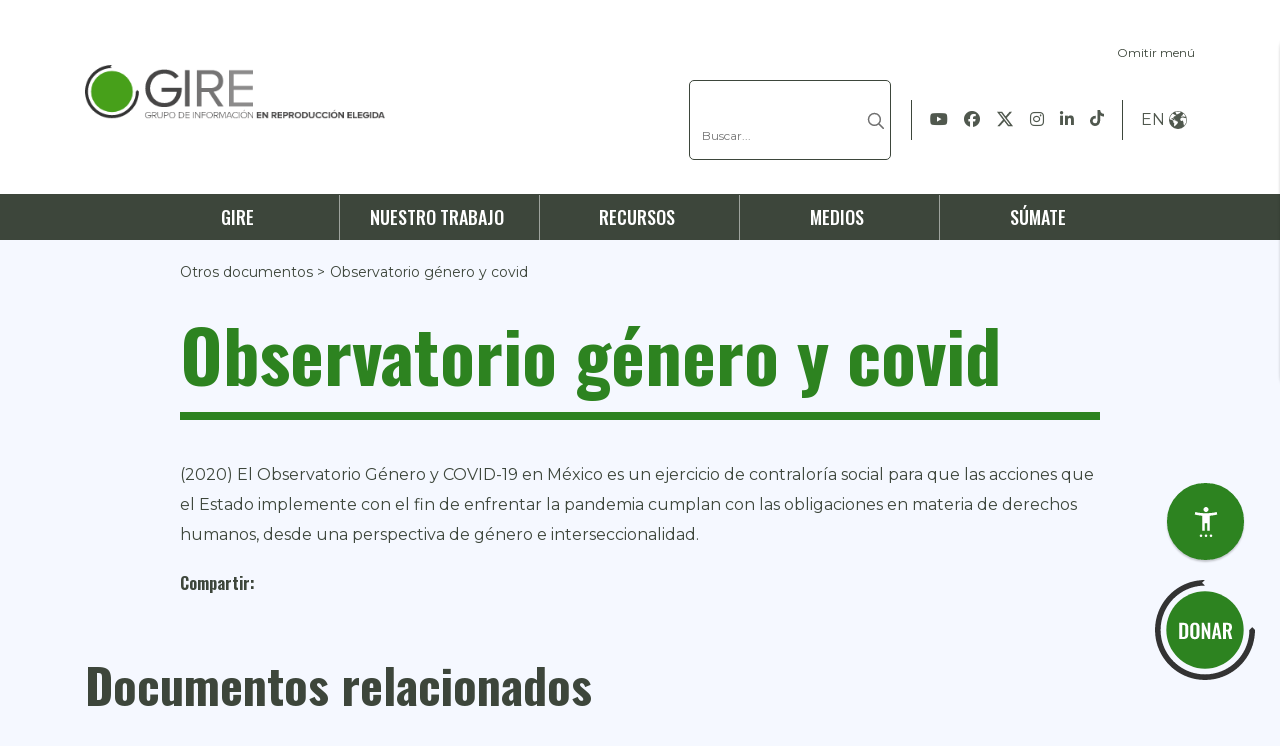

--- FILE ---
content_type: text/html; charset=UTF-8
request_url: https://gire.org.mx/otros-documentos/observatorio-genero-y-covid/
body_size: 17757
content:



<!DOCTYPE html>
<html lang="es-ES">
	<head>
		<meta charset="utf-8">
		<meta name="viewport" content="width=device-width, initial-scale=1.0">
		<meta http-equiv="Content-Security-Policy" content="upgrade-insecure-requests">
		
		<link rel="preload" href="https://cdnjs.cloudflare.com/ajax/libs/font-awesome/5.9.0/webfonts/fa-brands-400.woff2" as="font" type="font/woff2" crossorigin>
		<link rel="preload" href="https://fonts.gstatic.com/s/materialicons/v67/flUhRq6tzZclQEJ-Vdg-IuiaDsNcIhQ8tQ.woff2" as="font" type="font/woff2" crossorigin>
		<title>GIRE es una organización feminista, cuya misión es lograr una transformación cultural en México a través de la exigencia de justicia reproductiva. Te brindamos reportes, información e indicadores sobreaborto legal en México y Muerte materna por violencia obstétrica.</title>
		<link rel="icon" type="image/x-icon" href="https://gire.org.mx/wp-content/themes/gire/images/faviconp.ico">
		<script type="text/javascript" src="https://js.stripe.com/v3/"></script>
		<script type="text/javascript">
			const STRIPE_KEY = "pk_live_51JwUq9AwZNHfcDMw58FderFkqE0YvfTBZijMkZG7h0LQByWIL1RsSwJG4MDm1jOupOJEASw6gdFF4Ojm4FlqRqzT000pOUF3y4";
			const ajax_url  = "https://gire.org.mx/wp-admin/admin-ajax.php";
			const home_url = "https://gire.org.mx";
			const url_wp = "https://gire.org.mx/wp-content/themes/gire";
			const language = "es_ES";
		</script>
		<script type="text/javascript" async="" src="https://www.ngosource.org/sites/default/files/ngos_ed_on_file_widget.js?ref=https%3A%2F%2Fwww.balancemx.org%2Fes"></script>
		<!-- Google tag (gtag.js) -->
		<script async src="https://www.googletagmanager.com/gtag/js?id=AW-11012599113"></script>
		<script>
			window.dataLayer = window.dataLayer || [];
			function gtag(){dataLayer.push(arguments);}
			gtag('js', new Date());
			gtag('config', 'AW-11012599113');
		</script>
		<!-- Meta Pixel Code -->
		<script>
		!function(f,b,e,v,n,t,s)
		{if(f.fbq)return;n=f.fbq=function(){n.callMethod?
		n.callMethod.apply(n,arguments):n.queue.push(arguments)};
		if(!f._fbq)f._fbq=n;n.push=n;n.loaded=!0;n.version=‘2.0’;
		n.queue=[];t=b.createElement(e);t.async=!0;
		t.src=v;s=b.getElementsByTagName(e)[0];
		s.parentNode.insertBefore(t,s)}(window, document,‘script’,
		’https://connect.facebook.net/en_US/fbevents.js');
		fbq(‘init’, ‘339510362418576’);
		fbq(‘track’, ‘PageView’);
		</script>
		<noscript><img height=“1” width=“1" style=“display:none”
		src=“https://www.facebook.com/tr?id=339510362418576&ev=PageView&noscript=1”
		/></noscript>
		<!-- End Meta Pixel Code -->
		<meta name='robots' content='index, follow, max-image-preview:large, max-snippet:-1, max-video-preview:-1' />
	<style>img:is([sizes="auto" i], [sizes^="auto," i]) { contain-intrinsic-size: 3000px 1500px }</style>
	<link rel="alternate" hreflang="es" href="https://gire.org.mx/otros-documentos/observatorio-genero-y-covid/" />
<link rel="alternate" hreflang="en" href="https://gire.org.mx/otros-documentos/observatorio-genero-y-covid/?lang=en" />
<link rel="alternate" hreflang="x-default" href="https://gire.org.mx/otros-documentos/observatorio-genero-y-covid/" />

	<!-- This site is optimized with the Yoast SEO Premium plugin v25.1 (Yoast SEO v25.1) - https://yoast.com/wordpress/plugins/seo/ -->
	<title>Observatorio género y covid - Información y datos sobre aborto legal en México, violencia obstétrica, muerte materna y otros.</title>
	<link rel="canonical" href="https://gire.org.mx/otros-documentos/observatorio-genero-y-covid/" />
	<meta property="og:locale" content="es_ES" />
	<meta property="og:type" content="article" />
	<meta property="og:title" content="Observatorio género y covid" />
	<meta property="og:description" content="(2020) Micrositio del Observatorio Género y COVID-19 en México, un ejercicio de contraloría social para que las acciones que el Estado implemente con el fin de enfrentar la pandemia cumplan con las obligaciones en materia de derechos humanos, desde una perspectiva de género e interseccionalidad." />
	<meta property="og:url" content="https://gire.org.mx/otros-documentos/observatorio-genero-y-covid/" />
	<meta property="og:site_name" content="Información y datos sobre aborto legal en México, violencia obstétrica, muerte materna y otros." />
	<meta property="article:publisher" content="https://www.facebook.com/GrupodeInformacionenReproduccionElegida" />
	<meta property="article:modified_time" content="2025-09-24T08:54:42+00:00" />
	<meta property="og:image" content="https://gire.org.mx/wp-content/uploads/2022/02/OBSERVATORIO_SITIO-GIRE-1-1024x576-1.png" />
	<meta property="og:image:width" content="1024" />
	<meta property="og:image:height" content="576" />
	<meta property="og:image:type" content="image/png" />
	<meta name="twitter:card" content="summary_large_image" />
	<meta name="twitter:site" content="@GIRE_mx" />
	<script type="application/ld+json" class="yoast-schema-graph">{"@context":"https://schema.org","@graph":[{"@type":"WebPage","@id":"https://gire.org.mx/otros-documentos/observatorio-genero-y-covid/","url":"https://gire.org.mx/otros-documentos/observatorio-genero-y-covid/","name":"Observatorio género y covid - Información y datos sobre aborto legal en México, violencia obstétrica, muerte materna y otros.","isPartOf":{"@id":"https://gire.org.mx/#website"},"primaryImageOfPage":{"@id":"https://gire.org.mx/otros-documentos/observatorio-genero-y-covid/#primaryimage"},"image":{"@id":"https://gire.org.mx/otros-documentos/observatorio-genero-y-covid/#primaryimage"},"thumbnailUrl":"https://gire.org.mx/wp-content/uploads/2022/02/OBSERVATORIO_SITIO-GIRE-1-1024x576-1.png","datePublished":"2022-02-17T07:42:05+00:00","dateModified":"2025-09-24T08:54:42+00:00","breadcrumb":{"@id":"https://gire.org.mx/otros-documentos/observatorio-genero-y-covid/#breadcrumb"},"inLanguage":"es","potentialAction":[{"@type":"ReadAction","target":["https://gire.org.mx/otros-documentos/observatorio-genero-y-covid/"]}]},{"@type":"ImageObject","inLanguage":"es","@id":"https://gire.org.mx/otros-documentos/observatorio-genero-y-covid/#primaryimage","url":"https://gire.org.mx/wp-content/uploads/2022/02/OBSERVATORIO_SITIO-GIRE-1-1024x576-1.png","contentUrl":"https://gire.org.mx/wp-content/uploads/2022/02/OBSERVATORIO_SITIO-GIRE-1-1024x576-1.png","width":1024,"height":576,"caption":"Portada del micrositio \"Observatorio género y COVID\". Está ilustrada con la fotografía de 3 mujeres. Una porta un mandil, otra viaja en una bicicleta y la última porta un uniforme de personal de limpia."},{"@type":"BreadcrumbList","@id":"https://gire.org.mx/otros-documentos/observatorio-genero-y-covid/#breadcrumb","itemListElement":[{"@type":"ListItem","position":1,"name":"Portada","item":"https://gire.org.mx/"},{"@type":"ListItem","position":2,"name":"Otros documentos","item":"https://gire.org.mx/otros-documentos/"},{"@type":"ListItem","position":3,"name":"Observatorio género y covid"}]},{"@type":"WebSite","@id":"https://gire.org.mx/#website","url":"https://gire.org.mx/","name":"Gire","description":"GIRE es una organización feminista, cuya misión es lograr una transformación cultural en México a través de la exigencia de justicia reproductiva. Te brindamos reportes, información e indicadores sobreaborto legal en México y Muerte materna por violencia obstétrica.","publisher":{"@id":"https://gire.org.mx/#organization"},"alternateName":"Gire","potentialAction":[{"@type":"SearchAction","target":{"@type":"EntryPoint","urlTemplate":"https://gire.org.mx/?s={search_term_string}"},"query-input":{"@type":"PropertyValueSpecification","valueRequired":true,"valueName":"search_term_string"}}],"inLanguage":"es"},{"@type":"Organization","@id":"https://gire.org.mx/#organization","name":"Grupo de Información en Reproducción Elegida","alternateName":"GIRE","url":"https://gire.org.mx/","logo":{"@type":"ImageObject","inLanguage":"es","@id":"https://gire.org.mx/#/schema/logo/image/","url":"https://gire.org.mx/wp-content/uploads/2021/06/GIRE.jpg","contentUrl":"https://gire.org.mx/wp-content/uploads/2021/06/GIRE.jpg","width":592,"height":370,"caption":"Grupo de Información en Reproducción Elegida"},"image":{"@id":"https://gire.org.mx/#/schema/logo/image/"},"sameAs":["https://www.facebook.com/GrupodeInformacionenReproduccionElegida","https://x.com/GIRE_mx","https://www.instagram.com/gire_mx/","https://es.wikipedia.org/wiki/Grupo_de_Informacin_en_Reproduccin_Elegida"]}]}</script>
	<!-- / Yoast SEO Premium plugin. -->


<link rel='dns-prefetch' href='//www.google.com' />
<link rel='dns-prefetch' href='//cdn.jsdelivr.net' />
<link rel='dns-prefetch' href='//cdn.conekta.io' />
<link rel='dns-prefetch' href='//fonts.googleapis.com' />
<link rel='dns-prefetch' href='//cdnjs.cloudflare.com' />
<link rel='dns-prefetch' href='//www.googletagmanager.com' />
<link rel='stylesheet' id='wp-block-library-css' href='https://gire.org.mx/wp-includes/css/dist/block-library/style.min.css' type='text/css' media='all' />
<style id='classic-theme-styles-inline-css' type='text/css'>
/*! This file is auto-generated */
.wp-block-button__link{color:#fff;background-color:#32373c;border-radius:9999px;box-shadow:none;text-decoration:none;padding:calc(.667em + 2px) calc(1.333em + 2px);font-size:1.125em}.wp-block-file__button{background:#32373c;color:#fff;text-decoration:none}
</style>
<style id='global-styles-inline-css' type='text/css'>
:root{--wp--preset--aspect-ratio--square: 1;--wp--preset--aspect-ratio--4-3: 4/3;--wp--preset--aspect-ratio--3-4: 3/4;--wp--preset--aspect-ratio--3-2: 3/2;--wp--preset--aspect-ratio--2-3: 2/3;--wp--preset--aspect-ratio--16-9: 16/9;--wp--preset--aspect-ratio--9-16: 9/16;--wp--preset--color--black: #000000;--wp--preset--color--cyan-bluish-gray: #abb8c3;--wp--preset--color--white: #ffffff;--wp--preset--color--pale-pink: #f78da7;--wp--preset--color--vivid-red: #cf2e2e;--wp--preset--color--luminous-vivid-orange: #ff6900;--wp--preset--color--luminous-vivid-amber: #fcb900;--wp--preset--color--light-green-cyan: #7bdcb5;--wp--preset--color--vivid-green-cyan: #00d084;--wp--preset--color--pale-cyan-blue: #8ed1fc;--wp--preset--color--vivid-cyan-blue: #0693e3;--wp--preset--color--vivid-purple: #9b51e0;--wp--preset--gradient--vivid-cyan-blue-to-vivid-purple: linear-gradient(135deg,rgba(6,147,227,1) 0%,rgb(155,81,224) 100%);--wp--preset--gradient--light-green-cyan-to-vivid-green-cyan: linear-gradient(135deg,rgb(122,220,180) 0%,rgb(0,208,130) 100%);--wp--preset--gradient--luminous-vivid-amber-to-luminous-vivid-orange: linear-gradient(135deg,rgba(252,185,0,1) 0%,rgba(255,105,0,1) 100%);--wp--preset--gradient--luminous-vivid-orange-to-vivid-red: linear-gradient(135deg,rgba(255,105,0,1) 0%,rgb(207,46,46) 100%);--wp--preset--gradient--very-light-gray-to-cyan-bluish-gray: linear-gradient(135deg,rgb(238,238,238) 0%,rgb(169,184,195) 100%);--wp--preset--gradient--cool-to-warm-spectrum: linear-gradient(135deg,rgb(74,234,220) 0%,rgb(151,120,209) 20%,rgb(207,42,186) 40%,rgb(238,44,130) 60%,rgb(251,105,98) 80%,rgb(254,248,76) 100%);--wp--preset--gradient--blush-light-purple: linear-gradient(135deg,rgb(255,206,236) 0%,rgb(152,150,240) 100%);--wp--preset--gradient--blush-bordeaux: linear-gradient(135deg,rgb(254,205,165) 0%,rgb(254,45,45) 50%,rgb(107,0,62) 100%);--wp--preset--gradient--luminous-dusk: linear-gradient(135deg,rgb(255,203,112) 0%,rgb(199,81,192) 50%,rgb(65,88,208) 100%);--wp--preset--gradient--pale-ocean: linear-gradient(135deg,rgb(255,245,203) 0%,rgb(182,227,212) 50%,rgb(51,167,181) 100%);--wp--preset--gradient--electric-grass: linear-gradient(135deg,rgb(202,248,128) 0%,rgb(113,206,126) 100%);--wp--preset--gradient--midnight: linear-gradient(135deg,rgb(2,3,129) 0%,rgb(40,116,252) 100%);--wp--preset--font-size--small: 13px;--wp--preset--font-size--medium: 20px;--wp--preset--font-size--large: 36px;--wp--preset--font-size--x-large: 42px;--wp--preset--spacing--20: 0.44rem;--wp--preset--spacing--30: 0.67rem;--wp--preset--spacing--40: 1rem;--wp--preset--spacing--50: 1.5rem;--wp--preset--spacing--60: 2.25rem;--wp--preset--spacing--70: 3.38rem;--wp--preset--spacing--80: 5.06rem;--wp--preset--shadow--natural: 6px 6px 9px rgba(0, 0, 0, 0.2);--wp--preset--shadow--deep: 12px 12px 50px rgba(0, 0, 0, 0.4);--wp--preset--shadow--sharp: 6px 6px 0px rgba(0, 0, 0, 0.2);--wp--preset--shadow--outlined: 6px 6px 0px -3px rgba(255, 255, 255, 1), 6px 6px rgba(0, 0, 0, 1);--wp--preset--shadow--crisp: 6px 6px 0px rgba(0, 0, 0, 1);}:where(.is-layout-flex){gap: 0.5em;}:where(.is-layout-grid){gap: 0.5em;}body .is-layout-flex{display: flex;}.is-layout-flex{flex-wrap: wrap;align-items: center;}.is-layout-flex > :is(*, div){margin: 0;}body .is-layout-grid{display: grid;}.is-layout-grid > :is(*, div){margin: 0;}:where(.wp-block-columns.is-layout-flex){gap: 2em;}:where(.wp-block-columns.is-layout-grid){gap: 2em;}:where(.wp-block-post-template.is-layout-flex){gap: 1.25em;}:where(.wp-block-post-template.is-layout-grid){gap: 1.25em;}.has-black-color{color: var(--wp--preset--color--black) !important;}.has-cyan-bluish-gray-color{color: var(--wp--preset--color--cyan-bluish-gray) !important;}.has-white-color{color: var(--wp--preset--color--white) !important;}.has-pale-pink-color{color: var(--wp--preset--color--pale-pink) !important;}.has-vivid-red-color{color: var(--wp--preset--color--vivid-red) !important;}.has-luminous-vivid-orange-color{color: var(--wp--preset--color--luminous-vivid-orange) !important;}.has-luminous-vivid-amber-color{color: var(--wp--preset--color--luminous-vivid-amber) !important;}.has-light-green-cyan-color{color: var(--wp--preset--color--light-green-cyan) !important;}.has-vivid-green-cyan-color{color: var(--wp--preset--color--vivid-green-cyan) !important;}.has-pale-cyan-blue-color{color: var(--wp--preset--color--pale-cyan-blue) !important;}.has-vivid-cyan-blue-color{color: var(--wp--preset--color--vivid-cyan-blue) !important;}.has-vivid-purple-color{color: var(--wp--preset--color--vivid-purple) !important;}.has-black-background-color{background-color: var(--wp--preset--color--black) !important;}.has-cyan-bluish-gray-background-color{background-color: var(--wp--preset--color--cyan-bluish-gray) !important;}.has-white-background-color{background-color: var(--wp--preset--color--white) !important;}.has-pale-pink-background-color{background-color: var(--wp--preset--color--pale-pink) !important;}.has-vivid-red-background-color{background-color: var(--wp--preset--color--vivid-red) !important;}.has-luminous-vivid-orange-background-color{background-color: var(--wp--preset--color--luminous-vivid-orange) !important;}.has-luminous-vivid-amber-background-color{background-color: var(--wp--preset--color--luminous-vivid-amber) !important;}.has-light-green-cyan-background-color{background-color: var(--wp--preset--color--light-green-cyan) !important;}.has-vivid-green-cyan-background-color{background-color: var(--wp--preset--color--vivid-green-cyan) !important;}.has-pale-cyan-blue-background-color{background-color: var(--wp--preset--color--pale-cyan-blue) !important;}.has-vivid-cyan-blue-background-color{background-color: var(--wp--preset--color--vivid-cyan-blue) !important;}.has-vivid-purple-background-color{background-color: var(--wp--preset--color--vivid-purple) !important;}.has-black-border-color{border-color: var(--wp--preset--color--black) !important;}.has-cyan-bluish-gray-border-color{border-color: var(--wp--preset--color--cyan-bluish-gray) !important;}.has-white-border-color{border-color: var(--wp--preset--color--white) !important;}.has-pale-pink-border-color{border-color: var(--wp--preset--color--pale-pink) !important;}.has-vivid-red-border-color{border-color: var(--wp--preset--color--vivid-red) !important;}.has-luminous-vivid-orange-border-color{border-color: var(--wp--preset--color--luminous-vivid-orange) !important;}.has-luminous-vivid-amber-border-color{border-color: var(--wp--preset--color--luminous-vivid-amber) !important;}.has-light-green-cyan-border-color{border-color: var(--wp--preset--color--light-green-cyan) !important;}.has-vivid-green-cyan-border-color{border-color: var(--wp--preset--color--vivid-green-cyan) !important;}.has-pale-cyan-blue-border-color{border-color: var(--wp--preset--color--pale-cyan-blue) !important;}.has-vivid-cyan-blue-border-color{border-color: var(--wp--preset--color--vivid-cyan-blue) !important;}.has-vivid-purple-border-color{border-color: var(--wp--preset--color--vivid-purple) !important;}.has-vivid-cyan-blue-to-vivid-purple-gradient-background{background: var(--wp--preset--gradient--vivid-cyan-blue-to-vivid-purple) !important;}.has-light-green-cyan-to-vivid-green-cyan-gradient-background{background: var(--wp--preset--gradient--light-green-cyan-to-vivid-green-cyan) !important;}.has-luminous-vivid-amber-to-luminous-vivid-orange-gradient-background{background: var(--wp--preset--gradient--luminous-vivid-amber-to-luminous-vivid-orange) !important;}.has-luminous-vivid-orange-to-vivid-red-gradient-background{background: var(--wp--preset--gradient--luminous-vivid-orange-to-vivid-red) !important;}.has-very-light-gray-to-cyan-bluish-gray-gradient-background{background: var(--wp--preset--gradient--very-light-gray-to-cyan-bluish-gray) !important;}.has-cool-to-warm-spectrum-gradient-background{background: var(--wp--preset--gradient--cool-to-warm-spectrum) !important;}.has-blush-light-purple-gradient-background{background: var(--wp--preset--gradient--blush-light-purple) !important;}.has-blush-bordeaux-gradient-background{background: var(--wp--preset--gradient--blush-bordeaux) !important;}.has-luminous-dusk-gradient-background{background: var(--wp--preset--gradient--luminous-dusk) !important;}.has-pale-ocean-gradient-background{background: var(--wp--preset--gradient--pale-ocean) !important;}.has-electric-grass-gradient-background{background: var(--wp--preset--gradient--electric-grass) !important;}.has-midnight-gradient-background{background: var(--wp--preset--gradient--midnight) !important;}.has-small-font-size{font-size: var(--wp--preset--font-size--small) !important;}.has-medium-font-size{font-size: var(--wp--preset--font-size--medium) !important;}.has-large-font-size{font-size: var(--wp--preset--font-size--large) !important;}.has-x-large-font-size{font-size: var(--wp--preset--font-size--x-large) !important;}
:where(.wp-block-post-template.is-layout-flex){gap: 1.25em;}:where(.wp-block-post-template.is-layout-grid){gap: 1.25em;}
:where(.wp-block-columns.is-layout-flex){gap: 2em;}:where(.wp-block-columns.is-layout-grid){gap: 2em;}
:root :where(.wp-block-pullquote){font-size: 1.5em;line-height: 1.6;}
</style>
<link rel='stylesheet' id='contact-form-7-css' href='https://gire.org.mx/wp-content/plugins/contact-form-7/includes/css/styles.css' type='text/css' media='all' />
<link rel='stylesheet' id='foobox-free-min-css' href='https://gire.org.mx/wp-content/plugins/foobox-image-lightbox/free/css/foobox.free.min.css' type='text/css' media='all' />
<link rel='stylesheet' id='collapscore-css-css' href='https://gire.org.mx/wp-content/plugins/jquery-collapse-o-matic/css/core_style.css' type='text/css' media='all' />
<link rel='stylesheet' id='collapseomatic-css-css' href='https://gire.org.mx/wp-content/plugins/jquery-collapse-o-matic/css/light_style.css' type='text/css' media='all' />
<link rel='stylesheet' id='wpsm_ac-font-awesome-front-css' href='https://gire.org.mx/wp-content/plugins/responsive-accordion-and-collapse/css/font-awesome/css/font-awesome.min.css' type='text/css' media='all' />
<link rel='stylesheet' id='wpsm_ac_bootstrap-front-css' href='https://gire.org.mx/wp-content/plugins/responsive-accordion-and-collapse/css/bootstrap-front.css' type='text/css' media='all' />
<link rel='stylesheet' id='Oswald-css' href='https://fonts.googleapis.com/css?family=Oswald%3A400%2C500%2C700&#038;display=swap' type='text/css' media='all' />
<link rel='stylesheet' id='Montserrat-css' href='https://fonts.googleapis.com/css2?family=Montserrat%3Aital%2Cwght%400%2C100..900%3B1%2C100..900&#038;display=swap' type='text/css' media='all' />
<link rel='stylesheet' id='line-css' href='https://gire.org.mx/wp-content/themes/gire/directivas/timeline/line.css' type='text/css' media='all' />
<link rel='stylesheet' id='Material+Icon-css' href='https://fonts.googleapis.com/icon?family=Material+Icons' type='text/css' media='all' />
<link rel='stylesheet' id='bootstrap.min.css-css' href='https://gire.org.mx/wp-content/themes/gire/css/bootstrap.min.css' type='text/css' media='all' />
<link rel='stylesheet' id='navigation-css' href='https://gire.org.mx/wp-content/themes/gire/css/navigation.css' type='text/css' media='all' />
<link rel='stylesheet' id='remixicon-css' href='https://cdn.jsdelivr.net/npm/remixicon@3.5.0/fonts/remixicon.css' type='text/css' media='all' />
<link rel='stylesheet' id='donar-css' href='https://gire.org.mx/wp-content/themes/gire/css/donar.css' type='text/css' media='all' />
<link rel='stylesheet' id='limon-css' href='https://gire.org.mx/wp-content/themes/gire/css/limon.css' type='text/css' media='all' />
<link rel='stylesheet' id='viz-css' href='https://gire.org.mx/wp-content/themes/gire/css/viz.css' type='text/css' media='all' />
<link rel='stylesheet' id='extras-css' href='https://gire.org.mx/wp-content/themes/gire/css/extras.css' type='text/css' media='all' />
<link rel='stylesheet' id='style-css' href='https://gire.org.mx/wp-content/themes/gire/style.css' type='text/css' media='all' />
<link rel='stylesheet' id='font-awesome-6-css' href='https://cdnjs.cloudflare.com/ajax/libs/font-awesome/6.5.2/css/all.min.css' type='text/css' media='all' />
<link rel='stylesheet' id='wp-pagenavi-css' href='https://gire.org.mx/wp-content/plugins/wp-pagenavi/pagenavi-css.css' type='text/css' media='all' />
<link rel='stylesheet' id='heateor_sss_frontend_css-css' href='https://gire.org.mx/wp-content/plugins/sassy-social-share/public/css/sassy-social-share-public.css' type='text/css' media='all' />
<style id='heateor_sss_frontend_css-inline-css' type='text/css'>
.heateor_sss_button_instagram span.heateor_sss_svg,a.heateor_sss_instagram span.heateor_sss_svg{background:radial-gradient(circle at 30% 107%,#fdf497 0,#fdf497 5%,#fd5949 45%,#d6249f 60%,#285aeb 90%)}.heateor_sss_horizontal_sharing .heateor_sss_svg,.heateor_sss_standard_follow_icons_container .heateor_sss_svg{color:#fff;border-width:0px;border-style:solid;border-color:transparent}.heateor_sss_horizontal_sharing .heateorSssTCBackground{color:#666}.heateor_sss_horizontal_sharing span.heateor_sss_svg:hover,.heateor_sss_standard_follow_icons_container span.heateor_sss_svg:hover{border-color:transparent;}.heateor_sss_vertical_sharing span.heateor_sss_svg,.heateor_sss_floating_follow_icons_container span.heateor_sss_svg{color:#fff;border-width:0px;border-style:solid;border-color:transparent;}.heateor_sss_vertical_sharing .heateorSssTCBackground{color:#666;}.heateor_sss_vertical_sharing span.heateor_sss_svg:hover,.heateor_sss_floating_follow_icons_container span.heateor_sss_svg:hover{border-color:transparent;}@media screen and (max-width:783px) {.heateor_sss_vertical_sharing{display:none!important}}div.heateor_sss_mobile_footer{display:none;}@media screen and (max-width:783px){div.heateor_sss_bottom_sharing .heateorSssTCBackground{background-color:white}div.heateor_sss_bottom_sharing{width:100%!important;left:0!important;}div.heateor_sss_bottom_sharing a{width:11.111111111111% !important;}div.heateor_sss_bottom_sharing .heateor_sss_svg{width: 100% !important;}div.heateor_sss_bottom_sharing div.heateorSssTotalShareCount{font-size:1em!important;line-height:28px!important}div.heateor_sss_bottom_sharing div.heateorSssTotalShareText{font-size:.7em!important;line-height:0px!important}div.heateor_sss_mobile_footer{display:block;height:40px;}.heateor_sss_bottom_sharing{padding:0!important;display:block!important;width:auto!important;bottom:-2px!important;top: auto!important;}.heateor_sss_bottom_sharing .heateor_sss_square_count{line-height:inherit;}.heateor_sss_bottom_sharing .heateorSssSharingArrow{display:none;}.heateor_sss_bottom_sharing .heateorSssTCBackground{margin-right:1.1em!important}}
</style>
<link rel='stylesheet' id='lgc-unsemantic-grid-responsive-tablet-css' href='https://gire.org.mx/wp-content/plugins/lightweight-grid-columns/css/unsemantic-grid-responsive-tablet.css' type='text/css' media='all' />
<script type="text/javascript" src="https://gire.org.mx/wp-includes/js/jquery/jquery.min.js" id="jquery-core-js"></script>
<script type="text/javascript" src="https://gire.org.mx/wp-includes/js/jquery/jquery-migrate.min.js" id="jquery-migrate-js"></script>
<script type="text/javascript" src="https://www.google.com/recaptcha/api.js?render=6LeyfZQaAAAAABj-seuTLAQLwpG5DSQniPLCQRRD" id="reCAPTCHA-js"></script>
<script type="text/javascript" id="foobox-free-min-js-before">
/* <![CDATA[ */
/* Run FooBox FREE (v2.7.34) */
var FOOBOX = window.FOOBOX = {
	ready: true,
	disableOthers: false,
	o: {wordpress: { enabled: true }, countMessage:'image %index of %total', captions: { dataTitle: ["captionTitle","title"], dataDesc: ["captionDesc","description"] }, rel: '', excludes:'.fbx-link,.nofoobox,.nolightbox,a[href*="pinterest.com/pin/create/button/"]', affiliate : { enabled: false }},
	selectors: [
		".foogallery-container.foogallery-lightbox-foobox", ".foogallery-container.foogallery-lightbox-foobox-free", ".gallery", ".wp-block-gallery", ".wp-caption", ".wp-block-image", "a:has(img[class*=wp-image-])", ".foobox"
	],
	pre: function( $ ){
		// Custom JavaScript (Pre)
		
	},
	post: function( $ ){
		// Custom JavaScript (Post)
		
		// Custom Captions Code
		
	},
	custom: function( $ ){
		// Custom Extra JS
		
	}
};
/* ]]> */
</script>
<script type="text/javascript" src="https://gire.org.mx/wp-content/plugins/foobox-image-lightbox/free/js/foobox.free.min.js" id="foobox-free-min-js"></script>
<link rel="https://api.w.org/" href="https://gire.org.mx/wp-json/" /><link rel='shortlink' href='https://gire.org.mx/?p=8924' />
<link rel="alternate" title="oEmbed (JSON)" type="application/json+oembed" href="https://gire.org.mx/wp-json/oembed/1.0/embed?url=https%3A%2F%2Fgire.org.mx%2Fotros-documentos%2Fobservatorio-genero-y-covid%2F" />
<link rel="alternate" title="oEmbed (XML)" type="text/xml+oembed" href="https://gire.org.mx/wp-json/oembed/1.0/embed?url=https%3A%2F%2Fgire.org.mx%2Fotros-documentos%2Fobservatorio-genero-y-covid%2F&#038;format=xml" />
<meta name="generator" content="WPML ver:4.6.8 stt:1,2;" />

		<!-- GA Google Analytics @ https://m0n.co/ga -->
		<script async src="https://www.googletagmanager.com/gtag/js?id=G-34MTX047JW"></script>
		<script>
			window.dataLayer = window.dataLayer || [];
			function gtag(){dataLayer.push(arguments);}
			gtag('js', new Date());
			gtag('config', 'G-34MTX047JW');
		</script>

	<meta name="generator" content="Site Kit by Google 1.153.0" /><!-- Meta Pixel Code -->
<script>
!function(f,b,e,v,n,t,s)
{if(f.fbq)return;n=f.fbq=function(){n.callMethod?
n.callMethod.apply(n,arguments):n.queue.push(arguments)};
if(!f._fbq)f._fbq=n;n.push=n;n.loaded=!0;n.version='2.0';
n.queue=[];t=b.createElement(e);t.async=!0;
t.src=v;s=b.getElementsByTagName(e)[0];
s.parentNode.insertBefore(t,s)}(window, document,'script',
'https://connect.facebook.net/en_US/fbevents.js');
fbq('init', '339510362418576');
fbq('track', 'PageView');
</script>
<noscript><img height="1" width="1" style="display:none"
src="https://www.facebook.com/tr?id=339510362418576&ev=PageView&noscript=1"
/></noscript>
<!-- End Meta Pixel Code -->		<!--[if lt IE 9]>
			<link rel="stylesheet" href="https://gire.org.mx/wp-content/plugins/lightweight-grid-columns/css/ie.min.css" />
		<![endif]-->
			<style type="text/css" id="wp-custom-css">
			@media all and (max-width: 768px) {
.gire-message h1{
	margin-left: 0px !important;
	font-size: 50px !important;
}
	.single h2{
		font-size: 40px !important;
	}
	.single ul li{
		color: #3d463b;
		font-size: 16px;
    line-height: 30px;
	}
}
.wpcf7-submit{
	margin-top:10px;
}
.single-general .caption-single{
	max-width: 100%;
	display:flex;
}

.foogallery .fg-caption-desc{
	text-transform: uppercase;
}

.contenedor_formulario_contacto{
	max-width: 500px;
	margin:15px auto;
		border-top: 2px solid #C4C4C4;
    border-bottom: 2px solid #C4C4C4;
}

.contenedor_formulario_contacto label{
	font-family: Oswald;
    font-size: 14px;
    font-weight: 400;
    line-height: 21px;
    letter-spacing: 0em;
    text-align: left;
	margin-top:0px;
	width:100%;
}

.contenedor_formulario_contacto input[type=text], .contenedor_formulario_contacto input[type=email], .contenedor_formulario_contacto textarea{
	width: 100%;
    background-color: white;
    border: 0px;
    color: #75757D;
    /* border: 1px solid #C4C4C4; */
    height: 40px;
    border-radius: 5px;
    box-shadow: 0px 0px 3px rgba(0, 0, 0, .1);
    padding-left: 15px;
    padding-right: 15px;
}

.contenedor_formulario_contacto textarea{
	height: 60px;
}

.contenedor_formulario_contacto input[type=submit]{
	padding: 0px 15px !important;
    font-weight: 500;
    font-family: 'Oswald', sans-serif;
    height: 49px;
    border-radius: 5px;
    display: flex;
    flex-direction: row;
    justify-content: space-between;
    align-items: center;
    background-color: var(--accent-color);
    color: white !important;
    overflow: hidden;
    border: 0px;
    cursor: pointer;
	  width:auto !important;
	  margin:10px auto;
}

.contenedor_formulario_contacto .wpcf7-response-output{
	color:black !important;
}
.foogallery .fg-caption-title{
	box-sizing: content-box;
    white-space: normal;
    overflow: visible;
    text-overflow: unset;
    height: auto;
}
.foogallery .fg-caption-title{
	box-sizing: content-box;
    white-space: normal;
    overflow: visible;
    text-overflow: unset;
    height: auto;
}
.hero-limon2 .inside-grid-column img{
	      max-height: 300px !important;
        height: auto;
        object-fit: contain;
}
@media (min-width: 992px) {
  .wp-video,
  .wp-video video {
    max-width: 400px !important; /* ajusta el ancho a tu gusto */
    height: auto !important;
    margin: 0 auto; /* lo centra horizontalmente */
    display: block;
  }
}
@media all and (max-width: 767px) {
  #slider-home .carousel-item .img {
    height: 240px !important;
  }

  #slider-home .carousel-item video,
  #slider-home .carousel-item .bg-image {
    height: 240px !important;
    object-fit: cover;
  }
	    #slider-home h2 {
        font-size: 22px;
        line-height: 26px;
    }
	.mobile-gif{
	max-width: 300px !important;
}
	    .single .logros img {
        max-width: 90%;
        max-height: 100%;
        margin: 15px;
    }
	.wpcf7-submit{
		justify-content: center;
	}
	.hero-limon2 img{
		max-width:100%;
	}
	.allipse-title{
		display: -webkit-box;
		-webkit-line-clamp: 5;
		-webkit-box-orient: vertical;
		overflow: hidden;
		-o-text-overflow: ellipsis;
		text-overflow: ellipsis;
	}
}
		</style>
				<link rel="stylesheet" href="https://gire.org.mx/wp-content/themes/gire/css/main.be9c6a3d.css">
<script defer src="https://gire.org.mx/wp-content/themes/gire/js/main.beef7fe6.js"></script>


		<style>
			.src_modal_header__LrWOT .src_title__lvO\+I{
				margin-bottom: 0px !important;
			}
			.src_btn_action__h3TYQ{
				background-color: #2d8320 !important;
				border-color: #2d8320 !important;
				bottom: 160px !important;
				width: 77px !important;
				height: 77px !important;
				right: 36px !important;
			}
			.src_btn_action__h3TYQ svg{
				fill: white !important;
			}

			@media all and (max-width: 768px){
				.src_btn_action__h3TYQ{
					width: 50px !important;
					height: 50px !important;
					bottom: 122px !important;
					right: 20px !important;
				}
			}
		</style>
	</head>
	<body ng-app="gire">
		<div id="root"></div>
		<header>
			<div class="container" id="headerjump">
				<div class="row">
					<div class="col col-12 col-lg-6 pb-3 pt-3 d-flex align-items-center justify-content-between">
						<div class="d-flex flex-column">
															<a href="https://gire.org.mx" >
									<img src="https://gire.org.mx/wp-content/themes/gire/images/logo.png" alt="Logotipo de GIRE, las siglas GIRE, significan Grupo de Información en Reproducción Elegida. Arriba de estas siglas hay un círculo verde, el cual está rodeado por una flecha circular en color gris que da la impresión de girar, Enlace a la página de inicio de GIRE" style="width: 300px !important; height: auto;"/>
								</a>
													</div>
						<div class="d-lg-none language">
							<a class="mr-0 mr-md-2 ml-0 ml-md-2 d-flex align-items-center text-uppercase" aria-label="haz clic aquí para cambiar al idioma inglés" href="https://gire.org.mx/otros-documentos/observatorio-genero-y-covid/?lang=en">en <img src="https://gire.org.mx/wp-content/themes/gire/images/svg/world.svg" alt="" class="ml-1"/></a>						</div>
						<!--a href="#" class="mr-2 ml-auto d-flex d-lg-none language">EN
								<img src="https://gire.org.mx/wp-content/themes/gire/images/svg/world.svg" alt="" style="width:18px;max-width: 18px;" class="ml-2"/>
							</a-->
													<button class="navbar-toggler ml-2 d-block d-md-none" type="button" data-toggle="collapse" data-target="#navbarToggle" aria-controls="navbarToggle" aria-expanded="false" aria-label="Toggle navigation">
								<span class="fa fa-bars" aria-hidden="true"></span>
							</button>
											</div>
					<div class="d-none d-lg-block col-12 col-lg-6 mt-4 pt-3 mb-4">
						<div class="d-flex justify-content-end">
							<ul class="ulmenujump">
								<li><a href="#jumpmenu" aria-label="Omitir menú">Omitir menú</a></li>
															</ul>
						</div>
						<div class="d-flex flex-column flex-sm-row">
															<div class="input-group search-group d-flex align-items-center justify-content-end">
									<div class="search-form">
										<form method="get" action="https://gire.org.mx" class="ml-3">
											<label class="blue label-contact" for="input-search" style="visibility: hidden;width: 0px; content-visibility: hidden;">Buscar.., *</label>
											<input type="text" name="s" placeholder="Buscar..." class="mr-4" id="input-search" aria-label="Consulta nuestra base de datos" />
										</form>
									</div>
								</div>
														<div class="d-flex align-items-center justify-content-end social">
								<div class="d-flex align-items-center justify-content-end social social-cont">
																				<a class="m-2" href="https://www.youtube.com/@GIREenVideo" target="_blank" aria-label="youtube, GIRE. ¡Síguenos en nuestro perfil!"><span class="fab fa-youtube" aria-hidden="true"></span></a>
																													<a class="m-2" href="https://www.facebook.com/GrupodeInformacionenReproduccionElegida/" target="_blank" aria-label="Facebook, GIRE. ¡Síguenos en nuestro perfil!"><span class="fab fa-facebook" aria-hidden="true"></span></a>
																													<a class="m-2" href="https://twitter.com/gire_mx?lang=es" target="_blank" aria-label="Twitter, GIRE. ¡Síguenos en nuestro perfil!"><svg xmlns="http://www.w3.org/2000/svg" viewBox="0 0 512 512" width="18px" style="margin-bottom: 4px;"><path d="M389.2 48h70.6L305.6 224.2 487 464H345L233.7 318.6 106.5 464H35.8L200.7 275.5 26.8 48H172.4L272.9 180.9 389.2 48zM364.4 421.8h39.1L151.1 88h-42L364.4 421.8z" fill="#3D463B"/></svg></a>
																													<a class="m-2" href="https://www.instagram.com/gire_mx/" target="_blank" aria-label="Instagram, GIRE. ¡Síguenos en nuestro perfil!"><span class="fab fa-instagram" aria-hidden="true"></span></a>
																													<a class="m-2" href="https://www.linkedin.com/company/grupo-de-informaci-n-en-reproducci-n-elegida/?originalSubdomain=mx" target="_blank" aria-label="Linkedin, GIRE. ¡Síguenos en nuestro perfil!"><span class="fab fa-linkedin-in" aria-hidden="true"></span></a>
																													<a class="m-2" href="https://www.tiktok.com/@gire_mx" target="_blank" aria-label="Tiktok, GIRE. ¡Síguenos en nuestro perfil!">
												<svg xmlns="http://www.w3.org/2000/svg" viewBox="0 0 448 512" width="14px" style="margin-bottom: 5px;"><!--!Font Awesome Free 6.6.0 by @fontawesome - https://fontawesome.com License - https://fontawesome.com/license/free Copyright 2024 Fonticons, Inc.--><path d="M448 209.9a210.1 210.1 0 0 1 -122.8-39.3V349.4A162.6 162.6 0 1 1 185 188.3V278.2a74.6 74.6 0 1 0 52.2 71.2V0l88 0a121.2 121.2 0 0 0 1.9 22.2h0A122.2 122.2 0 0 0 381 102.4a121.4 121.4 0 0 0 67 20.1z" fill="#3D463B"/></svg>
											</a>
																	</div>

								<a class="mr-0 mr-md-2 ml-0 ml-md-2 d-flex align-items-center text-uppercase" aria-label="haz clic aquí para cambiar al idioma inglés" href="https://gire.org.mx/otros-documentos/observatorio-genero-y-covid/?lang=en">en <img src="https://gire.org.mx/wp-content/themes/gire/images/svg/world.svg" alt="" class="ml-1"/></a>
							</div>
						</div>
					</div>
				</div>
			</div>
			<div id="navbarToggle" class="navigation navbar-collapse collapse dont-collapse-sm" style="z-index: 99 !important;">
				<div class="container">
					<div class="d-flex navbar-container">
						<div class="d-sm-none d-flex justify-content-between w-100 mt-4 mb-4">
							<img class="logoblancoh" src="https://gire.org.mx/wp-content/themes/gire/images/GIRE_B.svg" alt="" />
															<button class="navbar-toggler ml-2 d-block d-md-none" type="button" data-toggle="collapse" data-target="#navbarToggle" aria-controls="navbarToggle" aria-expanded="false" aria-label="Toggle navigation">
									<span class="fa fa-times" aria-hidden="true" style="color:white;"></span>
								</button>
														</div>
						
						<nav class="navbar navbar-expand-sm">
							<div class="d-none d-sm-block">
							<div class="menu-menu-header-container"><ul id="menu-menu-header" class="navbar-nav mr-auto"><li id="menu-item-10" class="menu-item menu-item-type-custom menu-item-object-custom menu-item-has-children menu-item-10 nav-item dropdown"><a href="#" class="nav-link dropdown-toggle" data-toggle="dropdown">GIRE</a>
<div class="dropdown-menu level-0">
<a href="https://gire.org.mx/gire-quienes-somos/" class=" dropdown-item">QUIÉNES SOMOS</a><a href="https://gire.org.mx/nuestro-equipo/" class=" dropdown-item">NUESTRO EQUIPO</a><a href="https://gire.org.mx/nuestra-historia/" class=" dropdown-item">NUESTRA HISTORIA</a><a href="https://gire.org.mx/informes-de-actividades/" class=" dropdown-item">INFORMES DE ACTIVIDADES</a><a href="https://gire.org.mx/contactanos/" class=" dropdown-item">CONTÁCTANOS</a></div>
</li>
<li id="menu-item-11" class="menu-item menu-item-type-custom menu-item-object-custom menu-item-has-children menu-item-11 nav-item dropdown"><a href="#" class="nav-link dropdown-toggle" data-toggle="dropdown">NUESTRO TRABAJO</a>
<div class="dropdown-menu level-0">
<a href="https://gire.org.mx/que-hacemos/" class=" dropdown-item">¿QUÉ HACEMOS?</a><a href="https://gire.org.mx/aborto/" class=" dropdown-item">ABORTO</a><a href="https://gire.org.mx/salud-reproductiva/" class=" dropdown-item">SALUD REPRODUCTIVA</a><a href="https://gire.org.mx/vida-laboral-y-reproductiva/" class=" dropdown-item">TRABAJO Y CUIDADOS</a><a href="https://gire.org.mx/otros-temas/" class=" dropdown-item">OTROS TEMAS</a></div>
</li>
<li id="menu-item-42" class="menu-item menu-item-type-custom menu-item-object-custom menu-item-has-children menu-item-42 nav-item dropdown"><a href="https://gire.org.mx/publicaciones" class="nav-link dropdown-toggle" data-toggle="dropdown">RECURSOS</a>
<div class="dropdown-menu level-0">
<a href="https://gire.org.mx/tipo/informes/" class=" dropdown-item">Informes</a><a href="https://gire.org.mx/otros-documentos" class=" dropdown-item">OTROS DOCUMENTOS</a><a href="https://gire.org.mx/plataforma/" class=" dropdown-item">Datos</a></div>
</li>
<li id="menu-item-229" class="menu-item menu-item-type-post_type_archive menu-item-object-medios menu-item-has-children menu-item-229 nav-item dropdown"><a href="https://gire.org.mx/medios/" class="nav-link dropdown-toggle" data-toggle="dropdown">MEDIOS</a>
<div class="dropdown-menu level-0">
<a href="https://gire.org.mx/medios/" class=" dropdown-item">GIRE EN LOS MEDIOS</a><a href="https://gire.org.mx/blog" class=" dropdown-item">Blogs</a><a href="https://gire.org.mx/blogs/" class=" dropdown-item">Punto GIRE</a><a href="https://gire.org.mx/limon/" class=" dropdown-item">Blog Limón</a></div>
</li>
<li id="menu-item-3642" class="menu-item menu-item-type-post_type menu-item-object-page menu-item-has-children menu-item-3642 nav-item dropdown"><a href="https://gire.org.mx/donativo/" class="nav-link dropdown-toggle" data-toggle="dropdown">SÚMATE</a>
<div class="dropdown-menu level-0">
<a href="https://gire.org.mx/donativo/" class=" dropdown-item">DONAR</a><a href="#email" class=" dropdown-item">SUCRÍBETE AL BOLETÍN</a></div>
</li>
</ul></div>							</div>
							<div class="d-sm-none d-block ">
								<ul id="menu-menu-header-1" class="nav-menu sf-js-enabled sf-arrows menu-inferior-mob"><li class="menu-item menu-item-type-custom menu-item-object-custom menu-item-has-children menu-item-10 nav-item dropdown"><a href="#" class="nav-link dropdown-toggle" data-toggle="dropdown">GIRE</a>
<div class="dropdown-menu level-0">
<a href="https://gire.org.mx/gire-quienes-somos/" class=" dropdown-item">QUIÉNES SOMOS</a><a href="https://gire.org.mx/nuestro-equipo/" class=" dropdown-item">NUESTRO EQUIPO</a><a href="https://gire.org.mx/nuestra-historia/" class=" dropdown-item">NUESTRA HISTORIA</a><a href="https://gire.org.mx/informes-de-actividades/" class=" dropdown-item">INFORMES DE ACTIVIDADES</a><a href="https://gire.org.mx/contactanos/" class=" dropdown-item">CONTÁCTANOS</a></div>
</li>
<li class="menu-item menu-item-type-custom menu-item-object-custom menu-item-has-children menu-item-11 nav-item dropdown"><a href="#" class="nav-link dropdown-toggle" data-toggle="dropdown">NUESTRO TRABAJO</a>
<div class="dropdown-menu level-0">
<a href="https://gire.org.mx/que-hacemos/" class=" dropdown-item">¿QUÉ HACEMOS?</a><a href="https://gire.org.mx/aborto/" class=" dropdown-item">ABORTO</a><a href="https://gire.org.mx/salud-reproductiva/" class=" dropdown-item">SALUD REPRODUCTIVA</a><a href="https://gire.org.mx/vida-laboral-y-reproductiva/" class=" dropdown-item">TRABAJO Y CUIDADOS</a><a href="https://gire.org.mx/otros-temas/" class=" dropdown-item">OTROS TEMAS</a></div>
</li>
<li class="menu-item menu-item-type-custom menu-item-object-custom menu-item-has-children menu-item-42 nav-item dropdown"><a href="https://gire.org.mx/publicaciones" class="nav-link dropdown-toggle" data-toggle="dropdown">RECURSOS</a>
<div class="dropdown-menu level-0">
<a href="https://gire.org.mx/tipo/informes/" class=" dropdown-item">Informes</a><a href="https://gire.org.mx/otros-documentos" class=" dropdown-item">OTROS DOCUMENTOS</a><a href="https://gire.org.mx/plataforma/" class=" dropdown-item">Datos</a></div>
</li>
<li class="menu-item menu-item-type-post_type_archive menu-item-object-medios menu-item-has-children menu-item-229 nav-item dropdown"><a href="https://gire.org.mx/medios/" class="nav-link dropdown-toggle" data-toggle="dropdown">MEDIOS</a>
<div class="dropdown-menu level-0">
<a href="https://gire.org.mx/medios/" class=" dropdown-item">GIRE EN LOS MEDIOS</a><a href="https://gire.org.mx/blog" class=" dropdown-item">Blogs</a><a href="https://gire.org.mx/blogs/" class=" dropdown-item">Punto GIRE</a><a href="https://gire.org.mx/limon/" class=" dropdown-item">Blog Limón</a></div>
</li>
<li class="menu-item menu-item-type-post_type menu-item-object-page menu-item-has-children menu-item-3642 nav-item dropdown"><a href="https://gire.org.mx/donativo/" class="nav-link dropdown-toggle" data-toggle="dropdown">SÚMATE</a>
<div class="dropdown-menu level-0">
<a href="https://gire.org.mx/donativo/" class=" dropdown-item">DONAR</a><a href="#email" class=" dropdown-item">SUCRÍBETE AL BOLETÍN</a></div>
</li>
</ul>							</div>
						</nav>						

						<div class="d-flex d-lg-none align-items-center justify-content-end social social-header">
																<a class="m-2" href="https://www.facebook.com/GrupodeInformacionenReproduccionElegida/" target="_blank" aria-label="Facebook, GIRE. ¡Síguenos en nuestro perfil!"><span class="fab fa-facebook" aria-hidden="true"></span></a>
																							<a class="m-2" href="https://twitter.com/gire_mx?lang=es" target="_blank" aria-label="Twitter, GIRE. ¡Síguenos en nuestro perfil!"><span class="fab fa-twitter" aria-hidden="true"></span></a>
																							<a class="m-2" href="https://www.instagram.com/gire_mx/" target="_blank" aria-label="Instagram, GIRE. ¡Síguenos en nuestro perfil!"><span class="fab fa-instagram" aria-hidden="true"></span></a>
																							<a class="m-2" href="https://www.linkedin.com/company/grupo-de-informaci-n-en-reproducci-n-elegida/?originalSubdomain=mx" target="_blank" aria-label="Linkedin, GIRE. ¡Síguenos en nuestro perfil!"><span class="fab fa-linkedin-in" aria-hidden="true"></span></a>
													</div>
													<div class="input-group search-group d-flex d-lg-none align-items-center justify-content-end mt-3">
								<form method="get" action="https://gire.org.mx" class="ml-3">
									<input type="text" name="s" placeholder="BUSCAR..." class="mr-4" id="input-search"/>
								</form>
							</div>
											</div>
				</div>
			</div>
			<div id="jumpmenu"></div>

							<a href="https://gire.org.mx/donativo" class="donativo-link" aria-label="Haz una diferencia hoy: dona para apoyar nuestra causa"></a>
						
		</header>
		<script>
			window.addEventListener("scroll", (event) => {
				let scroll = this.scrollY;
				if(strcoll <= 148px){
					
				}
			});
		</script>	<div class="container single">
		<div class="row mt-4 mb-5">
				
				<div class="col-12 col-sm-10 offset-sm-1">
					<ul class="d-flex ul-single">
						<li>
							<a href="https://gire.org.mx/otros-documentos"><h6>Otros documentos > </h6></a>
						</li>
						<li>
							<a><h6>Observatorio género y covid</h6></a>
						</li>
					</ul>
				</div>
				<div class="col-12 col-sm-10 offset-sm-1 mb-3 d-flex flex-column">
					<h1 class="title mb-4">Observatorio género y covid</h1>
				</div>
				<div class="col-12 col-sm-10 offset-sm-1">
					<div class="mb-4">
						<p><span data-sheets-value="{&quot;1&quot;:2,&quot;2&quot;:&quot;El Observatorio Género y COVID-19 en México es un ejercicio de contraloría social para que las acciones que el Estado implemente con el fin de enfrentar la pandemia cumplan con las obligaciones en materia de derechos humanos, desde una perspectiva de género e interseccionalidad.&quot;}" data-sheets-userformat="{&quot;2&quot;:769,&quot;3&quot;:{&quot;1&quot;:0},&quot;11&quot;:4,&quot;12&quot;:0}">(2020) El Observatorio Género y COVID-19 en México es un ejercicio de contraloría social para que las acciones que el Estado implemente con el fin de enfrentar la pandemia cumplan con las obligaciones en materia de derechos humanos, desde una perspectiva de género e interseccionalidad.</span></p>
	
					</div>
					<div class="d-flex flex-column">
						<h5>Compartir:</h5>
						<div class="addthis_inline_share_toolbox"
							data-url="https://gire.org.mx/otros-documentos/observatorio-genero-y-covid/"
							data-title="Observatorio género y covid"
							data-media="8925"
						></div>
					</div>
				</div>
				</div>

								<div class="row">
						<div class="col-12 mb-4">
							<h2>Documentos relacionados</h2>
						</div>	
							
							<div class="col-12 col-sm-6 col-lg-4">
								<div class="card">
									<div class="card-featured-image card-featured-n">
										<a href="https://gire.org.mx/otros-documentos/paso-a-paso-las-sentencias-de-la-corte-sobre-aborto-2/">
																								<img src="https://gire.org.mx/wp-content/uploads/2025/10/portada.png" alt="Paso a paso: las sentencias de la Corte sobre aborto">
																						</a>
									</div>
									<div class="card-body">
										<h4>Paso a paso: las sentencias de la Corte sobre aborto</h4>
										<a href="https://gire.org.mx/otros-documentos/paso-a-paso-las-sentencias-de-la-corte-sobre-aborto-2/" class="btn-more">
											<span>Ver más</span>
											<i class="material-icons">arrow_forward</i>
										</a>
									</div>
								</div>
							</div>
							
							<div class="col-12 col-sm-6 col-lg-4">
								<div class="card">
									<div class="card-featured-image card-featured-n">
										<a href="https://gire.org.mx/otros-documentos/marco-normativo-en-materia-de-aborto-informacion-para-el-personal-de-salud/">
																								<img src="https://gire.org.mx/wp-content/uploads/2025/07/Captura-de-pantalla-2026-01-19-a-las-5.33.13-p.m.png" alt="Marco normativo en materia de aborto. Información para el personal de salud">
																						</a>
									</div>
									<div class="card-body">
										<h4>Marco normativo en materia de aborto. Información para el personal de salud</h4>
										<a href="https://gire.org.mx/otros-documentos/marco-normativo-en-materia-de-aborto-informacion-para-el-personal-de-salud/" class="btn-more">
											<span>Ver más</span>
											<i class="material-icons">arrow_forward</i>
										</a>
									</div>
								</div>
							</div>
							
							<div class="col-12 col-sm-6 col-lg-4">
								<div class="card">
									<div class="card-featured-image card-featured-n">
										<a href="https://gire.org.mx/otros-documentos/aborto-en-papiroflexia/">
																								<img src="https://gire.org.mx/wp-content/uploads/2025/06/Captura-de-pantalla-2025-06-06-a-las-1.17.31 p.m.png" alt="Aborto en papiroflexia">
																						</a>
									</div>
									<div class="card-body">
										<h4>Aborto en papiroflexia</h4>
										<a href="https://gire.org.mx/otros-documentos/aborto-en-papiroflexia/" class="btn-more">
											<span>Ver más</span>
											<i class="material-icons">arrow_forward</i>
										</a>
									</div>
								</div>
							</div>
											</div>
				</div>
	<footer>
		<div class="container pb-0 pb-lg-3">
			<div class="row">
				<div class="col-12 col-sm-4">
					<img class="logoblanco" src="https://gire.org.mx/wp-content/themes/gire/images/GIRE_B.svg" style="width: 100px;" alt="Logotipo de GIRE, las siglas GIRE, significan Grupo de Información en Reproducción Elegida. Arriba de estas siglas hay un círculo verde, el cual está rodeado por una flecha circular en color gris que da la impresión de girar." />
					<p class="acercade">
													GIRE es una organización feminista, cuya misión es lograr una transformación cultural en México a través de la exigencia de justicia reproductiva, desde una perspectiva de derechos humanos. Para ello, incorpora una estrategia integral que contempla la incidencia en legislación y políticas públicas, el acompañamiento de casos, así como estrategias de comunicación e investigación sobre el estado de los derechos reproductivos en México.											</p>
					<a class="btn-more mb-2 text-green2 text-decoration-none" href="https://gire.org.mx/quienes-somos" aria-label="Te redirige a la sección 'Quiénes somos'. Ahí podrás conocer un poco de la historia de GIRE.">
						<span style="color:#43D22D !important">Ver más</span>
						<span class="material-icons span-icon" aria-hidden="true" style="color:#43D22D !important;">arrow_forward</span>
					</a>

				</div>
				<div id="email" class="col-12 col-sm-4 mt-4 mt-sm-0">
					<h2>SUSCRÍBETE AL BOLETÍN</h2>
												
<div class="wpcf7 no-js" id="wpcf7-f10266-o1" lang="es-ES" dir="ltr" data-wpcf7-id="10266">
<div class="screen-reader-response"><p role="status" aria-live="polite" aria-atomic="true"></p> <ul></ul></div>
<form action="/otros-documentos/observatorio-genero-y-covid/#wpcf7-f10266-o1" method="post" class="wpcf7-form init" id="SUSCRBETE_ESPAOL" name="SUSCRBETE_ESPAOL" aria-label="Formulario de contacto" novalidate="novalidate" data-status="init">
<div style="display: none;">
<input type="hidden" name="_wpcf7" value="10266" />
<input type="hidden" name="_wpcf7_version" value="6.0.6" />
<input type="hidden" name="_wpcf7_locale" value="es_ES" />
<input type="hidden" name="_wpcf7_unit_tag" value="wpcf7-f10266-o1" />
<input type="hidden" name="_wpcf7_container_post" value="0" />
<input type="hidden" name="_wpcf7_posted_data_hash" value="" />
<input type="hidden" name="_wpcf7_recaptcha_response" value="" />
</div>
<p><label> Escribe tu nombre completo*<br />
<span class="wpcf7-form-control-wrap" data-name="your-name"><input size="40" maxlength="400" class="wpcf7-form-control wpcf7-text wpcf7-validates-as-required" autocomplete="name" aria-required="true" aria-invalid="false" value="" type="text" name="your-name" /></span> </label>
</p>
<p><label> Escribe aquí tu correo electrónico*<br />
<span class="wpcf7-form-control-wrap" data-name="your-email"><input size="40" maxlength="400" class="wpcf7-form-control wpcf7-email wpcf7-validates-as-required wpcf7-text wpcf7-validates-as-email" autocomplete="email" aria-required="true" aria-invalid="false" value="" type="email" name="your-email" /></span> </label>
</p>

<p><input class="wpcf7-form-control wpcf7-submit has-spinner" type="submit" value="Suscríbete" />
</p><div class="wpcf7-response-output" aria-hidden="true"></div>
</form>
</div>
										</div>
				<div class="col-6 col-sm-2">
					<h2>GIRE</h2>
												<ul class="ligire">
								<li><a href="https://gire.org.mx/gire-quienes-somos/">Quíenes somos</a></li>
								<li><a href="https://gire.org.mx/nuestro-equipo/">Nuestro equipo</a></li>
								<li><a href="https://gire.org.mx/nuestra-historia/">Nuestra historia</a></li>
								<li><a href="https://gire.org.mx/informes-de-actividades/">Informes de actividades</a></li>
								<li><a href="https://gire.org.mx/contactanos/">Contáctanos</a></li>
							</ul>
											
				</div>
				<div class="col-6 col-sm-2">
					<h2>NUESTRO TRABAJO</h2>
												<ul class="ligire">
								<li><a href="https://gire.org.mx/que-hacemos/">¿Qué hacemos?</a></li>
								<li><a href="https://gire.org.mx/aborto/">Aborto</a></li>
								<li><a href="https://gire.org.mx/salud-reproductiva/">Salud reproductiva</a></li>
								<li><a href="https://gire.org.mx/vida-laboral-y-reproductiva/">Trabajo y cuidados</a></li>
								<li><a href="https://gire.org.mx/otros-temas/">Otros temas</a></li>
							</ul>
											<div class="text-right d-flex align-items-center flex-wrap">
						<a href="https://gire.org.mx/wp-content/uploads/2023/08/Declaracion-de-accesibilidad-GIRE-2023.pdf" target="_blank" target="_blank" aria-label="Te redirige a la declaración de accesibilidad expedida por MODII" class="ml-auto">
							<img class="d-none d-sm-block ml-auto" src="https://gire.org.mx/wp-content/themes/gire/images/Sello_AA.png" width="100" height="100" alt="Título: Logo del sello de accesibilidad de MODII. Cuerpo del texto: Ícono circular con forma de una medalla. En el interior se lee: Sello de accesibilidad MODII, AA.">
						</a>						
					</div>
				</div>
				<div class="col-sm-12 d-flex justify-content-center d-block d-sm-none">
					<a href="https://gire.org.mx/wp-content/uploads/2023/08/Declaracion-de-accesibilidad-GIRE-2023.pdf" target="_blank" aria-label="Te redirige a la declaración de accesibilidad expedida por MODII">
						<img  src="https://gire.org.mx/wp-content/themes/gire/images/Sello_AA.png" width="60" height="60" alt="Título: Logo del sello de accesibilidad de MODII. Cuerpo del texto: Ícono circular con forma de una medalla. En el interior se lee: Sello de accesibilidad MODII, AA.">
					</a>					
				</div>				
			</div>
		</div>
		<div class="subfooter">
			<div class="container">
				<div class="row flex-column-reverse flex-lg-row">
					<div class="col col-12 col-md-7 d-flex align-items-center footer-ngos">
						<div id="ngosid">
							<script type="text/javascript" id="ngos-ed-on-file-widget-script-17336c1f-917d-492b-bc53-225c95e103da">
								(function() {
								function async_load()
								{ var s = document.createElement('script'); s.type = 'text/javascript'; s.async = true; var theUrl = 'http://www.ngosource.org/sites/default/files/ngos_ed_on_file_widget.js'; s.src = theUrl + ( theUrl.indexOf("?") >= 0 ? "&" : "?") + 'ref=' + encodeURIComponent(window.location.href); var embedder = document.getElementById('ngos-ed-on-file-widget-script-17336c1f-917d-492b-bc53-225c95e103da'); embedder.parentNode.insertBefore(s, embedder); }
								if (window.attachEvent)
									window.attachEvent('onload', async_load);
								else
									window.addEventListener('load', async_load, false);
								})();
							</script>
						</div>
						<span class="copyrights" style="margin-left:15px;">
							© Grupo de Información en Reproducción Elegida, AC						</span>
						<a class="copyrights" href="https://gire.org.mx/privacidad-donantes/" target="_blank" style="margin-left:20px;">Aviso de privacidad</a>
					</div>
					<div class="col col-12 col-md-4">
						<div class="d-flex align-items-center justify-content-end social">
							<div class="d-flex align-items-center">
																		<a class="m-2 m-lg-3" href="https://www.youtube.com/@GIREenVideo" target="_blank" aria-label="youtube, GIRE. ¡Síguenos en nuestro perfil!"><span class="fab fa-youtube" aria-hidden="true"></span></a>
																										<a class="m-2 m-lg-3" href="https://www.facebook.com/GrupodeInformacionenReproduccionElegida/" target="_blank" aria-label="Facebook, GIRE. ¡Síguenos en nuestro perfil!"><span class="fab fa-facebook" aria-hidden="true"></span></a>
																										<a class="m-2 m-lg-3" href="https://twitter.com/gire_mx?lang=es" target="_blank" aria-label="Twitter, GIRE. ¡Síguenos en nuestro perfil!"><svg xmlns="http://www.w3.org/2000/svg" viewBox="0 0 512 512" width="16px" style="margin-bottom: 4px;"><path d="M389.2 48h70.6L305.6 224.2 487 464H345L233.7 318.6 106.5 464H35.8L200.7 275.5 26.8 48H172.4L272.9 180.9 389.2 48zM364.4 421.8h39.1L151.1 88h-42L364.4 421.8z" fill="#FFF"/></svg></a>
																										<a class="m-2 m-lg-3" href="https://www.instagram.com/gire_mx/" target="_blank" aria-label="Instagram, GIRE. ¡Síguenos en nuestro perfil!"><span class="fab fa-instagram" aria-hidden="true"></span></a>
																										<a class="m-2 m-lg-3" href="https://www.linkedin.com/company/grupo-de-informaci-n-en-reproducci-n-elegida/?originalSubdomain=mx" target="_blank" aria-label="Linkedin, GIRE. ¡Síguenos en nuestro perfil!"><span class="fab fa-linkedin-in" aria-hidden="true"></span></a>
								
																		<a class="m-2 m-lg-3" href="https://www.tiktok.com/@gire_mx" target="_blank" aria-label="Tiktok, GIRE. ¡Síguenos en nuestro perfil!">
											<svg xmlns="http://www.w3.org/2000/svg" viewBox="0 0 448 512" width="14px" style="margin-bottom: 5px;"><!--!Font Awesome Free 6.6.0 by @fontawesome - https://fontawesome.com License - https://fontawesome.com/license/free Copyright 2024 Fonticons, Inc.--><path d="M448 209.9a210.1 210.1 0 0 1 -122.8-39.3V349.4A162.6 162.6 0 1 1 185 188.3V278.2a74.6 74.6 0 1 0 52.2 71.2V0l88 0a121.2 121.2 0 0 0 1.9 22.2h0A122.2 122.2 0 0 0 381 102.4a121.4 121.4 0 0 0 67 20.1z" fill="#FFF"/></svg>
										</a>
															</div>
							<a class="mr-0 mr-md-2 ml-0 ml-md-2 d-flex align-items-center text-uppercase" aria-label="haz clic aquí para cambiar al idioma inglés" href="https://gire.org.mx/otros-documentos/observatorio-genero-y-covid/?lang=en">en <img src="https://gire.org.mx/wp-content/themes/gire/images/svg/world2.svg" alt="" class="ml-1"/></a>							<a href="#headerjump" class="jumpheader jumpfooter" style="color: #43D22D !important; min-width: 70px;" aria-label="Te lleva a la parte superior de esta página.">Ir al inicio</a>
							<div class="recaptchacontain d-none d-sm-flex mx-3 flex-wrap">
								<img class="logorep" src="https://gire.org.mx/wp-content/themes/gire/images/recaptcha.png" style="width:40px;height:40px; margin-right: 3px;" alt="Logo recaptcha, Este sitio usa recaptcha versión V3, el cual no implementa desafios visuales." />
								<!--div class="rc-anchor-pt d-flex flex-column mt-3 mt-md-0">
									<a href="https://www.google.com/intl/es-419/policies/privacy/" target="_blank" aria-label="Este sitio usa recaptchas para distinguir personas de bots. Haz clic aquí para leer la política de privacidad de este servicio.">Privacidad</a>
									<a href="https://www.google.com/intl/es-419/policies/terms/" target="_blank" aria-label="Este sitio usa recaptchas para distinguir personas de bots. Haz clic aquí para leer los términos y condiciones de este servicio.">Condiciones</a>
								</div-->
							</div>
						</div>
					</div>
				</div>
			</div>
		</div>
	</footer>
	<script type="speculationrules">
{"prefetch":[{"source":"document","where":{"and":[{"href_matches":"\/*"},{"not":{"href_matches":["\/wp-*.php","\/wp-admin\/*","\/wp-content\/uploads\/*","\/wp-content\/*","\/wp-content\/plugins\/*","\/wp-content\/themes\/gire\/*","\/*\\?(.+)"]}},{"not":{"selector_matches":"a[rel~=\"nofollow\"]"}},{"not":{"selector_matches":".no-prefetch, .no-prefetch a"}}]},"eagerness":"conservative"}]}
</script>
<script type="text/javascript" src="https://gire.org.mx/wp-includes/js/dist/hooks.min.js" id="wp-hooks-js"></script>
<script type="text/javascript" src="https://gire.org.mx/wp-includes/js/dist/i18n.min.js" id="wp-i18n-js"></script>
<script type="text/javascript" id="wp-i18n-js-after">
/* <![CDATA[ */
wp.i18n.setLocaleData( { 'text direction\u0004ltr': [ 'ltr' ] } );
/* ]]> */
</script>
<script type="text/javascript" src="https://gire.org.mx/wp-content/plugins/contact-form-7/includes/swv/js/index.js" id="swv-js"></script>
<script type="text/javascript" id="contact-form-7-js-translations">
/* <![CDATA[ */
( function( domain, translations ) {
	var localeData = translations.locale_data[ domain ] || translations.locale_data.messages;
	localeData[""].domain = domain;
	wp.i18n.setLocaleData( localeData, domain );
} )( "contact-form-7", {"translation-revision-date":"2025-04-10 13:48:55+0000","generator":"GlotPress\/4.0.1","domain":"messages","locale_data":{"messages":{"":{"domain":"messages","plural-forms":"nplurals=2; plural=n != 1;","lang":"es"},"This contact form is placed in the wrong place.":["Este formulario de contacto est\u00e1 situado en el lugar incorrecto."],"Error:":["Error:"]}},"comment":{"reference":"includes\/js\/index.js"}} );
/* ]]> */
</script>
<script type="text/javascript" id="contact-form-7-js-before">
/* <![CDATA[ */
var wpcf7 = {
    "api": {
        "root": "https:\/\/gire.org.mx\/wp-json\/",
        "namespace": "contact-form-7\/v1"
    },
    "cached": 1
};
/* ]]> */
</script>
<script type="text/javascript" src="https://gire.org.mx/wp-content/plugins/contact-form-7/includes/js/index.js" id="contact-form-7-js"></script>
<script type="text/javascript" id="collapseomatic-js-js-before">
/* <![CDATA[ */
const com_options = {"colomatduration":"fast","colomatslideEffect":"slideFade","colomatpauseInit":"","colomattouchstart":""}
/* ]]> */
</script>
<script type="text/javascript" src="https://gire.org.mx/wp-content/plugins/jquery-collapse-o-matic/js/collapse.js" id="collapseomatic-js-js"></script>
<script type="text/javascript" src="https://gire.org.mx/wp-content/plugins/responsive-accordion-and-collapse/js/accordion-custom.js" id="call_ac-custom-js-front-js"></script>
<script type="text/javascript" src="https://gire.org.mx/wp-content/plugins/responsive-accordion-and-collapse/js/accordion.js" id="call_ac-js-front-js"></script>
<script type="text/javascript" src="https://gire.org.mx/wp-content/themes/gire/js/jquery.min.js" id="jQuery-js"></script>
<script type="text/javascript" src="https://gire.org.mx/wp-content/themes/gire/js/sticky-kit.js" id="slick-js"></script>
<script type="text/javascript" src="https://gire.org.mx/wp-content/themes/gire/js/highcharts.js" id="highcharts-js"></script>
<script type="text/javascript" src="https://gire.org.mx/wp-content/themes/gire/js/rounded-corners.js" id="rounded-corners-js"></script>
<script type="text/javascript" src="//cdn.jsdelivr.net/npm/lodash@4.14.1/lodash.min.js" id="loudash-js"></script>
<script type="text/javascript" src="https://gire.org.mx/wp-content/themes/gire/js/html2canvas.min.js" id="html2canvas-js"></script>
<script type="text/javascript" src="https://cdn.conekta.io/js/latest/conekta.min.js" id="conekta-js"></script>
<script type="text/javascript" src="https://gire.org.mx/wp-content/themes/gire/js/d3.min.js" id="d3-js"></script>
<script type="text/javascript" src="https://gire.org.mx/wp-content/themes/gire/js/d3-tip.js" id="d3-tip-js"></script>
<script type="text/javascript" src="https://gire.org.mx/wp-content/themes/gire/js/d3-geo.js" id="d3-geo-js"></script>
<script type="text/javascript" src="https://gire.org.mx/wp-content/themes/gire/js/ss.js" id="ss-js"></script>
<script type="text/javascript" src="https://gire.org.mx/wp-content/themes/gire/js/popper.js" id="popper-js"></script>
<script type="text/javascript" src="https://gire.org.mx/wp-content/themes/gire/js/bootstrap.min.js" id="bootstrap-js"></script>
<script type="text/javascript" src="https://gire.org.mx/wp-content/themes/gire/js/dom-to-image.min.js" id="dom2image-js"></script>
<script type="text/javascript" src="https://gire.org.mx/wp-content/themes/gire/js/filter-medios.js" id="filter-medios-js"></script>
<script type="text/javascript" src="https://gire.org.mx/wp-includes/js/dist/vendor/moment.min.js" id="moment-js"></script>
<script type="text/javascript" id="moment-js-after">
/* <![CDATA[ */
moment.updateLocale( 'es_ES', {"months":["enero","febrero","marzo","abril","mayo","junio","julio","agosto","septiembre","octubre","noviembre","diciembre"],"monthsShort":["Ene","Feb","Mar","Abr","May","Jun","Jul","Ago","Sep","Oct","Nov","Dic"],"weekdays":["domingo","lunes","martes","mi\u00e9rcoles","jueves","viernes","s\u00e1bado"],"weekdaysShort":["Dom","Lun","Mar","Mi\u00e9","Jue","Vie","S\u00e1b"],"week":{"dow":1},"longDateFormat":{"LT":"g:i a","LTS":null,"L":null,"LL":"F j, Y","LLL":"j \\d\\e F \\d\\e Y H:i","LLLL":null}} );
/* ]]> */
</script>
<script type="text/javascript" src="https://gire.org.mx/wp-content/themes/gire/js/moment-with-locales.min.js" id="moment-locales-js"></script>
<script type="text/javascript" src="https://gire.org.mx/wp-content/themes/gire/js/tabletop.js" id="tabletop-js"></script>
<script type="text/javascript" src="https://gire.org.mx/wp-content/themes/gire/js/topojson.js" id="topojson-js"></script>
<script type="text/javascript" src="https://gire.org.mx/wp-content/themes/gire/js/angular.min.js" id="angular-js"></script>
<script type="text/javascript" src="https://gire.org.mx/wp-content/themes/gire/js/sanitize.js" id="sanitize-js"></script>
<script type="text/javascript" src="https://gire.org.mx/wp-content/themes/gire/angular/angular-touch.min.js" id="angular-touch-js"></script>
<script type="text/javascript" src="https://gire.org.mx/wp-content/themes/gire/angular/angular-resource.js" id="angular-resource-js"></script>
<script type="text/javascript" src="https://gire.org.mx/wp-content/themes/gire/angular/angular-loader.js" id="angular-loader-js"></script>
<script type="text/javascript" src="https://gire.org.mx/wp-content/themes/gire/angular/angular-aria.min.js" id="angular-aria-js"></script>
<script type="text/javascript" src="https://gire.org.mx/wp-content/themes/gire/angular/angular-credit-cards.js" id="angular-credit-js"></script>
<script type="text/javascript" src="https://gire.org.mx/wp-content/themes/gire/angular/angular-dragdrop.min.js" id="angular-dragdrop-js"></script>
<script type="text/javascript" src="https://gire.org.mx/wp-content/themes/gire/angular/angular-filter.min.js" id="angular-filter-js"></script>
<script type="text/javascript" src="https://gire.org.mx/wp-content/themes/gire/js/app.js" id="app-js"></script>
<script type="text/javascript" src="https://gire.org.mx/wp-content/themes/gire/js/donar.js" id="donar-js"></script>
<script type="text/javascript" src="https://gire.org.mx/wp-content/themes/gire/directivas/timeline/line.directive.js" id="timeline-js"></script>
<script type="text/javascript" src="https://gire.org.mx/wp-content/themes/gire/directivas/lines/constituciones.js" id="constituciones-js"></script>
<script type="text/javascript" src="https://gire.org.mx/wp-content/themes/gire/directivas/mapa/violencia-obstetrica.js" id="violencia-obstetrica-js"></script>
<script type="text/javascript" src="https://gire.org.mx/wp-content/themes/gire/directivas/mapa/gestacion-subrogada.js" id="gestacion-subrogada-js"></script>
<script type="text/javascript" src="https://gire.org.mx/wp-content/themes/gire/directivas/mapa/delito-aborto.js" id="delito-aborto-js"></script>
<script type="text/javascript" src="https://gire.org.mx/wp-content/themes/gire/directivas/mapa/mapa-violencia-obstetrica.js" id="mapa-violencia-obstetrica-js"></script>
<script type="text/javascript" src="https://gire.org.mx/wp-content/themes/gire/directivas/mapa/mujeres-vo.js" id="mujeres-vo-js"></script>
<script type="text/javascript" src="https://gire.org.mx/wp-content/themes/gire/directivas/barras/muertes-maternas.js" id="muertes-maternas-js"></script>
<script type="text/javascript" src="https://gire.org.mx/wp-content/themes/gire/directivas/barras/maternidad-paternidad.js" id="maternidad-paternidad-js"></script>
<script type="text/javascript" src="https://gire.org.mx/wp-content/themes/gire/directivas/lines/mexico-odm.js" id="mexico-odm-js"></script>
<script type="text/javascript" src="https://gire.org.mx/wp-content/themes/gire/directivas/barras/trabajo-domestico.js" id="trabajo-domestico-js"></script>
<script type="text/javascript" src="https://gire.org.mx/wp-content/themes/gire/directivas/heatmap/embarazo-adolescente.js" id="embarazo-adolescente-js"></script>
<script type="text/javascript" src="https://gire.org.mx/wp-content/themes/gire/directivas/heatmap/muerte-materna.js" id="muerte-materna-js"></script>
<script type="text/javascript" src="https://gire.org.mx/wp-content/themes/gire/directivas/mapa/maternidad-por-pais.js" id="maternidad-por-pais-js"></script>
<script type="text/javascript" src="https://gire.org.mx/wp-content/themes/gire/directivas/heatmap/causales-aborto.js" id="causales-aborto-js"></script>
<script type="text/javascript" src="https://gire.org.mx/wp-content/themes/gire/directivas/barras/conciliacion.js" id="conciliacion-js"></script>
<script type="text/javascript" src="https://gire.org.mx/wp-content/themes/gire/directivas/barras/criminalizacion.js" id="criminalizacion-js"></script>
<script type="text/javascript" src="https://gire.org.mx/wp-content/themes/gire/directivas/organigrama/organigrama.directive.js" id="organigrama-js"></script>
<script type="text/javascript" src="https://gire.org.mx/wp-content/themes/gire/directivas/download/download.js" id="download-js"></script>
<script type="text/javascript" id="heateor_sss_sharing_js-js-before">
/* <![CDATA[ */
function heateorSssLoadEvent(e) {var t=window.onload;if (typeof window.onload!="function") {window.onload=e}else{window.onload=function() {t();e()}}};	var heateorSssSharingAjaxUrl = 'https://gire.org.mx/wp-admin/admin-ajax.php', heateorSssCloseIconPath = 'https://gire.org.mx/wp-content/plugins/sassy-social-share/public/../images/close.png', heateorSssPluginIconPath = 'https://gire.org.mx/wp-content/plugins/sassy-social-share/public/../images/logo.png', heateorSssHorizontalSharingCountEnable = 0, heateorSssVerticalSharingCountEnable = 0, heateorSssSharingOffset = -10; var heateorSssMobileStickySharingEnabled = 1;var heateorSssCopyLinkMessage = "Enlace copiado.";var heateorSssUrlCountFetched = [], heateorSssSharesText = 'Compartidos', heateorSssShareText = 'Compartir';function heateorSssPopup(e) {window.open(e,"popUpWindow","height=400,width=600,left=400,top=100,resizable,scrollbars,toolbar=0,personalbar=0,menubar=no,location=no,directories=no,status")}
/* ]]> */
</script>
<script type="text/javascript" src="https://gire.org.mx/wp-content/plugins/sassy-social-share/public/js/sassy-social-share-public.js" id="heateor_sss_sharing_js-js"></script>
<script type="text/javascript" src="https://www.google.com/recaptcha/api.js?render=6LfOBLYmAAAAAOOjv1ZiC8u6wAOgw8P3O-YgwcZI" id="google-recaptcha-js"></script>
<script type="text/javascript" src="https://gire.org.mx/wp-includes/js/dist/vendor/wp-polyfill.min.js" id="wp-polyfill-js"></script>
<script type="text/javascript" id="wpcf7-recaptcha-js-before">
/* <![CDATA[ */
var wpcf7_recaptcha = {
    "sitekey": "6LfOBLYmAAAAAOOjv1ZiC8u6wAOgw8P3O-YgwcZI",
    "actions": {
        "homepage": "homepage",
        "contactform": "contactform"
    }
};
/* ]]> */
</script>
<script type="text/javascript" src="https://gire.org.mx/wp-content/plugins/contact-form-7/modules/recaptcha/index.js" id="wpcf7-recaptcha-js"></script>
	</body>
	<script type="text/javascript">
	    Conekta.setPublicKey("key_XCxgWe19HF3f2hYxBQhfNVA");
	</script>
	<script type="text/javascript">

		  
		setTimeout(function() {
			jQuery(function() {
			  jQuery("#ngosid").each(function() {
			    jQuery(this).find("img").attr("alt",'Insignia NGO source.');
			  });
			});
			 jQuery('a[href$="www.google.com/intl/es-419/policies/privacy/"]:first').attr("aria-label",'Este sitio usa recaptchas para distinguir personas de bots. Haz clic aquí para leer la política de privacidad de este servicio.');
			  jQuery('a[href$="www.google.com/intl/es-419/policies/terms/"]:first').attr("aria-label",'Este sitio usa recaptchas para distinguir personas de bots. Haz clic aquí para leer los términos y condiciones de este servicio.');

		}, 10000);
		if(jQuery(window).width() <= 767){
			jQuery("#navbarToggle").addClass("collapse");
			jQuery("#filter-sidebar").addClass("collapse");
		}else{
			jQuery("#navbarToggle").stick_in_parent({
		      parent : 'body',
		      offset_top : 0
		    });
		}
		if(jQuery(window).width() <= 767){
			jQuery("#navbarToggleing").addClass("collapse");
			jQuery("#filter-sidebar").addClass("collapse");
		}else{
			jQuery("#navbarToggleing").stick_in_parent({
		      parent : 'body',
		      offset_top : 0
		    });
		}
		const validateEmail = (email) => {
		  return email.match(
		    /^(([^<>()[\]\\.,;:\s@\"]+(\.[^<>()[\]\\.,;:\s@\"]+)*)|(\".+\"))@((\[[0-9]{1,3}\.[0-9]{1,3}\.[0-9]{1,3}\.[0-9]{1,3}\])|(([a-zA-Z\-0-9]+\.)+[a-zA-Z]{2,}))$/
		  );
		};
		jQuery(document).ready(function() {
				var enviando = false;
				var form = {
					action:"job_missing",
					email:'',
					message: '',
					name : ''
				}
					jQuery("#job_missing").click(function(e){
						console.log('here');
					e.preventDefault();
					var email = document.getElementById("emailc").value;
					var message = document.getElementById("message").value;
					var name = document.getElementById("name").value;
					if (!document.getElementById("emailc").value)
						document.getElementById("emailc").style.borderColor = "#E34234";
					else
						document.getElementById("emailc").style.borderColor = "#1164AE";
					if (!document.getElementById("name").value)
						document.getElementById("name").style.borderColor = "#E34234";
					else
						document.getElementById("name").style.borderColor = "#1164AE";
					if (email != '' && name != '') {
						if(validateEmail(email)){
						enviando = true;
						form.name = jQuery('#name').val();
						form.email = jQuery('#emailc').val();
						form.message = jQuery('#message').val();
						jQuery("#job_missing").html("Enviando...");
						jQuery.ajax({
									url : ajax_url,
									data: {
											action:"job_missing",
											email : form.email,
											message : form.message,
											name : form.name
										},
										dataType : 'json',
										type : 'POST',
							success : function(data){
								enviando = false;
								jQuery("#job_missing").html("Enviar");
								document.getElementById('error-message-business').innerHTML = '';
								document.getElementById('confirm-message-business').innerHTML = 'Tu solicitud ha sido enviada, Gracias.';
								form.email = '';
								form.message = '';
								form.name = '';

								gtag('event','contacto',{
									event_action : "complete",
									event_label : "contacto",
									event_value : 1600
								});

								jQuery('#emailc').val("");
								jQuery('#message').val("");
								jQuery('#name').val("");
							},
							error: function(e){
								console.log(e);
							}
						});
						}
						else{
								document.getElementById("emailc").style.borderColor = "#E34234";
								document.getElementById('error-message-business').innerHTML = 'Correo invalido';
							}
						} else{
							document.getElementById('error-message-business').innerHTML = 'Faltan campos por llenar';
						}
					})
			});

		
		document.addEventListener( 'wpcf7submit', function( event ) {
			gtag('event','suscribeboletin',{
				event_action : "complete",
				event_label : "suscribeboletin",
				event_value : 1500
			});
			// window.dataLayer.push({
			// 	"event" : "suscribeboletin",
			// 	"formId" : event.detail.contactFormId,
			// 	"response" : event.detail.inputs
			// })
		}); 

		jQuery(document).ready(function(){
			if(jQuery(window).width() < 768){				
				jQuery("#searchPlatform").attr("placeholder","Busca casos, información y legislación");
			}
		})
	</script>
	<script>
		document.addEventListener("DOMContentLoaded", function() {
		    const interval = setInterval(() => {
		        const btn = document.querySelector(".src_btn_action__h3TYQ");
		        if (btn) {
		            btn.setAttribute("aria-label", "Widget de accesibilidad. Da clic para desplegar el menú de accesibilidad.");
		            clearInterval(interval);
		        }
		    }, 500);
		});

		</script>
		
		<script>
document.addEventListener("DOMContentLoaded", function() {
    const interval = setInterval(() => {
        const closeBtn = document.querySelector(".src_modal_button_close__PngVm");
        if (closeBtn) {
            closeBtn.setAttribute("aria-label", "Pulsa para cerrar el menú de accesibilidad.");
            clearInterval(interval);
        }
    }, 500);
});
</script>

</html>

<!--
Performance optimized by W3 Total Cache. Learn more: https://www.boldgrid.com/w3-total-cache/

Almacenamiento en caché de páginas con Disk: Enhanced 

Served from: gire.org.mx @ 2026-01-21 14:35:59 by W3 Total Cache
-->

--- FILE ---
content_type: text/html; charset=utf-8
request_url: https://www.google.com/recaptcha/api2/anchor?ar=1&k=6LeyfZQaAAAAABj-seuTLAQLwpG5DSQniPLCQRRD&co=aHR0cHM6Ly9naXJlLm9yZy5teDo0NDM.&hl=en&v=PoyoqOPhxBO7pBk68S4YbpHZ&size=invisible&anchor-ms=20000&execute-ms=30000&cb=l7m7eejprkc1
body_size: 48827
content:
<!DOCTYPE HTML><html dir="ltr" lang="en"><head><meta http-equiv="Content-Type" content="text/html; charset=UTF-8">
<meta http-equiv="X-UA-Compatible" content="IE=edge">
<title>reCAPTCHA</title>
<style type="text/css">
/* cyrillic-ext */
@font-face {
  font-family: 'Roboto';
  font-style: normal;
  font-weight: 400;
  font-stretch: 100%;
  src: url(//fonts.gstatic.com/s/roboto/v48/KFO7CnqEu92Fr1ME7kSn66aGLdTylUAMa3GUBHMdazTgWw.woff2) format('woff2');
  unicode-range: U+0460-052F, U+1C80-1C8A, U+20B4, U+2DE0-2DFF, U+A640-A69F, U+FE2E-FE2F;
}
/* cyrillic */
@font-face {
  font-family: 'Roboto';
  font-style: normal;
  font-weight: 400;
  font-stretch: 100%;
  src: url(//fonts.gstatic.com/s/roboto/v48/KFO7CnqEu92Fr1ME7kSn66aGLdTylUAMa3iUBHMdazTgWw.woff2) format('woff2');
  unicode-range: U+0301, U+0400-045F, U+0490-0491, U+04B0-04B1, U+2116;
}
/* greek-ext */
@font-face {
  font-family: 'Roboto';
  font-style: normal;
  font-weight: 400;
  font-stretch: 100%;
  src: url(//fonts.gstatic.com/s/roboto/v48/KFO7CnqEu92Fr1ME7kSn66aGLdTylUAMa3CUBHMdazTgWw.woff2) format('woff2');
  unicode-range: U+1F00-1FFF;
}
/* greek */
@font-face {
  font-family: 'Roboto';
  font-style: normal;
  font-weight: 400;
  font-stretch: 100%;
  src: url(//fonts.gstatic.com/s/roboto/v48/KFO7CnqEu92Fr1ME7kSn66aGLdTylUAMa3-UBHMdazTgWw.woff2) format('woff2');
  unicode-range: U+0370-0377, U+037A-037F, U+0384-038A, U+038C, U+038E-03A1, U+03A3-03FF;
}
/* math */
@font-face {
  font-family: 'Roboto';
  font-style: normal;
  font-weight: 400;
  font-stretch: 100%;
  src: url(//fonts.gstatic.com/s/roboto/v48/KFO7CnqEu92Fr1ME7kSn66aGLdTylUAMawCUBHMdazTgWw.woff2) format('woff2');
  unicode-range: U+0302-0303, U+0305, U+0307-0308, U+0310, U+0312, U+0315, U+031A, U+0326-0327, U+032C, U+032F-0330, U+0332-0333, U+0338, U+033A, U+0346, U+034D, U+0391-03A1, U+03A3-03A9, U+03B1-03C9, U+03D1, U+03D5-03D6, U+03F0-03F1, U+03F4-03F5, U+2016-2017, U+2034-2038, U+203C, U+2040, U+2043, U+2047, U+2050, U+2057, U+205F, U+2070-2071, U+2074-208E, U+2090-209C, U+20D0-20DC, U+20E1, U+20E5-20EF, U+2100-2112, U+2114-2115, U+2117-2121, U+2123-214F, U+2190, U+2192, U+2194-21AE, U+21B0-21E5, U+21F1-21F2, U+21F4-2211, U+2213-2214, U+2216-22FF, U+2308-230B, U+2310, U+2319, U+231C-2321, U+2336-237A, U+237C, U+2395, U+239B-23B7, U+23D0, U+23DC-23E1, U+2474-2475, U+25AF, U+25B3, U+25B7, U+25BD, U+25C1, U+25CA, U+25CC, U+25FB, U+266D-266F, U+27C0-27FF, U+2900-2AFF, U+2B0E-2B11, U+2B30-2B4C, U+2BFE, U+3030, U+FF5B, U+FF5D, U+1D400-1D7FF, U+1EE00-1EEFF;
}
/* symbols */
@font-face {
  font-family: 'Roboto';
  font-style: normal;
  font-weight: 400;
  font-stretch: 100%;
  src: url(//fonts.gstatic.com/s/roboto/v48/KFO7CnqEu92Fr1ME7kSn66aGLdTylUAMaxKUBHMdazTgWw.woff2) format('woff2');
  unicode-range: U+0001-000C, U+000E-001F, U+007F-009F, U+20DD-20E0, U+20E2-20E4, U+2150-218F, U+2190, U+2192, U+2194-2199, U+21AF, U+21E6-21F0, U+21F3, U+2218-2219, U+2299, U+22C4-22C6, U+2300-243F, U+2440-244A, U+2460-24FF, U+25A0-27BF, U+2800-28FF, U+2921-2922, U+2981, U+29BF, U+29EB, U+2B00-2BFF, U+4DC0-4DFF, U+FFF9-FFFB, U+10140-1018E, U+10190-1019C, U+101A0, U+101D0-101FD, U+102E0-102FB, U+10E60-10E7E, U+1D2C0-1D2D3, U+1D2E0-1D37F, U+1F000-1F0FF, U+1F100-1F1AD, U+1F1E6-1F1FF, U+1F30D-1F30F, U+1F315, U+1F31C, U+1F31E, U+1F320-1F32C, U+1F336, U+1F378, U+1F37D, U+1F382, U+1F393-1F39F, U+1F3A7-1F3A8, U+1F3AC-1F3AF, U+1F3C2, U+1F3C4-1F3C6, U+1F3CA-1F3CE, U+1F3D4-1F3E0, U+1F3ED, U+1F3F1-1F3F3, U+1F3F5-1F3F7, U+1F408, U+1F415, U+1F41F, U+1F426, U+1F43F, U+1F441-1F442, U+1F444, U+1F446-1F449, U+1F44C-1F44E, U+1F453, U+1F46A, U+1F47D, U+1F4A3, U+1F4B0, U+1F4B3, U+1F4B9, U+1F4BB, U+1F4BF, U+1F4C8-1F4CB, U+1F4D6, U+1F4DA, U+1F4DF, U+1F4E3-1F4E6, U+1F4EA-1F4ED, U+1F4F7, U+1F4F9-1F4FB, U+1F4FD-1F4FE, U+1F503, U+1F507-1F50B, U+1F50D, U+1F512-1F513, U+1F53E-1F54A, U+1F54F-1F5FA, U+1F610, U+1F650-1F67F, U+1F687, U+1F68D, U+1F691, U+1F694, U+1F698, U+1F6AD, U+1F6B2, U+1F6B9-1F6BA, U+1F6BC, U+1F6C6-1F6CF, U+1F6D3-1F6D7, U+1F6E0-1F6EA, U+1F6F0-1F6F3, U+1F6F7-1F6FC, U+1F700-1F7FF, U+1F800-1F80B, U+1F810-1F847, U+1F850-1F859, U+1F860-1F887, U+1F890-1F8AD, U+1F8B0-1F8BB, U+1F8C0-1F8C1, U+1F900-1F90B, U+1F93B, U+1F946, U+1F984, U+1F996, U+1F9E9, U+1FA00-1FA6F, U+1FA70-1FA7C, U+1FA80-1FA89, U+1FA8F-1FAC6, U+1FACE-1FADC, U+1FADF-1FAE9, U+1FAF0-1FAF8, U+1FB00-1FBFF;
}
/* vietnamese */
@font-face {
  font-family: 'Roboto';
  font-style: normal;
  font-weight: 400;
  font-stretch: 100%;
  src: url(//fonts.gstatic.com/s/roboto/v48/KFO7CnqEu92Fr1ME7kSn66aGLdTylUAMa3OUBHMdazTgWw.woff2) format('woff2');
  unicode-range: U+0102-0103, U+0110-0111, U+0128-0129, U+0168-0169, U+01A0-01A1, U+01AF-01B0, U+0300-0301, U+0303-0304, U+0308-0309, U+0323, U+0329, U+1EA0-1EF9, U+20AB;
}
/* latin-ext */
@font-face {
  font-family: 'Roboto';
  font-style: normal;
  font-weight: 400;
  font-stretch: 100%;
  src: url(//fonts.gstatic.com/s/roboto/v48/KFO7CnqEu92Fr1ME7kSn66aGLdTylUAMa3KUBHMdazTgWw.woff2) format('woff2');
  unicode-range: U+0100-02BA, U+02BD-02C5, U+02C7-02CC, U+02CE-02D7, U+02DD-02FF, U+0304, U+0308, U+0329, U+1D00-1DBF, U+1E00-1E9F, U+1EF2-1EFF, U+2020, U+20A0-20AB, U+20AD-20C0, U+2113, U+2C60-2C7F, U+A720-A7FF;
}
/* latin */
@font-face {
  font-family: 'Roboto';
  font-style: normal;
  font-weight: 400;
  font-stretch: 100%;
  src: url(//fonts.gstatic.com/s/roboto/v48/KFO7CnqEu92Fr1ME7kSn66aGLdTylUAMa3yUBHMdazQ.woff2) format('woff2');
  unicode-range: U+0000-00FF, U+0131, U+0152-0153, U+02BB-02BC, U+02C6, U+02DA, U+02DC, U+0304, U+0308, U+0329, U+2000-206F, U+20AC, U+2122, U+2191, U+2193, U+2212, U+2215, U+FEFF, U+FFFD;
}
/* cyrillic-ext */
@font-face {
  font-family: 'Roboto';
  font-style: normal;
  font-weight: 500;
  font-stretch: 100%;
  src: url(//fonts.gstatic.com/s/roboto/v48/KFO7CnqEu92Fr1ME7kSn66aGLdTylUAMa3GUBHMdazTgWw.woff2) format('woff2');
  unicode-range: U+0460-052F, U+1C80-1C8A, U+20B4, U+2DE0-2DFF, U+A640-A69F, U+FE2E-FE2F;
}
/* cyrillic */
@font-face {
  font-family: 'Roboto';
  font-style: normal;
  font-weight: 500;
  font-stretch: 100%;
  src: url(//fonts.gstatic.com/s/roboto/v48/KFO7CnqEu92Fr1ME7kSn66aGLdTylUAMa3iUBHMdazTgWw.woff2) format('woff2');
  unicode-range: U+0301, U+0400-045F, U+0490-0491, U+04B0-04B1, U+2116;
}
/* greek-ext */
@font-face {
  font-family: 'Roboto';
  font-style: normal;
  font-weight: 500;
  font-stretch: 100%;
  src: url(//fonts.gstatic.com/s/roboto/v48/KFO7CnqEu92Fr1ME7kSn66aGLdTylUAMa3CUBHMdazTgWw.woff2) format('woff2');
  unicode-range: U+1F00-1FFF;
}
/* greek */
@font-face {
  font-family: 'Roboto';
  font-style: normal;
  font-weight: 500;
  font-stretch: 100%;
  src: url(//fonts.gstatic.com/s/roboto/v48/KFO7CnqEu92Fr1ME7kSn66aGLdTylUAMa3-UBHMdazTgWw.woff2) format('woff2');
  unicode-range: U+0370-0377, U+037A-037F, U+0384-038A, U+038C, U+038E-03A1, U+03A3-03FF;
}
/* math */
@font-face {
  font-family: 'Roboto';
  font-style: normal;
  font-weight: 500;
  font-stretch: 100%;
  src: url(//fonts.gstatic.com/s/roboto/v48/KFO7CnqEu92Fr1ME7kSn66aGLdTylUAMawCUBHMdazTgWw.woff2) format('woff2');
  unicode-range: U+0302-0303, U+0305, U+0307-0308, U+0310, U+0312, U+0315, U+031A, U+0326-0327, U+032C, U+032F-0330, U+0332-0333, U+0338, U+033A, U+0346, U+034D, U+0391-03A1, U+03A3-03A9, U+03B1-03C9, U+03D1, U+03D5-03D6, U+03F0-03F1, U+03F4-03F5, U+2016-2017, U+2034-2038, U+203C, U+2040, U+2043, U+2047, U+2050, U+2057, U+205F, U+2070-2071, U+2074-208E, U+2090-209C, U+20D0-20DC, U+20E1, U+20E5-20EF, U+2100-2112, U+2114-2115, U+2117-2121, U+2123-214F, U+2190, U+2192, U+2194-21AE, U+21B0-21E5, U+21F1-21F2, U+21F4-2211, U+2213-2214, U+2216-22FF, U+2308-230B, U+2310, U+2319, U+231C-2321, U+2336-237A, U+237C, U+2395, U+239B-23B7, U+23D0, U+23DC-23E1, U+2474-2475, U+25AF, U+25B3, U+25B7, U+25BD, U+25C1, U+25CA, U+25CC, U+25FB, U+266D-266F, U+27C0-27FF, U+2900-2AFF, U+2B0E-2B11, U+2B30-2B4C, U+2BFE, U+3030, U+FF5B, U+FF5D, U+1D400-1D7FF, U+1EE00-1EEFF;
}
/* symbols */
@font-face {
  font-family: 'Roboto';
  font-style: normal;
  font-weight: 500;
  font-stretch: 100%;
  src: url(//fonts.gstatic.com/s/roboto/v48/KFO7CnqEu92Fr1ME7kSn66aGLdTylUAMaxKUBHMdazTgWw.woff2) format('woff2');
  unicode-range: U+0001-000C, U+000E-001F, U+007F-009F, U+20DD-20E0, U+20E2-20E4, U+2150-218F, U+2190, U+2192, U+2194-2199, U+21AF, U+21E6-21F0, U+21F3, U+2218-2219, U+2299, U+22C4-22C6, U+2300-243F, U+2440-244A, U+2460-24FF, U+25A0-27BF, U+2800-28FF, U+2921-2922, U+2981, U+29BF, U+29EB, U+2B00-2BFF, U+4DC0-4DFF, U+FFF9-FFFB, U+10140-1018E, U+10190-1019C, U+101A0, U+101D0-101FD, U+102E0-102FB, U+10E60-10E7E, U+1D2C0-1D2D3, U+1D2E0-1D37F, U+1F000-1F0FF, U+1F100-1F1AD, U+1F1E6-1F1FF, U+1F30D-1F30F, U+1F315, U+1F31C, U+1F31E, U+1F320-1F32C, U+1F336, U+1F378, U+1F37D, U+1F382, U+1F393-1F39F, U+1F3A7-1F3A8, U+1F3AC-1F3AF, U+1F3C2, U+1F3C4-1F3C6, U+1F3CA-1F3CE, U+1F3D4-1F3E0, U+1F3ED, U+1F3F1-1F3F3, U+1F3F5-1F3F7, U+1F408, U+1F415, U+1F41F, U+1F426, U+1F43F, U+1F441-1F442, U+1F444, U+1F446-1F449, U+1F44C-1F44E, U+1F453, U+1F46A, U+1F47D, U+1F4A3, U+1F4B0, U+1F4B3, U+1F4B9, U+1F4BB, U+1F4BF, U+1F4C8-1F4CB, U+1F4D6, U+1F4DA, U+1F4DF, U+1F4E3-1F4E6, U+1F4EA-1F4ED, U+1F4F7, U+1F4F9-1F4FB, U+1F4FD-1F4FE, U+1F503, U+1F507-1F50B, U+1F50D, U+1F512-1F513, U+1F53E-1F54A, U+1F54F-1F5FA, U+1F610, U+1F650-1F67F, U+1F687, U+1F68D, U+1F691, U+1F694, U+1F698, U+1F6AD, U+1F6B2, U+1F6B9-1F6BA, U+1F6BC, U+1F6C6-1F6CF, U+1F6D3-1F6D7, U+1F6E0-1F6EA, U+1F6F0-1F6F3, U+1F6F7-1F6FC, U+1F700-1F7FF, U+1F800-1F80B, U+1F810-1F847, U+1F850-1F859, U+1F860-1F887, U+1F890-1F8AD, U+1F8B0-1F8BB, U+1F8C0-1F8C1, U+1F900-1F90B, U+1F93B, U+1F946, U+1F984, U+1F996, U+1F9E9, U+1FA00-1FA6F, U+1FA70-1FA7C, U+1FA80-1FA89, U+1FA8F-1FAC6, U+1FACE-1FADC, U+1FADF-1FAE9, U+1FAF0-1FAF8, U+1FB00-1FBFF;
}
/* vietnamese */
@font-face {
  font-family: 'Roboto';
  font-style: normal;
  font-weight: 500;
  font-stretch: 100%;
  src: url(//fonts.gstatic.com/s/roboto/v48/KFO7CnqEu92Fr1ME7kSn66aGLdTylUAMa3OUBHMdazTgWw.woff2) format('woff2');
  unicode-range: U+0102-0103, U+0110-0111, U+0128-0129, U+0168-0169, U+01A0-01A1, U+01AF-01B0, U+0300-0301, U+0303-0304, U+0308-0309, U+0323, U+0329, U+1EA0-1EF9, U+20AB;
}
/* latin-ext */
@font-face {
  font-family: 'Roboto';
  font-style: normal;
  font-weight: 500;
  font-stretch: 100%;
  src: url(//fonts.gstatic.com/s/roboto/v48/KFO7CnqEu92Fr1ME7kSn66aGLdTylUAMa3KUBHMdazTgWw.woff2) format('woff2');
  unicode-range: U+0100-02BA, U+02BD-02C5, U+02C7-02CC, U+02CE-02D7, U+02DD-02FF, U+0304, U+0308, U+0329, U+1D00-1DBF, U+1E00-1E9F, U+1EF2-1EFF, U+2020, U+20A0-20AB, U+20AD-20C0, U+2113, U+2C60-2C7F, U+A720-A7FF;
}
/* latin */
@font-face {
  font-family: 'Roboto';
  font-style: normal;
  font-weight: 500;
  font-stretch: 100%;
  src: url(//fonts.gstatic.com/s/roboto/v48/KFO7CnqEu92Fr1ME7kSn66aGLdTylUAMa3yUBHMdazQ.woff2) format('woff2');
  unicode-range: U+0000-00FF, U+0131, U+0152-0153, U+02BB-02BC, U+02C6, U+02DA, U+02DC, U+0304, U+0308, U+0329, U+2000-206F, U+20AC, U+2122, U+2191, U+2193, U+2212, U+2215, U+FEFF, U+FFFD;
}
/* cyrillic-ext */
@font-face {
  font-family: 'Roboto';
  font-style: normal;
  font-weight: 900;
  font-stretch: 100%;
  src: url(//fonts.gstatic.com/s/roboto/v48/KFO7CnqEu92Fr1ME7kSn66aGLdTylUAMa3GUBHMdazTgWw.woff2) format('woff2');
  unicode-range: U+0460-052F, U+1C80-1C8A, U+20B4, U+2DE0-2DFF, U+A640-A69F, U+FE2E-FE2F;
}
/* cyrillic */
@font-face {
  font-family: 'Roboto';
  font-style: normal;
  font-weight: 900;
  font-stretch: 100%;
  src: url(//fonts.gstatic.com/s/roboto/v48/KFO7CnqEu92Fr1ME7kSn66aGLdTylUAMa3iUBHMdazTgWw.woff2) format('woff2');
  unicode-range: U+0301, U+0400-045F, U+0490-0491, U+04B0-04B1, U+2116;
}
/* greek-ext */
@font-face {
  font-family: 'Roboto';
  font-style: normal;
  font-weight: 900;
  font-stretch: 100%;
  src: url(//fonts.gstatic.com/s/roboto/v48/KFO7CnqEu92Fr1ME7kSn66aGLdTylUAMa3CUBHMdazTgWw.woff2) format('woff2');
  unicode-range: U+1F00-1FFF;
}
/* greek */
@font-face {
  font-family: 'Roboto';
  font-style: normal;
  font-weight: 900;
  font-stretch: 100%;
  src: url(//fonts.gstatic.com/s/roboto/v48/KFO7CnqEu92Fr1ME7kSn66aGLdTylUAMa3-UBHMdazTgWw.woff2) format('woff2');
  unicode-range: U+0370-0377, U+037A-037F, U+0384-038A, U+038C, U+038E-03A1, U+03A3-03FF;
}
/* math */
@font-face {
  font-family: 'Roboto';
  font-style: normal;
  font-weight: 900;
  font-stretch: 100%;
  src: url(//fonts.gstatic.com/s/roboto/v48/KFO7CnqEu92Fr1ME7kSn66aGLdTylUAMawCUBHMdazTgWw.woff2) format('woff2');
  unicode-range: U+0302-0303, U+0305, U+0307-0308, U+0310, U+0312, U+0315, U+031A, U+0326-0327, U+032C, U+032F-0330, U+0332-0333, U+0338, U+033A, U+0346, U+034D, U+0391-03A1, U+03A3-03A9, U+03B1-03C9, U+03D1, U+03D5-03D6, U+03F0-03F1, U+03F4-03F5, U+2016-2017, U+2034-2038, U+203C, U+2040, U+2043, U+2047, U+2050, U+2057, U+205F, U+2070-2071, U+2074-208E, U+2090-209C, U+20D0-20DC, U+20E1, U+20E5-20EF, U+2100-2112, U+2114-2115, U+2117-2121, U+2123-214F, U+2190, U+2192, U+2194-21AE, U+21B0-21E5, U+21F1-21F2, U+21F4-2211, U+2213-2214, U+2216-22FF, U+2308-230B, U+2310, U+2319, U+231C-2321, U+2336-237A, U+237C, U+2395, U+239B-23B7, U+23D0, U+23DC-23E1, U+2474-2475, U+25AF, U+25B3, U+25B7, U+25BD, U+25C1, U+25CA, U+25CC, U+25FB, U+266D-266F, U+27C0-27FF, U+2900-2AFF, U+2B0E-2B11, U+2B30-2B4C, U+2BFE, U+3030, U+FF5B, U+FF5D, U+1D400-1D7FF, U+1EE00-1EEFF;
}
/* symbols */
@font-face {
  font-family: 'Roboto';
  font-style: normal;
  font-weight: 900;
  font-stretch: 100%;
  src: url(//fonts.gstatic.com/s/roboto/v48/KFO7CnqEu92Fr1ME7kSn66aGLdTylUAMaxKUBHMdazTgWw.woff2) format('woff2');
  unicode-range: U+0001-000C, U+000E-001F, U+007F-009F, U+20DD-20E0, U+20E2-20E4, U+2150-218F, U+2190, U+2192, U+2194-2199, U+21AF, U+21E6-21F0, U+21F3, U+2218-2219, U+2299, U+22C4-22C6, U+2300-243F, U+2440-244A, U+2460-24FF, U+25A0-27BF, U+2800-28FF, U+2921-2922, U+2981, U+29BF, U+29EB, U+2B00-2BFF, U+4DC0-4DFF, U+FFF9-FFFB, U+10140-1018E, U+10190-1019C, U+101A0, U+101D0-101FD, U+102E0-102FB, U+10E60-10E7E, U+1D2C0-1D2D3, U+1D2E0-1D37F, U+1F000-1F0FF, U+1F100-1F1AD, U+1F1E6-1F1FF, U+1F30D-1F30F, U+1F315, U+1F31C, U+1F31E, U+1F320-1F32C, U+1F336, U+1F378, U+1F37D, U+1F382, U+1F393-1F39F, U+1F3A7-1F3A8, U+1F3AC-1F3AF, U+1F3C2, U+1F3C4-1F3C6, U+1F3CA-1F3CE, U+1F3D4-1F3E0, U+1F3ED, U+1F3F1-1F3F3, U+1F3F5-1F3F7, U+1F408, U+1F415, U+1F41F, U+1F426, U+1F43F, U+1F441-1F442, U+1F444, U+1F446-1F449, U+1F44C-1F44E, U+1F453, U+1F46A, U+1F47D, U+1F4A3, U+1F4B0, U+1F4B3, U+1F4B9, U+1F4BB, U+1F4BF, U+1F4C8-1F4CB, U+1F4D6, U+1F4DA, U+1F4DF, U+1F4E3-1F4E6, U+1F4EA-1F4ED, U+1F4F7, U+1F4F9-1F4FB, U+1F4FD-1F4FE, U+1F503, U+1F507-1F50B, U+1F50D, U+1F512-1F513, U+1F53E-1F54A, U+1F54F-1F5FA, U+1F610, U+1F650-1F67F, U+1F687, U+1F68D, U+1F691, U+1F694, U+1F698, U+1F6AD, U+1F6B2, U+1F6B9-1F6BA, U+1F6BC, U+1F6C6-1F6CF, U+1F6D3-1F6D7, U+1F6E0-1F6EA, U+1F6F0-1F6F3, U+1F6F7-1F6FC, U+1F700-1F7FF, U+1F800-1F80B, U+1F810-1F847, U+1F850-1F859, U+1F860-1F887, U+1F890-1F8AD, U+1F8B0-1F8BB, U+1F8C0-1F8C1, U+1F900-1F90B, U+1F93B, U+1F946, U+1F984, U+1F996, U+1F9E9, U+1FA00-1FA6F, U+1FA70-1FA7C, U+1FA80-1FA89, U+1FA8F-1FAC6, U+1FACE-1FADC, U+1FADF-1FAE9, U+1FAF0-1FAF8, U+1FB00-1FBFF;
}
/* vietnamese */
@font-face {
  font-family: 'Roboto';
  font-style: normal;
  font-weight: 900;
  font-stretch: 100%;
  src: url(//fonts.gstatic.com/s/roboto/v48/KFO7CnqEu92Fr1ME7kSn66aGLdTylUAMa3OUBHMdazTgWw.woff2) format('woff2');
  unicode-range: U+0102-0103, U+0110-0111, U+0128-0129, U+0168-0169, U+01A0-01A1, U+01AF-01B0, U+0300-0301, U+0303-0304, U+0308-0309, U+0323, U+0329, U+1EA0-1EF9, U+20AB;
}
/* latin-ext */
@font-face {
  font-family: 'Roboto';
  font-style: normal;
  font-weight: 900;
  font-stretch: 100%;
  src: url(//fonts.gstatic.com/s/roboto/v48/KFO7CnqEu92Fr1ME7kSn66aGLdTylUAMa3KUBHMdazTgWw.woff2) format('woff2');
  unicode-range: U+0100-02BA, U+02BD-02C5, U+02C7-02CC, U+02CE-02D7, U+02DD-02FF, U+0304, U+0308, U+0329, U+1D00-1DBF, U+1E00-1E9F, U+1EF2-1EFF, U+2020, U+20A0-20AB, U+20AD-20C0, U+2113, U+2C60-2C7F, U+A720-A7FF;
}
/* latin */
@font-face {
  font-family: 'Roboto';
  font-style: normal;
  font-weight: 900;
  font-stretch: 100%;
  src: url(//fonts.gstatic.com/s/roboto/v48/KFO7CnqEu92Fr1ME7kSn66aGLdTylUAMa3yUBHMdazQ.woff2) format('woff2');
  unicode-range: U+0000-00FF, U+0131, U+0152-0153, U+02BB-02BC, U+02C6, U+02DA, U+02DC, U+0304, U+0308, U+0329, U+2000-206F, U+20AC, U+2122, U+2191, U+2193, U+2212, U+2215, U+FEFF, U+FFFD;
}

</style>
<link rel="stylesheet" type="text/css" href="https://www.gstatic.com/recaptcha/releases/PoyoqOPhxBO7pBk68S4YbpHZ/styles__ltr.css">
<script nonce="FJQongibOZrDWO_JhYGnFg" type="text/javascript">window['__recaptcha_api'] = 'https://www.google.com/recaptcha/api2/';</script>
<script type="text/javascript" src="https://www.gstatic.com/recaptcha/releases/PoyoqOPhxBO7pBk68S4YbpHZ/recaptcha__en.js" nonce="FJQongibOZrDWO_JhYGnFg">
      
    </script></head>
<body><div id="rc-anchor-alert" class="rc-anchor-alert"></div>
<input type="hidden" id="recaptcha-token" value="[base64]">
<script type="text/javascript" nonce="FJQongibOZrDWO_JhYGnFg">
      recaptcha.anchor.Main.init("[\x22ainput\x22,[\x22bgdata\x22,\x22\x22,\[base64]/[base64]/[base64]/[base64]/[base64]/UltsKytdPUU6KEU8MjA0OD9SW2wrK109RT4+NnwxOTI6KChFJjY0NTEyKT09NTUyOTYmJk0rMTxjLmxlbmd0aCYmKGMuY2hhckNvZGVBdChNKzEpJjY0NTEyKT09NTYzMjA/[base64]/[base64]/[base64]/[base64]/[base64]/[base64]/[base64]\x22,\[base64]\\u003d\x22,\[base64]/DoHXCsnvCgl7DkRU6U2HDkcOCw7TDicKNwpHCqXNqRnjCtENzXsKUw6bCocKQwqjCvAnDnCwfWHoIN31FTEnDjkbCvcKZwpLCqsKmFsOawo7Ds8OFdW7DqnLDh3vDqcOIKsO/[base64]/H2MNZRBlwqrCusOzwrRYd8OkwqIPw4kJw7HCrsOzCCdlPkDCn8OOw6XCkUzDkMO6UMK9AsOuQRLCkcK1f8OXK8KVWQrDrS47eX7ChMOaO8KBw5fDgsK2DMOiw5QAw4wMwqTDgzhFfw/DlH/CqjJoOMOkecK3QcOOP8KKPsK+wrsnw4bDiybCs8OAXsOFwrDCo23CgcObw6gQcnYOw5k/wrHCox3CoDLDoiY5dcOnAcOYw4F0HMKvw51jVUbDtG12wrnDiinDjmt3YAjDiMOlEMOhM8O2w5sCw5EnZsOEOUFawp7DrMOsw73CssKIEVI6DsOUfsKMw6jDqsOOO8KjDMK0wpxIH8OUcsOdZsO9IMOATcOywpjCvhJ4wqFxVcKKb3k/LcKbwozDggTCqCNow7bCkXbCpcKXw4TDghTCnMOUwozDosKmeMOTGQbCvsOGEcKZHxJASnN+fAXCjWxnw7rCoXnDn2nCgMOhLMO5b0Q8OX7Dn8K0w5U/Cy3CrsOlwqPDvMKfw5ovOMK1woNGR8KgKsOSZMOew77Du8KVPWrCvgFCDVgjwqM/[base64]/CqGNNUcOiwqzCk8OnY8OCT8OfRnbDl8KswpYcw4YIwoAhaMOkw71Lw6XChsOFN8KJP2DCjMOuwqzDucKwRcO8LcOkw7Muwpo+YmMawq/Dl8OXwrPDhQHDsMOXw4pOw5nDnEXCqiNbP8OgwrrDkBp/C2LDjE8tQsOkFsKSMcKsIUrDljh4wpTCjsO/OWPCp0UZXMKwf8OdwqUtZFXDhSBZwoTCkjJ0wrHDqkwJCcKkQMOINkXCm8OOwrrDp3/[base64]/[base64]/WB9swplfwpsCw4FFwpFFbcOaEQ8XJCh3SMOXCX/CiMOPwrdLwp/[base64]/CsCVsNQd/[base64]/ekxOw4NDb8O0EsK/w4YGw79fIMK3cAVBwolWwqXDucKbXmZfw43Cg8Klwr/DisO9O1rDp0Mww5PDmDwOYcKjCFMaTEbDgA3CqBRmw48UCFhjwqwtSsOITTlPw7DDhgDDl8Kaw6huwo/DjsOewoXCvyArJsK/[base64]/CqDnCgcKBwoNqQDl4w4Uvwr7CkMOAfSHDjDjCtMKqX8OBUWh0wp/DhjzChhUPQsOKwr5eW8KlYVx9wqEVfsOkT8K+dcOGKGE0wpswwo7DtMO8w6fDusOawrZKwqfCsMKTZcO3a8OJDVnCn2bDqEHCinVnwqTDtMOVw5Etwp3CicKvHsOGwolgw6XCncO/wq7DsMOVw4fDokjCnnfDmV9+d8KHCMOpZFR0wopKwo47wqDDosKHJWLDsU9FF8KNAhrDiAIXKMOtwq/Cu8OPwpTCvMOcIUPDisO7w6EJw4jDjXDDuy47wpPDq3c2wo/CpMO7VsK1wpzDk8KkIx8SwrLDn2IRNcOUwpMrTsOiw6gYH1t0J8OBdcK6F2LDohUqwrd/wpvDqMKPwqsBS8Ofw4zCg8OawpnCh37DuXtawrTCk8KGwr/DpsOYDsKbwos9Rl8Wb8OAw4XCtzkhFD3CpcKqVUoawp7DkzMdwrJ8Z8OiAsOSbcO0dzoxEcOaw67Cvmw9w5ERMsK5wq8Tcg7DjsO4woXCj8O/[base64]/DlyMBOjMkf0JJw6ZUesKGw6lowq3DrsOow6E2w5vDoDnCh8KOwoHDkyXDlzM7w6YpLCfDjkNfwrbDjUPCmwrCh8OCwoHCkcOMD8KcwoFEwpgoVUp7RHVfw4Fcw4HDk1jDjcODwq3Cv8K5w5XDt8KibEt+CyUWBW16R0HDt8KIw5cDw4wIJ8KTecKVw5/Cl8OYMMOFwp3Ct3EAI8OOLlXCr1V/w4vDrV7DqDsRVcKrw74Uw7bDvVRZD0LDgMKww6pGF8OHw5zCosKeaMOlw6ckYwfDrhTDiz1Ew7LCgGNTd8K7EF7DnSFJw4dnXsKsPMOuHcKSW2Ikwp8swqtTw4E8wp5Nw6HDlxEJdnYdEsKow7JAFsO+woHDk8K6F8Oew7/[base64]/Cj8KKw4AkNsKMwpXCp8OSM8OVF3vClMKUwo1Owp3CjMKiw5fDngLDhlAswphRwoAzw5PCmsKewrXDnMOcSMK+bMOtw7tXw6XDgcKrwoYPw5vCoiscP8KaFcOPVlbCtcKwPHLCjMOKwpcrw49/w7w4PMKSacKRw7xLw4rCjH/Dp8KIwpXCjcK3ODYZw4QRUsKHKMKwUMKbYcOdcTzCjCwbwrHCjsOAwrHCoRVsYsKRaGwoc8Ogw6Zbwrx2JkHDiBJww6RywpDCqcKRw6gRNMONwqPCusOVAUnChMKLw5E/[base64]/Drjk3w7jDqWPCvgfCsTJNEMKuwqjCjXVywpDCvCxAwqzCkWHClcOVMWU/wrfCpMKJw47DvmXClMO7XMOyVwYHPBJyZsOkwq3DoXl8fkPDl8Otwr/[base64]/CgMKWaSPDqyXDjzsIwrbCnw/CsMOmScONwrQWdcK5BzNXw545UsO5IRw2QmdFwp/Cl8KKw6nDmzoKZMKHwrRrEUvDlTAfQcOcXsKhwo9GwrFpw4d5wpHDkMK4IcOxdMKfwoDDokTDl18Lwr3CusKbMMODUcOKS8OOZ8OxAcK4asObCy9xRcOJOQcvOmU/wrNKDcOVw4vCm8OAwoTChBXDlRrDiMOBd8KVbU1iw5Q2OTIuH8Kpw7wMLsOtw5/CrsOuEls5V8Kyw6bCp2pTwoDCmSDCm2h5w7VhKHgpwofCqzZHdkTDrjRhwqnDtjPCq0tQw7R0CcKKw5zDuSfCkMKIw5Iyw6/Com5Bw5MVXcOmI8KreMOdBS/DjDYBLH4DQsOARgpuw63CmU/DgMOmw5/Cu8KFT0Eew5Naw4teYFopw77DgHLCjsKfMVzCnh/ClVnCtsKbHxMJTHY7wq/[base64]/BMOFw7tGYsK+OGVYwo/[base64]/[base64]/CmcODTR4gfx7CiAHCmiXCnkY6aMOkRsO8BHHChkPCuinDp2/DiMK0WMOdwq/Cu8OAwqt0JhnDkMOHFsOIwo7CpcKBCcKhURhcZ1HCrMOoEMOpJ00kw7Fxw5PDpjcow6nCl8K2w7ccw4wvSFAKBCRgwpl0wpnCqHsvYMKgw7TCoCcoIQXCnhFdE8OKS8OtbH/DocOHwp0YcMKwe3NWw64zw4rCh8OUChnDuEjDnMOQImgVw53ClMKBw4/CssOzwpvCrnUawojDmD7Cs8OmR35VY3o6wqLCqsK3w6rCjcKgwpIQWx0gTEkQw4DCpkvDmA3CrcKgw5XDnMKzEXbDg3DCrsOEw5nDqMKrwpE7IzDCiRcTJz/CssOFG2TChlDDn8OfwqnCnVozahNRw6PDrFnDghZIE2x2w4HDqRhBTzJHSsKYSsOrOxrClMKqF8O6w4kJW3Zvwp7CqsKGBMKFKH0BEcOPw7bCsS/CvE0jwqvDmsONwp/CkcOrw5vCksK9woB9w6/CjcKzfsKSwqPCnFRbwpZhQ1TCn8KVw7HDsMOaAcODPUrDkMOSajbDsGnDj8Kbw50VDsK/w4TDnQnCtMKLdFlSFcKOdcOwwqPDrMKGwqQYwqvDmWE+w5/DhMKjw5loOsKRW8KcbHTCqcKACsKmwpdZL2M9HMOSw4xiw6FMFsKsc8K/w7/CvlbCh8KLC8KiblPDhMOIXMKVNsOuw45awpHCqcOQfy86K8OmThklw6Now49JeyoDQcOadBsqdsK8OmTDlFvCi8Otw5ZFw7XCuMKrw5HCicKaUnIow6xsM8KyDBPDmcKcwp5ecwJ6wqnChzvDsgosK8KEwpFKwrtTZsK/H8OmwovDhmEPWx8Me2LDkX/CtlbCksKawrbDkMKVAMOsN11VwobDiSQqPcKBw6jChlQ1Kl/CuDNywqQsMcK1HzrDhMO3A8OhTDVmTD0zFMORJC/CvsOdw68qMX8/wpDCuEhDwrjDrcKLVToXSi1ew5J0wonCpMOCwo3CpDDDqcOmMsOpw4jCkzPDsy3CsCVgRsONfBTCm8KIV8ONwqR/wprCo2TCpcKpw4w7w4pqwqzDnEdAVMOnB0olwqxYw4M1wo/CjSUtQ8KTw55NwpvCncOTw4rCihUJJFnDocKewqUMw67Cpy9KHMOUHcKAw5d/wq0EfSjDpMOkwo7Dg2Jcw4PCvhI3w5PDoWYKwojDhU99wo9FF2/DrmbDg8OCwpfCnsODw6lnwobCp8KraXfDg8OWTMKBwpxewqEPw57DjAMiwoVZwpHDsx4Rw7bDnMKnw752XyDDtSA+w4LCiWHDsWDCr8OdMMK0csOjwr/ChcKDwoXCusKmOsKywrXDicKpw6VLwqpeZCA4TU8WQsOXUC/[base64]/Ch8Kyw4vDisOVKggkYEnDllhHwpHCtCLCoMO6FsOoK8O6dml5JMK0woXCkcOgw6N2H8OcWsK3ccO/MsK5wrNfw6Yow4PCl1Atwq7Dk3JdwrLCtD1Fw7fDk0hZUWFsSMKdw5MyGsKCBsOTSMOTXsKiSkF0wpJOMU7DmMOFwo3CkmbCjUlNw6dhIMKkKMKcwpTCqzFFBMKPwp3CnCAxwoLChcOZwpBWw6fCs8KpFg/CnMO6fV4pwqnDi8K3wo5iw4low4jDll5WwoPDngJ3w6LCoMODBsKewoYjZcK9wrZ7w7kxw5zDs8Odw4lifsOAw57Cg8Otw7JJwqDCjcOFw7zDkHvCsDEMUTjDvkhudShZZcOqfMOew6ozwp5/wpzDuyMcwqMywrvDhxTChcKawrrDu8OFEsOyw6p0wpx9F2pDG8Ozw6BOw43Cp8O5w6nCiVDDnsKpEBwoEsKVND5hXSgWURHDvBsAw7nCi0ZUHsK2P8O+w6/Cs3/Cl0I2wpc1ZcOuNC1twrtbHVvDksK6w490wqRbUHLDjlgiWcKyw4tmIsOZCXPCt8OiwqvDryfDkcOsw4RVw6VEWcO8TcK0w6DDscKVSjHCmMOKw6HCrcOUEATCsEzDpQlkwqV7wojCrMO9ZFvDqC3CrsOKKSzCncOvwqFxFcOLw7gJw7oDFzQgD8KRLn/CjcO+w6Jcw7bCp8KNwoxSDBnDvUjCvQxQw4Y4wrNBAgQ5woFtXjXDuSdVw7/ChsK5UglIwqJPw6UIw4PDmTDChgDCi8Omw6/DvsKJJT59a8Kywq/[base64]/CsFMZRsOxw7ojWcOQE14GWVYjwoU9w4lnwqnDhcK8ZsKCw5nDh8OfWyYOPgvDh8Kswpkkw6Q7wqXDhgDClsOSw5V6wrXCnSDCicOYJ0YdOWTCn8OqUHUaw7bDoC7Cp8OOw6MuGUM4wogfEMKgAMOYw64KwosUO8K/w7fCkMKUGMO0wpFAAQLDl3tZXcK1Xh/CkHkkwp7Cjkoiw5NmFcKkTH3CoQXDisOLU3jCmw18w6JRf8KUIsKfU1IJYlLDpG/[base64]/FsKtw5zDkMKgwr/CgkZywqTCl8ODXcOVwoY1EjHCvcOIbTsZw5/CrD3DgSFbwqtKBlZtUmLCiH/Cu8O/[base64]/CgsKQSjZOWMKNK8KMUcOew6TCpcOgNMKzR8OawoR5VF7CocOzwpLChcOGw5kvwpfCoXNkC8OfexrDl8O2dmpZw4x+wqdaXsKZwqAJwqAPwp3Cmh/DjsKZe8OxwoZtwpI+w5XCqnlzw73DvnbDhcOkw4BdMC5pwrDCikF4wqwrPsOrw5zDq1g8w6nCmsOeNMKuWiXCnRnDtCV9wr4vwpE3W8KGA0xfw7/CkcORwr7CsMOnwojDicKcI8KsTcOdwr7CpcK0w5zCrcKHE8KGwp0rwpA1Y8KTw7DDsMKvw4fDucOcw4HCiTIwwrfDs2EQADjCiHLCuVgow7nDlsOReMKMwojCjMKOwolLZWPDkEHCu8KIw7DCpRUxw6M/[base64]/CscOMJcOMwonCl8ORKMO6KMOnBVTCocOrNwxEw60gXsKRBcOxwoTChxYbLQzDthAmw6p5wpIJOi41AMK9QMKiwpwgw4wew5l8XcKXwqlFw7MyWcKZLcK6wpAPw7DCkcO0NyZjNxTCsMO6worDicOUw4jDtMObwpJiPFLDisK/[base64]/CmB/CsTsywpY6wqccwqPCocOxwqgDw7DChcKzwoLDizzDrDPDhRhPwo1gHWfCnsKQwpXCtMKHw6fDmMOkY8K7K8KCwpXCvkHCp8OPwqVTwqjCqCJSw5HDmMKZAR4uwqXCpwrDmy7CgsOxwo/CjmcZwoNcwqXCucO7DsK4TMOXVVBEASI1fsK4wrAGw6grZ01lQsOucCMsEELDkz18CsOYJiwIPsKEF2rCpynCjF87w6hrwonClcO/w60awrTDlxFJMSdnwoHCm8O3w63CoB/DjiHDlsKywqpGw6DCvz9LwqXCqizDssKnwoDDnH0BwrIHw5ZVw4PCjXTDmmbCiFvDgMONDT7DqsK9wqHDqFg0wqwAfMKxwopQCcK0dsOrw73CtsOuIwHDqMK/w6sRw4NowovDkTR/[base64]/CrcOMXcKFwqbDgEPDhsKnwq3DvnUhw6HClcKlPMOjPcOJXF9zGMK1ZRBxNS7Cgmt9w6V/LwFbI8O9w6nDul7DnHDDrcOlAcOoZsOdwrnCvMKqwrDCgC9Sw5Nfw7Y3YmYRw7zDicKRJEQRcsOPwqJ7B8KvwpfCvw3ChcKYP8KLK8KPesK/[base64]/Ds8K8M8KfBSQgSmVUTcKEw79qw5UXwqApwpXCtjo7QlxTacKCGsKwVE3CoMODfWMmwr7Cj8OLworCsl7DhGXCosOnwpfCtsK1w4AtwrXDu8KBw4zDtC91NcK2wobDsMK+w4AMSMO5w4HCucOHwo0/[base64]/Dti/DgmgNGGNfcsOvasOuw7dwB0vCpDhCFMK6bzlYwoU8w6jDrMKuL8K2wrHCoMKvw7NjwqJmK8KYbUPDr8Obd8OVw7HDrTHCs8OQwpM/IMOxMDjCrsOQOkBQCcOtw6nCuSzCnsKGMF9/w4TDhljDqMOewrrDncKuIgvDisKpw6PClHXCv0dYw4HDtcKPwo5tw44ywpzChMK+wrTDkXzDhsK0w4PDnS9jwqZ4wqIjw4PDkMOcS8OAwotyEsOMesKcaTzCncK6wpELw5/CqzPClQ0jRR7CkQgrwpvDjR0LRCnCnijDoMOmbsKqwrwKSifDn8KaFGkow6/CusOvw5HCucK7W8OfwpFaaWjCtsOKMic/[base64]/K8KIwpgjwqLCrSE8G8KefsOqB8O2Fz/CosOvEiXDqsO0wovCiXTDuUMQbMOGwqzCtxoqbD55wp7CtcOxwqh7wpYiwrvDg2IYw6zCkMKqwo4hR2zDgMKGfm9jCyPDh8KHw4hPw55/[base64]/Dj3VRK8KwwobCgwLCrChUw6spwqwOHGcOw4TDnUPCn3rCgcKiw59mw6QJcMO7w4YrwqPClcOxNBPDssOsSMOjGcKfw7bCtMOhwonDmWXCvhgjNDPCrAl7A1fCmcO/w58zwo/[base64]/Cl8O9Vk/Dm8Oiw7jDkh9xwqTDpcOnwp8Fw5fCvMO6w4bCqsKtJ8K0cQ5KF8Oqwrw4bUrCksObwpTCr2fDrsO7w57CisK2FUVwfE3DuWXCuMOeBADDgmPDkhDCssKSw5FUw5YvwrrCvMKcw4XCmcO8JErDjsKiw6tcHF8/wp0eHsO7LsKFH8KIwpdgwoDDqMOFw7B5BcKgwoHDlXojwrPDp8OOW8KowoQOccOZR8OJAMO4RcOAw4HCsnLDlMKgOMK7ZRjCkiPDmFBvwq1pw4fCtFDChW3DtcKzdcO3KzfDo8OgY8K2fcOJcSDCssOpw7zDmntUGcOBOsO/[base64]/FMOFwovDrMK3esO9wq/[base64]/ClwfDlsO1woYPw6ZWB3HCpAROw5PCjsKYHsKxw4d0w4hKSsOYeHMZw43CngLDjsOgw4o2dmMlZxnCvXvCsHAWwrPDgy3CpsOBWEXCqcK/VmjCqcKnC3xnw4jDosOzwoPDo8O+BFM/F8Kiw7wPJAoiwrgtecKSe8Khw5F3ecKtKAQnWcOhNcKVw4bCpsOww4wpdMK2FgrCqcO3JEXCp8K+wpTDsUXDpsO4ck9FJMKzwqXDlzFNw5rCsMOxC8OXw6JSS8KcZWHDvsK0woHCpnrDhAIKw4IpS0gNwr/DoQ05w5xswqHDucK6w7HDncKhCWIrw5JnwrJ6RMK4WBXDmhHDjA4dwqzClsKfWcKbQFBawp1uwqDCpzA6aQUgBipQwpzCsMKNJMONwpPCk8KHNgImLwIZFX/Dsx7DgsODb2TCpcOkUsKGVsOjw6Euw7kQwqrCjnpgPsOlwp4rcMO8w5TCgMO0NsOFQhjCgsKJBSvCmsOMNMOVw4LDjGnCnMOlw7LDkUjCsyrCoXPDhx8vwrgow4MiU8ORwqsrHCBDwrjDhAbCvMOJTcKcNVrDgsK/w5XClmlewqcEXcORwqIvw5B9IsKzVsOawr1VLE8oP8Onw7VuY8K/[base64]/RjZ4Y8OnT8KeTAxucl9We8OANsOpV8ONw7dzJCdUwqnCh8OrS8OWNcOuwrLCiMKgw6LCvGXDlzIrb8OndsKNFcOTKsOhJcKrw58Ywrx3wrPDusOZYxBicsKiwpDCkHHDuVdRFsKqEBVeF1HDo1wdEW/[base64]/HMOYw51mNVUVwoXDh2TDuyHDicOyMhPDjks3wolaMMKLwrA0w5ZGe8O2AMOkEyI4NxAxw6M0w4TCiD/DgUA5w5jCmcOOM1gTfsOGwpDClXEjw4ocXsO0w67Cm8KUwr/CqkfCjmRaeUUDSsKRBsKkVsOvdcKuwo1Cw7wTw5oKdsOdw692IMOiXHdLUcOVw4w2wrLCtSswdQ9zw4hjwpvCgRhxwrfDncO0SQUcLMKuMU/CqA/Ct8K9C8OudkTCt2fChMKfA8KRwq1pwqzCmMKkElTCv8OQWE1VwoNXGjDDqFjDhTjCgF/Cs0xWw64lw5pOw6NLw5caw43Dg8O3S8KPdsKJwrbChsO8wqkrasORIBHCl8Kdw6fDrcKJwoVMGmjCmEDClcOhLjg3w4/[base64]/DjMK8w7HDjGTDuMKDHgfCvcOhw6XDi8K+woReE3c3w65LA8KvwpZ/w4sxM8K+CB/DuMKxw7zDq8Olwq7DkCFSw4EGP8OIw7/Di3HDscOrMcO+w4FPw6EAw4N7wq56QRTDvE0DwpcDQ8O8w7hSBMKsWsO1OB1vw77DkFHDgU/DmwvDj2bCrzfDhGgvV3vCoVTDqEkYZcOewr8nw5hfwoc5wppuw59VZsOiCj/[base64]/[base64]/[base64]/Ct8OQQFrCmcO0wqhRUcKiwpXCtcKxa1l4Zl7Dvy49w4lJfMKzYsOlw70dwohTwr/CvcOtKsKiw7NHwonCiMKCwq4hw4vCpmrDtMOUEmZcwrTCjWcuNMKge8OMw5/DtsOhw5TCqzTDp8KvAkU4w6nCo1/[base64]/DnMOOw6QVIVvCtDDCo8OMam3CsMKmNjYtKsKLHENgw7PDicKHSlslwoV3ZBcKwrsrCxfCgsKWwrQKa8Onw6vDksOcHkzCncO6w67DrRfCrsOPw54/[base64]/woUawr3DicOsw7vCpE7CrsOxMmYQwrhwAXQPw4RWSWjDuQXCrjxswqt7w7ETwqBPw5wFworDihNkU8Kjw67DvQNLwrPDiUXDrMKVc8Kcw77DkMKfwonDrcOAw7PDnjrCmnJzw6nCsXVaK8K/w6l7woDCjyLCmMKMBsKWwo3DrMKlOcOrw5kzSgLDj8OPTgZeOVhjOmJLH2TDusOAXXAnw6N4wpYOGDNgwpnDsMOpZ0QySsKjH1hhezQtW8OFfMOwLsKDHMK3wpEGw5ZTwpMxwqQhw5AQfR4dNX5kwporYxLDmsK6w4dFwo/[base64]/CuibDu38+F8KsUwnCvsKFwoFtw5gya8KZwojChxvDqsKwEBnDqXBmCMK/VsKnO2HCoQzCsn/CmUpue8OLwrnDpycKPFtPcjQ+RjtCw6sgBCrDu3rDjcKLw4vDgEoYZXHDozkGfWzCjcOrwrU8DsOeCl8YwqwULFh6w63DrMOrw5rDvw0qwopbXB0kw5lww4HCrWFjw5oQZsO/woPDp8KRwr19w7QUKMOJwrLDqcO8ZcO/wp/DnVPDrybCusOpwp7DrBY0PC5Dwp7DkT7DtMKBDCHCjDlNw7bDnD/CoSwPw7xUwpnDmsO9wphzwr/Cjw/DvsOYwo48GVRvwrctdsKXw5nCr17DrUTCvx/CtsOiw5l7wqzDn8KmwqnCvDxsOsO5woLDgsO1wrcbKF7DrcOswr03QMKiw7rCgMO8w6nDq8KKw7fDgxzDtsKUwq9nw6ZDwoMfEMOxXsOVwodcDMKxw7DCocOVwrMLEBUYQCDDkBbCvBTClRTDjH8sXcOVT8OeJ8KFZQZ9w64/JBXCji3CrMOzM8KYw7bCtDppwrdXfMOgGcKDwqhWU8KCP8KEGy9iw7dZeD9JUcORwoXDjz/ChQp6w7PDtsKZYcO1w7rDhx7Cp8K2JMO7GSVOM8KIUjRkwqMww6d/w4huw48ww51JbMOXwqU6wqvDlcO5wpQdwoDDv0cHdcKMUcOOF8KTw5jCqHYsQcKEKMKBXVXCv1vDqwDDol5zbWHCtDcsw7TDmVvCs2g0d8Kqw6/DqMOuw7zCu0BFBcOXETRHwrBFw7TDtg7CtcKywoQEw5/DlMOLQcO/[base64]/DsG3DucOqNlzDqsO6w4vCk8OudMKyw7tCwqgBchEALUtUOGbDrVQjwpAGw4LDiMKkw7nDgcOOAcOIwrYmRMKuDcK4w6/[base64]/RjbCvcOHwo/DhW/Cs8OudcKydcOHcsKGw6vCmsOiAMKVwqwiw4toOMKzw4ZPw7NPaghowqJkw73DmsOOwpRNwqnChcO0wohFw7bDpn3DqsOxwpzDvmcQP8Krw7jDintww4x7KsO0w7gCNcKKJgNMw5kCT8O2FhQnw7oyw6Zxwo0FbD5/MxjDpMOxZQLCjQsnw5/DjcKfw43CsU7CtknDn8K9wocOw4DDhGdAWMO7w70Cw4fCjh/[base64]/[base64]/DUJWw4Ume8KbH8KwTSPCvsO6a3/CgQHDvsKSIcOmdCBQVsK/w6kZOMOjTy/[base64]/[base64]/CmMKqMcKjJcK9wod3wozCsxEBwopnckjDpEwAw4IyGmTCr8OdVzB/OWHDsMO6aT7CqRPDmDRCdB1WwqDDm2LDtWJVwo/DqR83w48RwrwzJsKww5J6FF/DpsKbw6tTDxw1A8Obw67DuE8WMR/[base64]/w4DDpT5owo9rBSvDrB9AUsOIw5LDhFV3w55UCgzDicO4U0pGQUIfw6vCsMOne2rDgyMgwpEww77CgsOgdcKNMsK6w6pxw65oFcK8wrXCr8KOTwnCq1/Ct0INw7fCmmNnD8KHFX9IBhFXwqfCnMKDH0ZqQx/CjsKjwpFNw7jCgMO8V8O2SMKyw5HDlgFBamjDrD43wqcww5jCjMKyWS5awqnCnEt2w7nCr8OiMcOscMKFUSV9w6/DhgXCnV/CtGBzXsKsw71WfDQKwp9TRSvCoAs2QsKCwqzCliVDwpDCvDXCu8KawpTDoDXCoMO0OsKvwqjCtTHClMKJwprCsH7CrDpFwpAnwrkTPlDCjcOCw6DDv8OOS8OfEA/Co8OWZmU3w5kEYm/DkgHClwkSCcK7WFrDonnCosKEwojCq8KWdnANwovDssKlw50Yw6EswqnDlxfCvMK5wpBtw4h/w4liwodWEMK7FGzDmsO6wqzDtMOkF8KYwrrDh2QNVMOMI2nDh1E9RcKhAMOPw6AecCtKwoUVw5rCk8OCbnvDsMOYEMOEHsOaw7zCrSohUcKDw6lfFGvDt2XCnBPCrsKDwoFWF2vCs8Kuwq7Dtg9PZcO8w5LDnsKGdVTDiMOMwrZlJHA/w4sNw6jCg8O+bcOVw47CtcOzw4Y+w5RJwrwow6TDpMKsY8OIR3bCt8KifWQjA3DCnQFlbHrCocOIZ8Kqwocrw6Iow6FVw4zDtsKKwrBvwqvChcKZw5J5w6TDs8OfwoIQF8OPLcOTT8OkEGRYNBjChMODIMKiwo3DjsKXw6vChk0fwqHCl2g8GF/Ch3fDuXbClMKdWzbCqsK7ERM1w7nCiMOowrs0V8Ksw5Y/[base64]/DrCkzRcKCJTvCjjwzw5x3BVnCmsK1wokDwqjCo8OTK1oTwo56WBkxwpsCPsKEwrcwdcOywqXCtkdOwr3DgcOhw5EdVwpvH8OhUxNPwo9sOMKkw7fCpcOMw6A3wrbDi0dYwo1Kwp9bNB8JE8OvTG/DuSvCkMOjw5kKwptDw5ZCOFpCB8O/Ag7CsMKBS8O0Pgd5HzvClFVrwrnDgnN9W8OWw55tw6NWw5MBw5B0Ilg/CMK/[base64]/[base64]/Dm8KcOcKPJhXCj8KQXFzDkWI7OcKewpnCh8OJE8Kra8KRw5TDmhzDkQzDgEfCoRDCrsKEOTg0wpZqwrTCv8OhPHnDnSLCijlxw7nCrcKmMsKAwq0Rw7xiwq/[base64]/wp9PFsOOw4LCqgTCn0nCtSvDssKUwqnCqMOiUsK8cGDCtVhnw4RrSMO2w6Atw4ZdFcOOKQzDt8KdSMODw7vDqMKOWFxcLsK0wqTDjEMrwozClWfCt8OuGsOyLwjCgDXDhiXDqsOAInzDpCQDwop3AW8JLcKFwr05X8KkwqLDo3TCpVvDrcKww4/DuS9qw5LDkQx1FcOAwqrCrBXCvCFXw6DDj1lpwo/Ch8KYf8OuTMKrwoXCo0NkewzDhmFDwphJfkfCsTgWwqHCpsKfZSERwopFwrhWwqYLw7gWFMOIVsOlwrF8wr8iaXDDuF9xP8KnwojCuj4WwrYQwq/DtMOQLMK+HcOaOloswqBiw5PChcOSTsOEPVVtNcOFBzvDphDDimDDscKmV8O3w55rFMOXw43CpUo6w6jCs8Oqa8O9wpjDvwPCl3xzwpl6w75gwqY4w6o0w5stQMKwbMOew4jDvcOIfcKjPSTCmzkfWsKwwo3DlsO5w69JesOAEcObw7XDjcOrSkMDwp/CglHDn8O/I8OewqrCpDLCnxZxe8OFPTtLZsO4wqIVw74Yw5HCqsOOA3VKw5bChnTDvsKTaWR0w7PCjmHCqMOBwprCqADCqSUVNGPDvDYKKMK5woDCtzPDosK5BgDCgkAQOVkDT8Kgfj7CscOrwp81wrUIwr8PN8K4wrXCtMO1wrjCrR/CjkEif8K8OsOoO0fCp8Oteg54YsOTd0NdQCjDkMOow6zDpHPCiMOWw5wkw6NFwqU4w5hmVRLDlcKCC8K0LMKnHcKAaMO6wqQGw78BeXkaEmk+w57DpXnDoFxCwo/CicO+SCMnJVXDtsKzP1J8C8KFcyPCh8KLRCEFwrI0wqjDm8KYEVDCgRLCksK+wrrCh8O+IinCpgjDtz7Cp8KkAgfDtEY0BhfDqyoSw6bCu8ObcyrCuDocw4bDksK1w5fCqcOmbV59UDE6P8KewrNZMcOZJURawqF5w6LCvW/DhcOEw69ZTXoewpEhw6Juw4fDsjvCncOSw7c4woYPw7/DpklbHEjDgyjCn0BkPC8Ca8OwwoVmT8OXwpvCkMKzFsOIwpjCisOuDwl+NBLDpsOSw4cCYSPDn0sELD02F8ORFznCvMKsw7o9RTpHMznDocKnPcKEN8KlwqXDvsOdKFvDnSrDvBg8w6zDi8O8S2nCpSM/Z3jDvgkuw6kBJ8OnByLDhx/Do8KbaWQ3CEfCqBVTw7UefQMlwpdbwqgnbEjDg8O8wrLCinAbZcKPZsKeS8OtCFMRDsOzFcKNwr8Aw6HCrj5RORDDlmcJKMKIBG5/Oy0WNEM+KDDCkljDjkrDtAoMwrsPw51qS8KyUGwYAsKKw5vCsMO5w4DCtUBWw7U2TMKof8KcTlDCtF1ew7NYd1DDshzClcOtwqHDm1RvZwTDsQ4bVsKCwrh2IRlZCnpoQj5sIC7DonLChMKHVSvDkgTCnDjCkzDCpQrDqRbDvD/Ds8OmIsKjNXDCrMOKEkMjNDpiah/CnG0tQSBVcsOew4jDoMONVcKQY8OUbcKOejJVbFdjw6zCv8OOJWpIw7nDkXzCrsONw7PDr2TClWICw7psw6kHNcKiw4XDgXY4w5fDhkrClMOdI8Omw6R8M8KvbHVBGsKjwrk/[base64]/[base64]/[base64]/T8K2T8OlIADDqUrDqcOdwoPCicOqwpnDtsO6VcKvwpEcQsKBw4A+wp/Cq3kKwoZOw4rDlArDghQoP8OkDcOOTwtGwqEiSsK/[base64]/w6LDsMKqFA9twrrClEXCpQwwwoTDmsKRwqoXccOEw4V/fsKzwrUqasObwoPCqsKrfsO1G8Kyw6zChEXDvsK4w6coacKPGMKaVMO5w5rCusO7BsOqUijDoQMsw6J8w6fDpsOjC8K4HsOjMMOfEXBbfg7CsivCmsKWHBdQw5UHw6HDp3UiDV3CuCNcWMKBcsKmw5PDisKSw4/CgDHDkkfDtn4tw6XDsxHDs8O6wpPDqljDrMKRwpUFwqRpw7Jaw7IFOTnDri/DhHd5w7HCmCANO8OGw6Y1w4tZVcKgw6LCucKVK8KRwq/[base64]/[base64]/w41GFiEFw6DCjhPDqmMdw5o5dC3Ck8K/fAw0w65xWcOaEcOmwr3Di8KCWnViwoQsw7kMFMOLw6IuIsKZw6dcdsKDwr1GZMOEwqwNHcKEJcOyKMKBSMOyWcOsGy/CmsK+w4NPwqTDth/[base64]/[base64]/[base64]/[base64]/DkcOuTcOWwoDCssKiwqfCvStgwo8HbsOSw7hewqQew4PDkMOJSVPCi3nDgHdOwrhUTcOXwq7Cv8K4ccOmwo7CiMKew7QSCzvDrsOhwpPCusOJPH7DunsuwrjDjhB/w6bCpn/DpVJ3Lgd7AcO/[base64]/[base64]/[base64]/GT7Dh8KDw4vDqCsHF8OPKiXDosKxI1oWTMKpOnBdwrLDun0Tw6YwLH/DvsOpwrDCpsOwwrvDisK8Q8KKw5bCvsK5EcOIw7/[base64]/CowYwwp/Dm8KSDsKnKMK/XWTDo0tTdBzDrFPDvj3DkCUxwrBLJcKQw4ZkI8KTdsKyVMKjwqMOIm7DoMKkwpQLMsKAwoIfwrHChicuwoTDrwYbZnl6UgrCi8Kdw7ohw7nDqMOLw6Vew4nDsRcqw5cVEcO5YcOoTsKjwpPCkMK1LjHCo3w6wqoawrUQwr0+w4laNcOEw5/CmzozTsO+BmTDu8Offg\\u003d\\u003d\x22],null,[\x22conf\x22,null,\x226LeyfZQaAAAAABj-seuTLAQLwpG5DSQniPLCQRRD\x22,0,null,null,null,1,[21,125,63,73,95,87,41,43,42,83,102,105,109,121],[1017145,536],0,null,null,null,null,0,null,0,null,700,1,null,0,\[base64]/76lBhnEnQkZnOKMAhnM8xEZ\x22,0,0,null,null,1,null,0,0,null,null,null,0],\x22https://gire.org.mx:443\x22,null,[3,1,1],null,null,null,1,3600,[\x22https://www.google.com/intl/en/policies/privacy/\x22,\x22https://www.google.com/intl/en/policies/terms/\x22],\x22DYu549dVI7dokBNG9XcyNIASQ/TDgndGLCcfw9hbT58\\u003d\x22,1,0,null,1,1769031364603,0,0,[39,244,190,170,147],null,[218,7,170],\x22RC-05vAOBjbKYH5ng\x22,null,null,null,null,null,\x220dAFcWeA7027TwKv7q7zgFhbhd5Zg8WfWeL8-_jl1e7wEhlRG4zO1v__yZo2l-8hjH61K3pqfKQDrUATKzYnroouqjJm0OqVF2wA\x22,1769114164626]");
    </script></body></html>

--- FILE ---
content_type: text/html; charset=utf-8
request_url: https://www.google.com/recaptcha/api2/anchor?ar=1&k=6LfOBLYmAAAAAOOjv1ZiC8u6wAOgw8P3O-YgwcZI&co=aHR0cHM6Ly9naXJlLm9yZy5teDo0NDM.&hl=en&v=PoyoqOPhxBO7pBk68S4YbpHZ&size=invisible&anchor-ms=20000&execute-ms=30000&cb=6eetlw4oawxt
body_size: 48365
content:
<!DOCTYPE HTML><html dir="ltr" lang="en"><head><meta http-equiv="Content-Type" content="text/html; charset=UTF-8">
<meta http-equiv="X-UA-Compatible" content="IE=edge">
<title>reCAPTCHA</title>
<style type="text/css">
/* cyrillic-ext */
@font-face {
  font-family: 'Roboto';
  font-style: normal;
  font-weight: 400;
  font-stretch: 100%;
  src: url(//fonts.gstatic.com/s/roboto/v48/KFO7CnqEu92Fr1ME7kSn66aGLdTylUAMa3GUBHMdazTgWw.woff2) format('woff2');
  unicode-range: U+0460-052F, U+1C80-1C8A, U+20B4, U+2DE0-2DFF, U+A640-A69F, U+FE2E-FE2F;
}
/* cyrillic */
@font-face {
  font-family: 'Roboto';
  font-style: normal;
  font-weight: 400;
  font-stretch: 100%;
  src: url(//fonts.gstatic.com/s/roboto/v48/KFO7CnqEu92Fr1ME7kSn66aGLdTylUAMa3iUBHMdazTgWw.woff2) format('woff2');
  unicode-range: U+0301, U+0400-045F, U+0490-0491, U+04B0-04B1, U+2116;
}
/* greek-ext */
@font-face {
  font-family: 'Roboto';
  font-style: normal;
  font-weight: 400;
  font-stretch: 100%;
  src: url(//fonts.gstatic.com/s/roboto/v48/KFO7CnqEu92Fr1ME7kSn66aGLdTylUAMa3CUBHMdazTgWw.woff2) format('woff2');
  unicode-range: U+1F00-1FFF;
}
/* greek */
@font-face {
  font-family: 'Roboto';
  font-style: normal;
  font-weight: 400;
  font-stretch: 100%;
  src: url(//fonts.gstatic.com/s/roboto/v48/KFO7CnqEu92Fr1ME7kSn66aGLdTylUAMa3-UBHMdazTgWw.woff2) format('woff2');
  unicode-range: U+0370-0377, U+037A-037F, U+0384-038A, U+038C, U+038E-03A1, U+03A3-03FF;
}
/* math */
@font-face {
  font-family: 'Roboto';
  font-style: normal;
  font-weight: 400;
  font-stretch: 100%;
  src: url(//fonts.gstatic.com/s/roboto/v48/KFO7CnqEu92Fr1ME7kSn66aGLdTylUAMawCUBHMdazTgWw.woff2) format('woff2');
  unicode-range: U+0302-0303, U+0305, U+0307-0308, U+0310, U+0312, U+0315, U+031A, U+0326-0327, U+032C, U+032F-0330, U+0332-0333, U+0338, U+033A, U+0346, U+034D, U+0391-03A1, U+03A3-03A9, U+03B1-03C9, U+03D1, U+03D5-03D6, U+03F0-03F1, U+03F4-03F5, U+2016-2017, U+2034-2038, U+203C, U+2040, U+2043, U+2047, U+2050, U+2057, U+205F, U+2070-2071, U+2074-208E, U+2090-209C, U+20D0-20DC, U+20E1, U+20E5-20EF, U+2100-2112, U+2114-2115, U+2117-2121, U+2123-214F, U+2190, U+2192, U+2194-21AE, U+21B0-21E5, U+21F1-21F2, U+21F4-2211, U+2213-2214, U+2216-22FF, U+2308-230B, U+2310, U+2319, U+231C-2321, U+2336-237A, U+237C, U+2395, U+239B-23B7, U+23D0, U+23DC-23E1, U+2474-2475, U+25AF, U+25B3, U+25B7, U+25BD, U+25C1, U+25CA, U+25CC, U+25FB, U+266D-266F, U+27C0-27FF, U+2900-2AFF, U+2B0E-2B11, U+2B30-2B4C, U+2BFE, U+3030, U+FF5B, U+FF5D, U+1D400-1D7FF, U+1EE00-1EEFF;
}
/* symbols */
@font-face {
  font-family: 'Roboto';
  font-style: normal;
  font-weight: 400;
  font-stretch: 100%;
  src: url(//fonts.gstatic.com/s/roboto/v48/KFO7CnqEu92Fr1ME7kSn66aGLdTylUAMaxKUBHMdazTgWw.woff2) format('woff2');
  unicode-range: U+0001-000C, U+000E-001F, U+007F-009F, U+20DD-20E0, U+20E2-20E4, U+2150-218F, U+2190, U+2192, U+2194-2199, U+21AF, U+21E6-21F0, U+21F3, U+2218-2219, U+2299, U+22C4-22C6, U+2300-243F, U+2440-244A, U+2460-24FF, U+25A0-27BF, U+2800-28FF, U+2921-2922, U+2981, U+29BF, U+29EB, U+2B00-2BFF, U+4DC0-4DFF, U+FFF9-FFFB, U+10140-1018E, U+10190-1019C, U+101A0, U+101D0-101FD, U+102E0-102FB, U+10E60-10E7E, U+1D2C0-1D2D3, U+1D2E0-1D37F, U+1F000-1F0FF, U+1F100-1F1AD, U+1F1E6-1F1FF, U+1F30D-1F30F, U+1F315, U+1F31C, U+1F31E, U+1F320-1F32C, U+1F336, U+1F378, U+1F37D, U+1F382, U+1F393-1F39F, U+1F3A7-1F3A8, U+1F3AC-1F3AF, U+1F3C2, U+1F3C4-1F3C6, U+1F3CA-1F3CE, U+1F3D4-1F3E0, U+1F3ED, U+1F3F1-1F3F3, U+1F3F5-1F3F7, U+1F408, U+1F415, U+1F41F, U+1F426, U+1F43F, U+1F441-1F442, U+1F444, U+1F446-1F449, U+1F44C-1F44E, U+1F453, U+1F46A, U+1F47D, U+1F4A3, U+1F4B0, U+1F4B3, U+1F4B9, U+1F4BB, U+1F4BF, U+1F4C8-1F4CB, U+1F4D6, U+1F4DA, U+1F4DF, U+1F4E3-1F4E6, U+1F4EA-1F4ED, U+1F4F7, U+1F4F9-1F4FB, U+1F4FD-1F4FE, U+1F503, U+1F507-1F50B, U+1F50D, U+1F512-1F513, U+1F53E-1F54A, U+1F54F-1F5FA, U+1F610, U+1F650-1F67F, U+1F687, U+1F68D, U+1F691, U+1F694, U+1F698, U+1F6AD, U+1F6B2, U+1F6B9-1F6BA, U+1F6BC, U+1F6C6-1F6CF, U+1F6D3-1F6D7, U+1F6E0-1F6EA, U+1F6F0-1F6F3, U+1F6F7-1F6FC, U+1F700-1F7FF, U+1F800-1F80B, U+1F810-1F847, U+1F850-1F859, U+1F860-1F887, U+1F890-1F8AD, U+1F8B0-1F8BB, U+1F8C0-1F8C1, U+1F900-1F90B, U+1F93B, U+1F946, U+1F984, U+1F996, U+1F9E9, U+1FA00-1FA6F, U+1FA70-1FA7C, U+1FA80-1FA89, U+1FA8F-1FAC6, U+1FACE-1FADC, U+1FADF-1FAE9, U+1FAF0-1FAF8, U+1FB00-1FBFF;
}
/* vietnamese */
@font-face {
  font-family: 'Roboto';
  font-style: normal;
  font-weight: 400;
  font-stretch: 100%;
  src: url(//fonts.gstatic.com/s/roboto/v48/KFO7CnqEu92Fr1ME7kSn66aGLdTylUAMa3OUBHMdazTgWw.woff2) format('woff2');
  unicode-range: U+0102-0103, U+0110-0111, U+0128-0129, U+0168-0169, U+01A0-01A1, U+01AF-01B0, U+0300-0301, U+0303-0304, U+0308-0309, U+0323, U+0329, U+1EA0-1EF9, U+20AB;
}
/* latin-ext */
@font-face {
  font-family: 'Roboto';
  font-style: normal;
  font-weight: 400;
  font-stretch: 100%;
  src: url(//fonts.gstatic.com/s/roboto/v48/KFO7CnqEu92Fr1ME7kSn66aGLdTylUAMa3KUBHMdazTgWw.woff2) format('woff2');
  unicode-range: U+0100-02BA, U+02BD-02C5, U+02C7-02CC, U+02CE-02D7, U+02DD-02FF, U+0304, U+0308, U+0329, U+1D00-1DBF, U+1E00-1E9F, U+1EF2-1EFF, U+2020, U+20A0-20AB, U+20AD-20C0, U+2113, U+2C60-2C7F, U+A720-A7FF;
}
/* latin */
@font-face {
  font-family: 'Roboto';
  font-style: normal;
  font-weight: 400;
  font-stretch: 100%;
  src: url(//fonts.gstatic.com/s/roboto/v48/KFO7CnqEu92Fr1ME7kSn66aGLdTylUAMa3yUBHMdazQ.woff2) format('woff2');
  unicode-range: U+0000-00FF, U+0131, U+0152-0153, U+02BB-02BC, U+02C6, U+02DA, U+02DC, U+0304, U+0308, U+0329, U+2000-206F, U+20AC, U+2122, U+2191, U+2193, U+2212, U+2215, U+FEFF, U+FFFD;
}
/* cyrillic-ext */
@font-face {
  font-family: 'Roboto';
  font-style: normal;
  font-weight: 500;
  font-stretch: 100%;
  src: url(//fonts.gstatic.com/s/roboto/v48/KFO7CnqEu92Fr1ME7kSn66aGLdTylUAMa3GUBHMdazTgWw.woff2) format('woff2');
  unicode-range: U+0460-052F, U+1C80-1C8A, U+20B4, U+2DE0-2DFF, U+A640-A69F, U+FE2E-FE2F;
}
/* cyrillic */
@font-face {
  font-family: 'Roboto';
  font-style: normal;
  font-weight: 500;
  font-stretch: 100%;
  src: url(//fonts.gstatic.com/s/roboto/v48/KFO7CnqEu92Fr1ME7kSn66aGLdTylUAMa3iUBHMdazTgWw.woff2) format('woff2');
  unicode-range: U+0301, U+0400-045F, U+0490-0491, U+04B0-04B1, U+2116;
}
/* greek-ext */
@font-face {
  font-family: 'Roboto';
  font-style: normal;
  font-weight: 500;
  font-stretch: 100%;
  src: url(//fonts.gstatic.com/s/roboto/v48/KFO7CnqEu92Fr1ME7kSn66aGLdTylUAMa3CUBHMdazTgWw.woff2) format('woff2');
  unicode-range: U+1F00-1FFF;
}
/* greek */
@font-face {
  font-family: 'Roboto';
  font-style: normal;
  font-weight: 500;
  font-stretch: 100%;
  src: url(//fonts.gstatic.com/s/roboto/v48/KFO7CnqEu92Fr1ME7kSn66aGLdTylUAMa3-UBHMdazTgWw.woff2) format('woff2');
  unicode-range: U+0370-0377, U+037A-037F, U+0384-038A, U+038C, U+038E-03A1, U+03A3-03FF;
}
/* math */
@font-face {
  font-family: 'Roboto';
  font-style: normal;
  font-weight: 500;
  font-stretch: 100%;
  src: url(//fonts.gstatic.com/s/roboto/v48/KFO7CnqEu92Fr1ME7kSn66aGLdTylUAMawCUBHMdazTgWw.woff2) format('woff2');
  unicode-range: U+0302-0303, U+0305, U+0307-0308, U+0310, U+0312, U+0315, U+031A, U+0326-0327, U+032C, U+032F-0330, U+0332-0333, U+0338, U+033A, U+0346, U+034D, U+0391-03A1, U+03A3-03A9, U+03B1-03C9, U+03D1, U+03D5-03D6, U+03F0-03F1, U+03F4-03F5, U+2016-2017, U+2034-2038, U+203C, U+2040, U+2043, U+2047, U+2050, U+2057, U+205F, U+2070-2071, U+2074-208E, U+2090-209C, U+20D0-20DC, U+20E1, U+20E5-20EF, U+2100-2112, U+2114-2115, U+2117-2121, U+2123-214F, U+2190, U+2192, U+2194-21AE, U+21B0-21E5, U+21F1-21F2, U+21F4-2211, U+2213-2214, U+2216-22FF, U+2308-230B, U+2310, U+2319, U+231C-2321, U+2336-237A, U+237C, U+2395, U+239B-23B7, U+23D0, U+23DC-23E1, U+2474-2475, U+25AF, U+25B3, U+25B7, U+25BD, U+25C1, U+25CA, U+25CC, U+25FB, U+266D-266F, U+27C0-27FF, U+2900-2AFF, U+2B0E-2B11, U+2B30-2B4C, U+2BFE, U+3030, U+FF5B, U+FF5D, U+1D400-1D7FF, U+1EE00-1EEFF;
}
/* symbols */
@font-face {
  font-family: 'Roboto';
  font-style: normal;
  font-weight: 500;
  font-stretch: 100%;
  src: url(//fonts.gstatic.com/s/roboto/v48/KFO7CnqEu92Fr1ME7kSn66aGLdTylUAMaxKUBHMdazTgWw.woff2) format('woff2');
  unicode-range: U+0001-000C, U+000E-001F, U+007F-009F, U+20DD-20E0, U+20E2-20E4, U+2150-218F, U+2190, U+2192, U+2194-2199, U+21AF, U+21E6-21F0, U+21F3, U+2218-2219, U+2299, U+22C4-22C6, U+2300-243F, U+2440-244A, U+2460-24FF, U+25A0-27BF, U+2800-28FF, U+2921-2922, U+2981, U+29BF, U+29EB, U+2B00-2BFF, U+4DC0-4DFF, U+FFF9-FFFB, U+10140-1018E, U+10190-1019C, U+101A0, U+101D0-101FD, U+102E0-102FB, U+10E60-10E7E, U+1D2C0-1D2D3, U+1D2E0-1D37F, U+1F000-1F0FF, U+1F100-1F1AD, U+1F1E6-1F1FF, U+1F30D-1F30F, U+1F315, U+1F31C, U+1F31E, U+1F320-1F32C, U+1F336, U+1F378, U+1F37D, U+1F382, U+1F393-1F39F, U+1F3A7-1F3A8, U+1F3AC-1F3AF, U+1F3C2, U+1F3C4-1F3C6, U+1F3CA-1F3CE, U+1F3D4-1F3E0, U+1F3ED, U+1F3F1-1F3F3, U+1F3F5-1F3F7, U+1F408, U+1F415, U+1F41F, U+1F426, U+1F43F, U+1F441-1F442, U+1F444, U+1F446-1F449, U+1F44C-1F44E, U+1F453, U+1F46A, U+1F47D, U+1F4A3, U+1F4B0, U+1F4B3, U+1F4B9, U+1F4BB, U+1F4BF, U+1F4C8-1F4CB, U+1F4D6, U+1F4DA, U+1F4DF, U+1F4E3-1F4E6, U+1F4EA-1F4ED, U+1F4F7, U+1F4F9-1F4FB, U+1F4FD-1F4FE, U+1F503, U+1F507-1F50B, U+1F50D, U+1F512-1F513, U+1F53E-1F54A, U+1F54F-1F5FA, U+1F610, U+1F650-1F67F, U+1F687, U+1F68D, U+1F691, U+1F694, U+1F698, U+1F6AD, U+1F6B2, U+1F6B9-1F6BA, U+1F6BC, U+1F6C6-1F6CF, U+1F6D3-1F6D7, U+1F6E0-1F6EA, U+1F6F0-1F6F3, U+1F6F7-1F6FC, U+1F700-1F7FF, U+1F800-1F80B, U+1F810-1F847, U+1F850-1F859, U+1F860-1F887, U+1F890-1F8AD, U+1F8B0-1F8BB, U+1F8C0-1F8C1, U+1F900-1F90B, U+1F93B, U+1F946, U+1F984, U+1F996, U+1F9E9, U+1FA00-1FA6F, U+1FA70-1FA7C, U+1FA80-1FA89, U+1FA8F-1FAC6, U+1FACE-1FADC, U+1FADF-1FAE9, U+1FAF0-1FAF8, U+1FB00-1FBFF;
}
/* vietnamese */
@font-face {
  font-family: 'Roboto';
  font-style: normal;
  font-weight: 500;
  font-stretch: 100%;
  src: url(//fonts.gstatic.com/s/roboto/v48/KFO7CnqEu92Fr1ME7kSn66aGLdTylUAMa3OUBHMdazTgWw.woff2) format('woff2');
  unicode-range: U+0102-0103, U+0110-0111, U+0128-0129, U+0168-0169, U+01A0-01A1, U+01AF-01B0, U+0300-0301, U+0303-0304, U+0308-0309, U+0323, U+0329, U+1EA0-1EF9, U+20AB;
}
/* latin-ext */
@font-face {
  font-family: 'Roboto';
  font-style: normal;
  font-weight: 500;
  font-stretch: 100%;
  src: url(//fonts.gstatic.com/s/roboto/v48/KFO7CnqEu92Fr1ME7kSn66aGLdTylUAMa3KUBHMdazTgWw.woff2) format('woff2');
  unicode-range: U+0100-02BA, U+02BD-02C5, U+02C7-02CC, U+02CE-02D7, U+02DD-02FF, U+0304, U+0308, U+0329, U+1D00-1DBF, U+1E00-1E9F, U+1EF2-1EFF, U+2020, U+20A0-20AB, U+20AD-20C0, U+2113, U+2C60-2C7F, U+A720-A7FF;
}
/* latin */
@font-face {
  font-family: 'Roboto';
  font-style: normal;
  font-weight: 500;
  font-stretch: 100%;
  src: url(//fonts.gstatic.com/s/roboto/v48/KFO7CnqEu92Fr1ME7kSn66aGLdTylUAMa3yUBHMdazQ.woff2) format('woff2');
  unicode-range: U+0000-00FF, U+0131, U+0152-0153, U+02BB-02BC, U+02C6, U+02DA, U+02DC, U+0304, U+0308, U+0329, U+2000-206F, U+20AC, U+2122, U+2191, U+2193, U+2212, U+2215, U+FEFF, U+FFFD;
}
/* cyrillic-ext */
@font-face {
  font-family: 'Roboto';
  font-style: normal;
  font-weight: 900;
  font-stretch: 100%;
  src: url(//fonts.gstatic.com/s/roboto/v48/KFO7CnqEu92Fr1ME7kSn66aGLdTylUAMa3GUBHMdazTgWw.woff2) format('woff2');
  unicode-range: U+0460-052F, U+1C80-1C8A, U+20B4, U+2DE0-2DFF, U+A640-A69F, U+FE2E-FE2F;
}
/* cyrillic */
@font-face {
  font-family: 'Roboto';
  font-style: normal;
  font-weight: 900;
  font-stretch: 100%;
  src: url(//fonts.gstatic.com/s/roboto/v48/KFO7CnqEu92Fr1ME7kSn66aGLdTylUAMa3iUBHMdazTgWw.woff2) format('woff2');
  unicode-range: U+0301, U+0400-045F, U+0490-0491, U+04B0-04B1, U+2116;
}
/* greek-ext */
@font-face {
  font-family: 'Roboto';
  font-style: normal;
  font-weight: 900;
  font-stretch: 100%;
  src: url(//fonts.gstatic.com/s/roboto/v48/KFO7CnqEu92Fr1ME7kSn66aGLdTylUAMa3CUBHMdazTgWw.woff2) format('woff2');
  unicode-range: U+1F00-1FFF;
}
/* greek */
@font-face {
  font-family: 'Roboto';
  font-style: normal;
  font-weight: 900;
  font-stretch: 100%;
  src: url(//fonts.gstatic.com/s/roboto/v48/KFO7CnqEu92Fr1ME7kSn66aGLdTylUAMa3-UBHMdazTgWw.woff2) format('woff2');
  unicode-range: U+0370-0377, U+037A-037F, U+0384-038A, U+038C, U+038E-03A1, U+03A3-03FF;
}
/* math */
@font-face {
  font-family: 'Roboto';
  font-style: normal;
  font-weight: 900;
  font-stretch: 100%;
  src: url(//fonts.gstatic.com/s/roboto/v48/KFO7CnqEu92Fr1ME7kSn66aGLdTylUAMawCUBHMdazTgWw.woff2) format('woff2');
  unicode-range: U+0302-0303, U+0305, U+0307-0308, U+0310, U+0312, U+0315, U+031A, U+0326-0327, U+032C, U+032F-0330, U+0332-0333, U+0338, U+033A, U+0346, U+034D, U+0391-03A1, U+03A3-03A9, U+03B1-03C9, U+03D1, U+03D5-03D6, U+03F0-03F1, U+03F4-03F5, U+2016-2017, U+2034-2038, U+203C, U+2040, U+2043, U+2047, U+2050, U+2057, U+205F, U+2070-2071, U+2074-208E, U+2090-209C, U+20D0-20DC, U+20E1, U+20E5-20EF, U+2100-2112, U+2114-2115, U+2117-2121, U+2123-214F, U+2190, U+2192, U+2194-21AE, U+21B0-21E5, U+21F1-21F2, U+21F4-2211, U+2213-2214, U+2216-22FF, U+2308-230B, U+2310, U+2319, U+231C-2321, U+2336-237A, U+237C, U+2395, U+239B-23B7, U+23D0, U+23DC-23E1, U+2474-2475, U+25AF, U+25B3, U+25B7, U+25BD, U+25C1, U+25CA, U+25CC, U+25FB, U+266D-266F, U+27C0-27FF, U+2900-2AFF, U+2B0E-2B11, U+2B30-2B4C, U+2BFE, U+3030, U+FF5B, U+FF5D, U+1D400-1D7FF, U+1EE00-1EEFF;
}
/* symbols */
@font-face {
  font-family: 'Roboto';
  font-style: normal;
  font-weight: 900;
  font-stretch: 100%;
  src: url(//fonts.gstatic.com/s/roboto/v48/KFO7CnqEu92Fr1ME7kSn66aGLdTylUAMaxKUBHMdazTgWw.woff2) format('woff2');
  unicode-range: U+0001-000C, U+000E-001F, U+007F-009F, U+20DD-20E0, U+20E2-20E4, U+2150-218F, U+2190, U+2192, U+2194-2199, U+21AF, U+21E6-21F0, U+21F3, U+2218-2219, U+2299, U+22C4-22C6, U+2300-243F, U+2440-244A, U+2460-24FF, U+25A0-27BF, U+2800-28FF, U+2921-2922, U+2981, U+29BF, U+29EB, U+2B00-2BFF, U+4DC0-4DFF, U+FFF9-FFFB, U+10140-1018E, U+10190-1019C, U+101A0, U+101D0-101FD, U+102E0-102FB, U+10E60-10E7E, U+1D2C0-1D2D3, U+1D2E0-1D37F, U+1F000-1F0FF, U+1F100-1F1AD, U+1F1E6-1F1FF, U+1F30D-1F30F, U+1F315, U+1F31C, U+1F31E, U+1F320-1F32C, U+1F336, U+1F378, U+1F37D, U+1F382, U+1F393-1F39F, U+1F3A7-1F3A8, U+1F3AC-1F3AF, U+1F3C2, U+1F3C4-1F3C6, U+1F3CA-1F3CE, U+1F3D4-1F3E0, U+1F3ED, U+1F3F1-1F3F3, U+1F3F5-1F3F7, U+1F408, U+1F415, U+1F41F, U+1F426, U+1F43F, U+1F441-1F442, U+1F444, U+1F446-1F449, U+1F44C-1F44E, U+1F453, U+1F46A, U+1F47D, U+1F4A3, U+1F4B0, U+1F4B3, U+1F4B9, U+1F4BB, U+1F4BF, U+1F4C8-1F4CB, U+1F4D6, U+1F4DA, U+1F4DF, U+1F4E3-1F4E6, U+1F4EA-1F4ED, U+1F4F7, U+1F4F9-1F4FB, U+1F4FD-1F4FE, U+1F503, U+1F507-1F50B, U+1F50D, U+1F512-1F513, U+1F53E-1F54A, U+1F54F-1F5FA, U+1F610, U+1F650-1F67F, U+1F687, U+1F68D, U+1F691, U+1F694, U+1F698, U+1F6AD, U+1F6B2, U+1F6B9-1F6BA, U+1F6BC, U+1F6C6-1F6CF, U+1F6D3-1F6D7, U+1F6E0-1F6EA, U+1F6F0-1F6F3, U+1F6F7-1F6FC, U+1F700-1F7FF, U+1F800-1F80B, U+1F810-1F847, U+1F850-1F859, U+1F860-1F887, U+1F890-1F8AD, U+1F8B0-1F8BB, U+1F8C0-1F8C1, U+1F900-1F90B, U+1F93B, U+1F946, U+1F984, U+1F996, U+1F9E9, U+1FA00-1FA6F, U+1FA70-1FA7C, U+1FA80-1FA89, U+1FA8F-1FAC6, U+1FACE-1FADC, U+1FADF-1FAE9, U+1FAF0-1FAF8, U+1FB00-1FBFF;
}
/* vietnamese */
@font-face {
  font-family: 'Roboto';
  font-style: normal;
  font-weight: 900;
  font-stretch: 100%;
  src: url(//fonts.gstatic.com/s/roboto/v48/KFO7CnqEu92Fr1ME7kSn66aGLdTylUAMa3OUBHMdazTgWw.woff2) format('woff2');
  unicode-range: U+0102-0103, U+0110-0111, U+0128-0129, U+0168-0169, U+01A0-01A1, U+01AF-01B0, U+0300-0301, U+0303-0304, U+0308-0309, U+0323, U+0329, U+1EA0-1EF9, U+20AB;
}
/* latin-ext */
@font-face {
  font-family: 'Roboto';
  font-style: normal;
  font-weight: 900;
  font-stretch: 100%;
  src: url(//fonts.gstatic.com/s/roboto/v48/KFO7CnqEu92Fr1ME7kSn66aGLdTylUAMa3KUBHMdazTgWw.woff2) format('woff2');
  unicode-range: U+0100-02BA, U+02BD-02C5, U+02C7-02CC, U+02CE-02D7, U+02DD-02FF, U+0304, U+0308, U+0329, U+1D00-1DBF, U+1E00-1E9F, U+1EF2-1EFF, U+2020, U+20A0-20AB, U+20AD-20C0, U+2113, U+2C60-2C7F, U+A720-A7FF;
}
/* latin */
@font-face {
  font-family: 'Roboto';
  font-style: normal;
  font-weight: 900;
  font-stretch: 100%;
  src: url(//fonts.gstatic.com/s/roboto/v48/KFO7CnqEu92Fr1ME7kSn66aGLdTylUAMa3yUBHMdazQ.woff2) format('woff2');
  unicode-range: U+0000-00FF, U+0131, U+0152-0153, U+02BB-02BC, U+02C6, U+02DA, U+02DC, U+0304, U+0308, U+0329, U+2000-206F, U+20AC, U+2122, U+2191, U+2193, U+2212, U+2215, U+FEFF, U+FFFD;
}

</style>
<link rel="stylesheet" type="text/css" href="https://www.gstatic.com/recaptcha/releases/PoyoqOPhxBO7pBk68S4YbpHZ/styles__ltr.css">
<script nonce="BSJlbto-YEHX7hkwuDl_9A" type="text/javascript">window['__recaptcha_api'] = 'https://www.google.com/recaptcha/api2/';</script>
<script type="text/javascript" src="https://www.gstatic.com/recaptcha/releases/PoyoqOPhxBO7pBk68S4YbpHZ/recaptcha__en.js" nonce="BSJlbto-YEHX7hkwuDl_9A">
      
    </script></head>
<body><div id="rc-anchor-alert" class="rc-anchor-alert"></div>
<input type="hidden" id="recaptcha-token" value="[base64]">
<script type="text/javascript" nonce="BSJlbto-YEHX7hkwuDl_9A">
      recaptcha.anchor.Main.init("[\x22ainput\x22,[\x22bgdata\x22,\x22\x22,\[base64]/[base64]/[base64]/[base64]/[base64]/UltsKytdPUU6KEU8MjA0OD9SW2wrK109RT4+NnwxOTI6KChFJjY0NTEyKT09NTUyOTYmJk0rMTxjLmxlbmd0aCYmKGMuY2hhckNvZGVBdChNKzEpJjY0NTEyKT09NTYzMjA/[base64]/[base64]/[base64]/[base64]/[base64]/[base64]/[base64]\x22,\[base64]\x22,\x22MUHCkMKDw4TCp8OgwqYDKsKkWS/[base64]/[base64]/DqzPCk8KvwqfDosKUVAjDnMKSdVtUw6jCgzgTwqwcajNOw4TDnsOXw6TDn8KDYsKQwonCl8OnUMOHecOwEcOvwrQ8RcOpCMKPAcOVHX/CvX7Cn3bCsMO2BwfCqMK3a0/Du8OePsKTR8K+IMOkwpLDpyXDuMOiwoIUDMKuR8OlB0opQsO4w5HCh8Kuw6AXwrDDnSfClsO5FDfDkcKxU0NswrDDl8KYwqopworCgj7Cu8O6w79Iwr/CmcK8P8K8w4EhdnkLFX3DoMK7BcKCwrzCrmjDjcK2wrHCo8K3worDizUqGz7CjAbCh1kYCjlrwrIjdsKNCVlfw53CuBnDiX/[base64]/Dkn/Dq8O7wrrCjcOkLMOqJsOlYMOewqHDoMOhL8K/w6nCqcO7wrwfbgbDgWnDuG9Bw6dTCsOOwqhGCsOAw5EFVsOEBsO4wrktw6VmfVbCicKzRR/DuCzClDLCssKSDcO0wr4OwpHCljRrA00dwpVzwp0WXMKcVnHDgTFOXmvDlMKZwop6bsO6dMKEwo8Gd8Olw4VeI0orwrTDr8KuEXHDtsKZwo3DqsKnUXNKw7dtKitLNTHDihk8c3ViwoDDuVYjdGh4WMOYwprDqMKkwr3Dh0xLIBbCuMKkdcKzM8O/[base64]/Dm09Uw5TDhFMjf8OTFsKJw7TCnkcfwqTDrTZMMGXCpWILw54kwrXDsisyw6s7GivDjMO/wqjCvynDhMONwqxbVcKtf8KcTz0TwpTDgQ/Cq8KxFxRSfz0fYSXDhyAeXhYLw6I9EzYkfcKWwp0WwpbCgsOww5rDlsOMLWYxwoTCvsOsD2ITw6/DnkA5UcKXClxARSjDncOKw6jCr8O9EMOzaWF9wplCfETChsOKdGDDscOxOMOzQWLCvsOzNjUvasO8bEbDvcOOQ8OKw7nDm39QwpzDk3QDBMK6NMOnQwQrwpTDlW1tw684SyYqFyVREsKyRHwWw45Ow5/CjwUAeSrCmBjCtMKXUnYqw6JcwoRyFcOtB3NQw7TDvcKhw4ozw77Dv3nDjcONLTgqfQw/w6w7ZMK/w6zDvBUZw5XCgQomUxHDusOHw4rCjMO/wqIQwofDvQV6wq7CmcOoE8KKwqsVwrPDoCPDi8OZEB1DIMOXwpUuQEUPw64pH3QyO8OMLcOpw5fDtcO7KjkZBRscCMK0w4V5woBqEDXCuTMGw6zDn1Ugw4Eyw6/Cnm86d1fCl8O2w7poCcOUwonDlVvDqsO3wpnDs8OVfsOUw5fDvXpjwrRsTMKTw4/DocO1MFQuw6rDvlbCt8O9PxPDusOYwoXDocOowpLDrinDrsKhw4LCrEwONVskcxJXTMKzMUE2eyRUDjbCkhjDrGcpw6vDrwEePsOUw6MzwpXCgSDDqTnDjMKywrFIC0MCW8O+cjTCuMOlHDPDlcOzw4FuwpsOIsOaw79Kf8OdRAZ+G8OIwrXCsh99w7PCiTnDgm/DtV3DmsO/[base64]/DoW/CvSLCk8OvQsOqYsKmwqgVwoAoKcKowrwIbcK2wpw0w63Dsz7DsFotMz7CvwZkHcKdw6bCicOlGU/ChGBAwqo4w7gpwpbCty8oCC7DtsO3w5RewrjDt8KXwoR4VVU6w5LDmMOlwo/DvcK4wpkXYMKjw5DDrcKxb8KlNMKELTNXBcOmw6zCiUMiw6bDo0QZw4lbw4DDjxpAKcKpNcKNTcOjY8OJw4cnCsOGGAnDgMO3cMKTw7IAfGHDqsK6w7vDjgzDg106fFVYOX1zwonDsUvCqibDsMO9clnDjDHCqH/CpDvDkMOXwrcKwpwDUB1bwpnCgHBtw53Du8Ogw5/[base64]/[base64]/DkDJqJxMDwogRw58YUD7CqAtQw4jCv8OZTAcfHsOEwq3DtUFpw6ZCDcK2wqQeSSnCkGnDucKTUcOMZBMAGMKRw70Owq7Cti5SJkY4OyZwworDp2M4w4I7wr5FJWbDv8OYwoHCjiQ/YsO0P8KlwrAqHWREwpY9CsKAd8KReG0LEQHDq8OtwoXCt8KCYcOcw5HClyQNwrjDosOQYMK8wowrwqnDngdcwr/Cm8O5dsOaF8KQwrzCnMKqN8OGwr5Lw4rDk8KpVmsrwrDCgDxOw5J2bGFtwo3CqQ7CmhvCvsOlYw/CsMOkWn1xdzskwoM6CCdLeMKmfA9hFVJnLy5ZZsOoIsOUUsKbMMKcwpYNNMOwO8OzS0nDvMOfJA7DhCjDvMOmKsOre2UJVsKEWFPCucOAOcKmw7pLZsK+cUbClyExHMK+w6nDqWXDmMKhVRgFHB/CmDBSw7MpfMKrw4vDtzdxwpZAwrrDkAvCu13CoErDuMKDw55LJcO/Q8KfwrtPw4HDkTfDt8OLwofDqsOSDsKTasOFPRI8wr3CqDDCkx3Dl3pQw7tCw6rCv8Oxw7RAP8KmQ8OZw43DoMKwPMKNwozChmbCnVHCugzCtERsw5N/ScKPwrdHV0xuwp3Dk0clczvDgRbCgMOEQ2Esw7/[base64]/[base64]/CnXTDicKLTcO+PVrDgsObPw8DSHc1c2xEwrTCoBDCoG9cw7DDsD/CgVoiDMKdwqfChmPDt1I2w57DocOwPTfCucOUYcOmHlEcSxPDpkpkwrofwqTDuTPDrCQLwrXDsMKwTcKbN8Knw5vDq8KRw4MpIMOjIsKzIljCoSDDvkMSICHCqcODwqF+bHhQw4zDhl1rdQrCsHU5bMOqdVZbw77Cki/Cv0MWw6xtwpN9EyrDs8OMLX8wJB13w5fDvBhZwqvDs8K4dyvCg8KWw7LDn2vDrWfCi8K0woHDhsKgw6EwMcOjw4/CuBnCmEXCtCLCtCp+w4pzw4LDvUrDrTomXsKZJcKQw7xOw6JpTB3CjBM9wqRWXMO5Kwlnwr4XwpJWwo5Bw5fDgsO6w57Dn8KPwr1/w4hzw5XDhsKqWjrCvsOCOcOvw6tGS8KMCRo3w75cw6PCssKnNyJgwqkNw7nDikkOw5BpAyF/IsKIGw3DhsK+woXDhGTDmSw+dzwkJ8OGE8OawqPDu3trTGXCqMO8AMOvRB10CwJTw4jCk04UEkoZw6bDi8Oxw5lzwoTDvWdaa1gVw7/DlQcBw7vDlMOrw5RXw7dyc03Ds8OyKMOOw6UJe8Kcw61uMnLCu8OdIsOlHMKpIBHDgnbDnVnDp33CqsKUB8K9LcOUUF7DoifDoQnDjMOiwqnCtcOAw6Y8DcK+wqxtclnDjHLCm2vDkFnDqg4XUlrDiMOsw5zDo8Kdwq/Dg2NxUE/[base64]/CjX4aw47CqsOQwrtjMsO/[base64]/DvRQ9bATCr8OYaMKVw6PDhMKbMcOGw5IVw6chwrzCnQ4uOVzDuV/[base64]/wpbDkMODw4jDn8KYwoxyw43Ct1XDnBLCp8KPw7bCv8O5w4rDt8OXwovDi8K6RXgXB8KOw5J2wpslVlrCg3zCv8K5wo3DrcOhCcK3wp3CrcOaPUwPUSEgUcKZa8Ovw53Ck2rCkUIGw4zCrsKHwoPDsyPDvAHDixnCrHzCm2YUwqAZwqQMwo5+wp3DhGg/w4hNw5PDvcOBM8Kww7oBccKjw4zDlX/CmUJMThZ9EcOENWvCvcO6w5RnbQfCscKyFcKsCh16wqpNYXg/ZyQzw7dzSWJjw5Ayw7AHWcO/w70zXcONwrDCjUtaS8K5w73DrMOeU8OJVcO7cFvDlMKiwq0Ow6xywopEbsOow7xLw4/CqcK8FcK8MkbDocKRwpHDgMKrN8OrBMOUw7w9wocHYmAxwp3DpcObwprClxXDtcO6wrhaw6TDsGLCoCVoL8OnwoDDuhltAUPCkg03NcK/MMKhWsKpH0vDqk1PwqHCucKiIkjCozUpVcOHH8KywqYzQUHDviUOwoHDmDVywrPDpT4/WcKbZMOjMn3CmsKywoDDjiPDhV0YAsOuw7/DkcOvKxjCtcKSZcO9w5E/Z3DDtlkCw4zDp1kKw6xJwrpowpfCt8KlwqzCqA4iwpfCpA4hIMK4OyYRc8OhJ0s7wqAew4gGNWjDpQbCsMKzw4Znw7zCj8OKw4ZawrJqw5xyw6bChMKSNcK/[base64]/CjCrDgsO1ZMKDw6QiwqI1w68ED8KtwqnDvn0BccO7Wj3Dlg7DosONdgXDoAFpc2xVT8KyKE0lwo4Twr/DtypCw53DusKCw6DCuTAbJsKVwpbDssOxwqxXw6InMWN0Rz3CsyHDmxLDoVrClMKwGMKEwr/[base64]/[base64]/[base64]/Dkg3DqXbDmsOFd8Kkw74Xwp7DhCQ+wplDwp/Cr2g7w53Cs0vDqcKOw7nDrsKpNsK6Wm5Qw6rDoSc4NcKTwpZXwrtew4wKMh0zSMKQw7lLHBtjw41qw7fDhHVvYsODUyggHVrCvlvDpR1Zwoh/w4jDrcOBIcKDUlpfcMK5J8OjwrZewrxgGUHClCp7GcK9FX/CixrDosO1w7IbacKsC8OtwoJIwo5Cw5jDuC1Jw5p6wop/ccOMEXcXw4nCucKvJDrDi8Odw6wrwoULwp0PL0LDmWvDk17DhxgoPjphUsKbC8KNw5IgBjfDscKNw4XCgMKdTVTDgRHCp8OoC8KVHibCnMK+w6Emw7scwoXDnHItwr/[base64]/DqiMAGcOkwrHCgcOiwobCq8OTEh/CucK8w4Efw53DkUXDiS8cwpXDrVsJwoHCucOhesKzwprDmsKcCxcIwpDCgxMHHcO2wqgmSsOvw6gYR1FxN8OKVcOsd2nDuSVBwoZLw5rDssKXwqIYRMO7w5/[base64]/Dr8KDKMOQwrZlw7dESsOpwoQhw6DDtj1dNURSR2Zkw71UVMKLw6Ntw5rDm8Ovw5Q/w5rDnVnCoMKcwqXCkTjCkgU+w64MCljDrgZsw4/DqgnCoEnCqcOnwqDCl8KQKMK4wq5TwpQYdn0lbCocw5dqw6PDjHzDuMOhwpLCnsKwwoTDj8KDZn1DCRYcLwJXEn7DvMKtwooVw6V/[base64]/Cm1JWLcOQw65yw4kNAcOlMnoGUcOtfsKGw6Raw4wyPQFIdMOhwrnCksOuOcK8JxvCvcKbD8K8wpDCrMObwoYQw7rDoMOLwqIIJms9wq/DssKiRX7Dm8OmXsOhwpEIXsONfWZZJRjDpMK0SMOKwpjDg8OkPyvDkhTDt0HDtAx2QcKTEMKewqrCnMOGwqtxw7lZQGA9LsOAw4sMS8OuVg/CpcKtc0LDpTwYRzhvJU7CnMO6wokjKDnClMKCZXLDkwDDg8Kzw51jccOnwo/Ch8KXNcOORgfDhcKtw4BWwo/CkMOOw5LDskfDgVgpw69Ww50lw6fDmMKEwrHCpcKaQMK1K8Kvw5BGwpzCrcKgw55Rwr/CkSFwL8OHI8OKcQnCrMK5CiDCqcOqw5QJw7d4w5UVEcODbMKywr0Yw4zDi1PCi8Kxwr3Cl8OrEGg/w48Ob8KsS8KMGsKiU8OhNQXCohkVwp/DucOrwpDDuWdIScKZU2YTfsOxw7w5wrJ/LVzDuyhfw4JTw7LClcOUw5UmD8OpwofCisKsMXnCl8O6w4YRw4NUw7IoPsKrw6s8w6ssEj3DjzjCjcK5w4M5w7gUw4vCrsKLBcK/DB3Cp8O6OcO5AV7Cl8KrKBHCpWd0fkDDoRHDvgoGUcKAP8KAwo/DlMKgXcKIwqwUw7sgQTILwpsPwoPCiMO7bMOYwo4Gw6xrJcKewrrCh8OOw6kNDMK/w6tbworCmQbCpsKqw5jCg8Kcw5YTO8KDQMOMwozDmTPCvcKawr8VCQ02U0bDqcKgTmIuF8KcH0/Cu8O2w7rDmz0Uw4/[base64]/CsWDCnwQjK2PDjMOsHsOZGnbCqW3DgxUTw5vDiWdTL8KUwrljSTPDgcKpwrPDqsOIw4jCgMKkUMO4MMO6TsKjQMOXwq8eTMKCdxUOwr/Cg1HDnMKhdMKRw5AQfcOlbcOMw55/wqIRwqvCjcOMWgrCtTzCtUMqwrrCvAjDrcORQ8KbwrM3ccKePwRfw446eMOKJAQ4chpdw7fCicO7wrvCh38zBsKqwqlIHBTDshpOBMOAccKNwqhAwrsew55DwrLCqsKfIcOfasKSwqPDjXzDkEEawrPCkMKpAMOJFsO4TMOGYsOANcKSasOXIC4GWcO/PgNAPGYcwoxMDsOdw7DCmcOswoPCnUjDuR/[base64]/DpG9Iwo1RYMOfw5JKVSLCocKNaMO5woc5wohyY14BYcO2w6vDiMO1eMKZH8KKw6fClBhww6rCisK5O8KbHxbDnF0PwrjDo8KywqHDlMKkw6l4J8OTw7k2D8KWLFgcwoHDrwYuTGsrOCfCmEXDvAQ0UznCtcOZw7JoaMKtEB9Lw79pXcO/w7BOw5rCgCs9WMOuwr9bUMKhwoIjdH5Bw6o/wq49wrDDvsKIw4HCjHFUwpoRw5XCm14xdcKIwpt9dsOoD2LCsBjDlmguIMK5f3TCuQxKG8OqBsOcw7XDtjjDuldawqcgwrcMw552w4DCkcOgw63DncOiQCfDln0zd2EMVTYMw41KwosHw4oEw69iWTDCgk/CjMO1wqgTw7pnwpPCu14mw6TCgA/DosOJw6/CkFfDhxPCjMOlOWZGC8Orwo5+wqrClcO0wowvwppSw45rbMK/wrPDucKgOXnDisOLwp0zwoDDtT4bwrDDs8KwJx4TBBbDqhN9esOXfybDucKSwoDDhjDCo8O4w4jCj8KQwr4ubsKsR8K7B8OJwojDkW5Pw4tzwovCpzo9P8KgT8KEJhTCpVoFGMKcwqTDg8OsKSAIPW/CgWnChljCqEo7P8O8acO3f0/[base64]/GTLCk8ODBWnCv0rCh8OTwpHCgVN5WTlpw5jDg1DCtC95GHt4w6rDsDRHeRl8CsKhf8OKQifDm8KfSsOLw5wkIkhgwrXCqcO1DsKiIzQRC8Ovw43CkhLCnQocwr/Cn8O4wprCr8ODw6DCmsKlwr8Cw6/Ck8KVD8KJwqXChANVwoYkWXTCjcKYw53DscKKHsOiP0zDp8OcaRrCvGbDpsKHw4YTK8KZw5nDtlHCnsOBQQVCCsK4RsObwpTDr8KCwpUXwpjDukNew6DCt8KPw5RqN8OIdcKZPVrDkcO7JMK4wr0qK0QpbcKkw7B/wqJbKMKSd8Kmw4XDmS3Cm8K0EcOaTmzCq8OKYcKmK8Kbw7R4wqnCosOkby5/Z8O/aTwvwpBrw7R0BCMLOMKnbw5uWcOTACDDvlLDl8Kqw7pKw7zCusKawpnCssKZfmwPwplZdcKDNjnDvsKrwr53OSdgwp3DvB/[base64]/[base64]/[base64]/CtCrDlsODasOywrcCwp5ic3gPwoDCp8OuTUJvwotmwo/CiVxYw5ICJzksw54Ww5nDqcO6A0V3ZyPDq8KDwpdtQ8KywqbDlsOYOsKjUMOhC8OrPBXCocKXwpzDn8OLAxILKXPCg3ciwqPCuxfClcOXasONKsOFcBpcBsKSw7LDksOBw4UJc8O4IcKKYMOtBcK7wolqwpsiw7LCjnIrwoPDs39xw6/CnjJlw4rDqUh6eF1ZZMOyw5EjBsKWDcOtd8OULcKkTXEFwqFIKRnDpcOJwrbDgU3Cl0osw5ECEcKmJMOJwqzDvlUYVsOOw5PDryZWw7/Dk8K1w6Zvw4nCuMKuCTDCn8OERH8Bw6vCl8Kcw58Gwp8rw5/Dpih1wpnDllwlw6rCh8KbZsKEwqYkBcKcw6hlwqM5w5XDu8Khw6tsA8K4w77CoMO4woFrwp7Cs8K+w4TDn0/[base64]/cMK8w40pw6BYADZ6CMKLI0TDpcOmw5tUw5fChMK1w5INIgnDnEPCtglRw7sfwoAYLiIPw4VeXg7DjlAHw6zDkcOOdywLw5NBw4E0w4fDtDjCm2XCuMOsw67ChcKWMy8ZcMK1woHCmArCoHRFFMOaN8Kyw440CMK4woLDjsKzw6XDksORDlBYTxrCll/CusOHwrLCrlUXw5/ChsOxAHLDncKkVcOtMMOcwqTDiifCiyZkSU/CqHJEwrDCny5CVsKgDMK/T0vDjwXCq1oRDsOXIcOkwp7Chjpww6nCvcKJwrpUCFjCmkJyPGHDjRwaw5HDjUbCvTnCuilTw5sawr7CoTxJGFNXbsKSMjMmS8Knw4MUwqkPwpQSwrIuMw/Chi4rLcOsbMOSw6XCsMKMwp/CghIbCMKtw5ANC8OXU2ZmBQkew508wo99wrTCi8KOOMOBw7nDrMO9REIhJUjDhsOqwpMtw69fwr3DhmfCicKBwpRYworCvzzCucO/FQQ/En3DhsOOTSgUwqjDgwzChcOJw7lkKQAvwq44C8KlYcOuwqkmwqM/BcKFw7fCocKMP8KewqM4HRnCrkZEF8KCcRDCtng+wqfCiGwRw6RdJ8KPf0jCuHrDrcOgek7CrHsKw6RWecKWCMKPcHhibkjCu0jCoMKHEibCvl/[base64]/wp/Dn8OOJ8KtasKuwr7CrcK5wqPDosKFAMO3wrA5wqN2WMO5w7TClcOyw6fDrcKvwojCrE1DwqjCsj1vAi3DrgHCuQUHwoLCs8O2BcO/[base64]/CjhEBwqTDp0XDosKJdgPDhsKENcOEw7TDrsO7K8O+OMOhPHXCuMODPHFEw7kFcsKlIMOXwq7DnjgJG3TDkzcPw5xuwp0rTycQF8K8V8KEwo4Gw4Eiw70Ca8ONwpg4w4F2H8K1VsKuw4sYwo/[base64]/Dh8KGwooWw4XCsAYcwpzCkcKwMsOFw5RgLcOnBx/DoVDCjcKow7zCjF5DIcOXw6kJDlI8ZEXCssOCSinDtcKXwp0Qw6sQdTPDpEEawrPDlcKlw6/Cl8KNw7lGHlkbMF8LdR7CnsOUZlg6w7DCjR/CmU0RwqE0wpcUwqfDv8OIwqQFw6nCs8K5wrHDrDrDiSTDphgewrZsG0jCocKKw67CgsKHw6DCr8KgccKtXcO1w6fCm2bCvsK/[base64]/[base64]/DiMKJwqxoUUTDmMKyQlbDicOAFkHDmMOZw78yScOrVMKnwrkMRnfDhsKTw6zCpgjCj8K7wpDCgi3DvMKqwoZ1cW9vGg0ewqTDtcOhQDPDoQdHVcO2w5Rnw70Sw6JQB2zDhsOqHV/CksKJGMOFw5PDnhZIw6DCpFxFwrZowpHDmQ/DocONwo9/MsKIwoDDgMOzw7fCnsKEwql/[base64]/[base64]/Cl8KoI8OnH8Kgw5EMwoI9woLCtcOzw6Q/wpZVw5/Dm8KbLsK4RsK5dxLDksKPw4AoER/CjsOoATfDgxbDt0rCgVkMVxvDuBfDpU9qP25VR8OGLsOnw49sJUHCoRpOK8KSch50wqcbw47DmsO8K8O6wpjCqMKew7FSw4dFN8K+OnnDlcOkdMOiw7zDozjCkcOdwp9tHMOXOjXClsOJCmB+NcOCw4rChFLDn8OJR3MIwpHCuWPDrsOnw7/CucOfR1XDkMKxwrbDv0bDoVdfwrjDi8Kvw7kkw70Zw6/CpsKFwqTCrlLDuMK9w5rDmS1Rw6tUw5k3wprDrcOaEcOCw4o6IsKKV8KzUgzCssKiwoElw4LCpgfCrjU6fjLCnggFwoPDvgA1cBrCqS/CpcOWGMKRwpE2WjfDscKSGVUNw6/[base64]/[base64]/HF4Lw47Cui19wrMAwq3Cs0/Ci3FLOcK4VHjCnsKFwpMqJA/CpTjCiRZywr/[base64]/CqcKbcsKgMVhKYg8IUSwFwqjDozt5E8KdwoXCgw/CjiZ0w4A3wq07OmtZw6jCj1TCqg3DvMO8w6gdw6hJUMKEw4d0wrjDosK2Jg3ChcOBE8O/[base64]/[base64]/[base64]/DmUIXdx40wo/CnjtKU8K6VEY9f8OHJhcfaSvCocODwokKL1TDnmnDh1/Ch8OWfcOPw64WXMOjw5PDpyXCqjXCvWfDj8KtEU96wo46wpvCvQXCiGc7woYVMiUgeMOJGMOkw4/CssONVnPDq8KbJMO1wpsRVcKpw750w7nDkREARcK6JABzVMOuwqM5w5bCpgnCq1QLD1LDiMKxwr9ewo3DgHjDkMKqwpx0w41VZgLCvCNywqPCq8KeVMKGwrN2w4RzfMOmKE4wwpfCrS7Dn8KDw4IGVUN1VU3CuzzCmhAWwq/[base64]/[base64]/[base64]/w5bCm1hQWl0jCcOqwqQmw6diw49kJnfCilANwrlgex7Cgw7DvkXDssOuw5TChg9YD8O4wpbDp8OWG0YaXUN0wq49fsOdwq/CgVNkwpd6QREbw7VIwp7CmD4BPxZXw5hIX8OzAsOZwpfDucKWw6VQw7jCnQLDk8OpwokUDcKawoRXw49zFlJ7w78pK8KPPQXCs8OBBMOMOMKYH8OdJMOSahHCqcOyJMKJw5wBYEwzwr/[base64]/CjMKaw6nDqsKQwoEsZlvChFbCnMOZGBsHw4/Cl8KAMj/CslLDuBREw7LCoMOwRCBTV2tvwoM/w4TDtT9Yw5RobMOQwqQiw4lVw6fCnwoIw4R9wrbDomdzGMK/AcOmHiLDoTxXfMONwpJVwrzCoBZ/wpBowrgeHMKZwpFTwofDkcKuwo8afWvClVfCicOxSWzClMOfHXXCv8K/wqFHUXM4MSwQw61WS8KMGTZmNykBIsKOdsOow6EYMj7DnHdFw6orw4kCw6/DiGfCl8Occ2MnCsKeHURrF0jDoFtMKsKJwrQfYsKoTUbCiCg1CwHDkMOjw4/DgcKQw4vCjWnDjsKgWE3CgsOzw4TDlMOJw5lbJQQRw6J0fMK6wrFbwrRtdsKScyjDm8KXwo3DpcOzwoHCjzhaw51/DMOGwqrCvBjDs8KmTsOEw5F9wp4DwpxQw5FURVTCj3sFw7l3XMObw4F8OsKNY8OYEzZGw5zDvh/CnV3Cok3Dl33CujLDnVg3fybCnU3Dk0FcfsOlwooSwpF8wogiwpB/[base64]/DocKdwoHDvDxHw6zCkMKgwqNtw61lw63DpnoaORvDisOgbsOvw4Zbw7LDkQvCqHEew4Vxw53DtRDDojdFIcO2AlbDqcKeHE/DnTw/B8KvwoDDk8Kmc8KtNC9Cw6pLZsKKw63CmsOqw5bDn8KrQCAtwqXCmiZwFMKww7bCsy8KPCnDrsKAwoYRw63DhWNqAMKuworCpz/CtlZPwofDuMOcw5/CusOgw5RhZMOaZ18LVcOoSFxRAhxiw6jDoCRnw7MXwr9OworDqypIwofCgiE3woRdwqpTeiDDqMKBwrVkw7tzMzlqw61rw5/CmsKmNSpUBnbCi1DDlMKtwobDl38Kw7Iaw5/[base64]/w4F3w74Sw63Cjmogw6nDucKIw5XCmcOKDmsyL8OJLwrCtE/DvABMwpzCk8KywqTDigDDjsO/CQjDh8Kew7rCqsKpMiXChEzCqkgYwqfDksK0IMKTRsKew49Gw4vDs8OswqMQw5LCrsKPw5jCgD3Dv21HTcO2wppJDVjCtcK7w5PCr8O7wqrCpXfCocOcw5bCoSnCv8KFw6/DvcKTw5ZwPyliB8OnwqI4wrx7LMOoKmVpdsO0WDPDssOvJMOLwpXDgQfCogAlG31Qw7jDiSs/BnbCtsKHbRbClMOMw79MF0vCvwHCgsOww7Uiw4LDqMKJPC3DgMKDw7EURcORw6rDgsKZaRkldSnDrX8dw49fD8KUe8O1wqRxw5kmw4DDosKWLcO3wqk3wpHCi8OMw4Arw4rClmjDrMORIHdJwoXCt2YvMMKtT8O1wqDCtcOJw7fDlE/Cp8K5fTk+w4jDnFLCqm/Dlk3DqcOlwrs7wpLDn8OPwoFKSzR9F8Kgc0kUwqnClg5wYBh+WcOsRsOxwpfDtwE9wobDr0hkw6XDnsOCwoRDworCpWTCmEDCscKnVMK5BsOfw6kGwq91wq7CkcOEa0EzdDzCkcOew4FTw53CrVgfw6B3EsKSwrrDoMKIGsOmwqPClsKbwpAiw4puZ0lxwoVGflTCrA/[base64]/CmcOTw5BlVTHCoWITwo1Yw48Lw44aw4Amw7PCpcKyw7g0ecKqOxnDmsKrwoJ2wpjDijbDjMK/w7IKZDVEw43DlMOow4ZLLRhow5vCt2TClsOXfMObw7rCgV0KwqFBw78YwrzCucK9w6R/YlDDiDrDrQHCmcKFS8KSwpgJw57DpcOWe1vCkH7Dh0fDi1/DuMOCZMOgMMKZRFDDrsKBw5bCgsKTdsKXw6LDncOFc8KOAMKTKsOQw6NzT8OYAMOGw4TCi8OfwpgVwq5Jwo9Uw5M5w5DDlMKEw7DCqcKnRT8MCxxQQHN6wokow4/[base64]/wrkjw6xiwrUfwocVw6sIQEgpX1dpwr41dyTDqcKNw4liwpjCuVLCrzzCjsOkw6nDnz3DjcK4eMKHw78pwqDCgG4wFlYGO8K+EQMCCsO/[base64]/Cn8KRw40Xw7lXLsOvwrXDscKvYcOnwo/DvX/DnxHCgMOKw47CljwaCiNuwqnDgSPDnMKqDC7CryETw6vDsRnCqnEXw5Jcw4TDncOiw4ZXwo3CrBbDv8OxwrsgNSUyw7MAG8KUw6zCq07DrG/CnTPCnsOhw5V7wqTCmsKbwoDCtXtPVMONw4fDosKgwpcGAEjDqsOJwpE1X8KKw4vCrcOPw4PDr8KFw57DgAzDhcKtwpBFw7Fhw5A8KcOSF8KuwoNZCMKFw4bCnMOew6oUV0E+ehrDkFTCuknCkGjCmkwsY8OTaMOcF8KPYWl7w4YJYh/CnjHCkcO9OMKvw7zCkFcRwolhDsKAH8KQwrIIYsKLZMOoEzZgwo9eIBxXcsKLw7DDqS/CgBV8w6XDm8K4R8OKw5HDhjPCocKfecOgEQVHOsKzfC94wrIzwoUFw4lTw6k4w5tvSMOlwqoRw4jDhMKWwp4fwq7Dn0ZZccKhU8ODPsKcw6jDnnsLd8KlGcKDUnDCvVfDmRnDrVNAT0/[base64]/[base64]/CjsOuVTrDkjDDgFoCwqnDrQLDnFvDrsOBVHLDlcK7w7V2JcOPTBJsJlXDrwsUwpReCkTDiEPDvMONw6kCwrR7w5JrNsOMwrJbEsKmwpUuaDAkw7vDlsOvK8OMdgljwo9vZcKwwr5jYQVsw4HCm8Ocw7MZdErCiMOxCMOZwr3Cu8KBw6nDkzjDtsKzGT/Dl1zCiHbDhTZ0LcKcwpHCjBjChFQWbB3DtioXw4jDqsO/IlUHw50KwooIwpbCvMOnw6ddw6E3w7LDm8O4EMKtUsOmNMKYwoXDvsKhw6QWc8OIcVguw6/Cj8KIS1teCSdAWVE8w5/CrAxzQiMGEz7DuRDCj1DCsVZLwpzDlTsXw4PCoivCm8OIw4wbclAyHMK+PEjDucK8wrsDTyTCn1svw6/Dm8KlY8OTNXTDmQ8hwqMYwoY5I8OtI8KIw5jCtMOLwr1eGTliXHXDoDzDmRzDhcOkw7Mnb8K9wqDDmnM5H3XDvVzDpMK9w7rDtBAew7bChMO4b8ObCXs3wrfCvms4w7pOeMOlwpzCiF3CicKew5lrRcOZw6fCtC/DqwrDusKnBytHwp0/[base64]/[base64]/DojvDiCoew54CLxPDgy0kwrNmw59wOMKdIFB0w68LRMKvLQAJw7R3wrvCmHxJw41aw4Qzw7fDrRF6NjxSZMKSG8KGDcKxXkNQAMOjwrXDqsONw5Q5SMKyAMK/woPDusO2K8KAw4zDjWEiGcOGV2QGBsKowpd8Y07Dv8KMwo5jTCptwplMK8OxwqlbIcOawqjDtHE0agQIw4gyw44wNURsQ8OkSMOGBi3DtsOAwqnCj21WDMKrC1sYwrnDvsKxLsKHR8KHwolcwofCmDkYwpAXfATDokwNw6slQHzDqMOTeylIZ0fDt8O/TDrCshvDiDZBcRd6wrDDvV/Do212wq7DmkFowpIGwqVsB8Otw69eA1fDvsOdw6NiGDkyLcOxw7fDn00wHyHDvAHCscOxwoFww4/DpjfDksO0WcOMw7bCqsOmw7hCw6pfw7PDp8OhwqNMwrAwwqnCqMOiLcOoe8K0T1YSdsORw7DCr8KUFsKzw5nCgH7Cs8KOCC7DtsO/Lx0gwrVxXsOORcOdCcOHP8KZwo7DsyVfwo1Lw6E1wokFw4TCo8KiwrXDlUjDtEjDg2p6PsOEKMO6wqF+w4DDoTTDu8OAasOFwpteVRNnw5ITwox4dMKmw7hoIitowqbCh2oLY8O6e3HDmTJ/wrgYZAnDmMKMc8OEwqfCjjc8w5TCpcKULQLDnHFTw7weB8KBW8OeVzJrH8KEw5HDvMOIYh1mbzMwwojCpQ7ClELDvsOYTjU6IsOSMcOrwpxndcOvwrXCvgHDvjTCpSzCrVNYwqhKbVJzw77DtcKeax/[base64]/[base64]/[base64]/[base64]/Dth3DuCtsEDVUTMKHwpB4QMOaw6NDwrkNN8KdwpfDpcOww5Jpw6rCnwATExXCrsO/w7NfSsKEw5fDlMKXw4HCnxc0w5J5SjR5TXQUwpx3wplvw4xTNsKtCsOQw6zDuxtIJsOUwpjDuMO4OkRuw4PCo2DDjWTDqgPCm8KCYy5hAcOMbMODw61Bw6DCrWzCisOAw5bClsOIw48sbnMAW8OVWjnDl8OUcj4/w6MLwpzDuMOXw6XCscO8wp7CoRV4w6/CusK7wo1cwr3CnRV2wrvDhcK0w45VwrUmD8KQQcKWw67DiUskQjFywr3Dn8K5wrnCsV3DoE/DhCnCs0vCpBjDmU9cwrkLUDDCqsKew5vDlMKuwoY8QTPCl8OGw5bDulphfsKNw5rCtzVewrttDHUowpwGInHDjl8/wqkHaA8gw5/CpXFuw6tJAsOsRQrDsyDCl8Ofw6fCi8KYX8K3w4hiwpnDucOIwpVaEcKvwo3CrMKKRsKDIEfCjcOADR7ChHtLOcOQwqnCvcKGFMK/QcKnw43Ci2/Djk/[base64]/CjxpXfTbColJBwqUtXQ3CnzYyw7HClMKsTk4fwrkUwpVWwqsOw7QaIsOyYsOTw6lUwqIWZ07Ds30Yd8K3\x22],null,[\x22conf\x22,null,\x226LfOBLYmAAAAAOOjv1ZiC8u6wAOgw8P3O-YgwcZI\x22,0,null,null,null,1,[21,125,63,73,95,87,41,43,42,83,102,105,109,121],[1017145,623],0,null,null,null,null,0,null,0,null,700,1,null,0,\[base64]/76lBhmnigkZhAoZnOKMAhnM8xEZ\x22,0,0,null,null,1,null,0,0,null,null,null,0],\x22https://gire.org.mx:443\x22,null,[3,1,1],null,null,null,1,3600,[\x22https://www.google.com/intl/en/policies/privacy/\x22,\x22https://www.google.com/intl/en/policies/terms/\x22],\x22txGr4gSQxpT4FtMNVYxelDHJGXe7n96WH3v0UcdlP5s\\u003d\x22,1,0,null,1,1769031364755,0,0,[249,183],null,[232,211,137],\x22RC-I_-qrZcBRem3Tg\x22,null,null,null,null,null,\x220dAFcWeA7Lie8NnO4zGR99bd4p9lm6EBPzFt5TkrsAOqnjjUKbA-bdiMw72Y0h2e1JJyM5rT3d_sGboxcUM-2ruyOIksfugw0rxQ\x22,1769114164774]");
    </script></body></html>

--- FILE ---
content_type: text/css
request_url: https://gire.org.mx/wp-content/themes/gire/css/limon.css
body_size: 4534
content:
/*Lemon Section*/
/*Header and menu*/
/*.limon-header{
	background-color: #fff !important;
}*/

.search-form{
	position: relative;
	border:none;
	margin-left:15px;
	display: flex;
	align-items: center;
}

.search-form img{
	background:none;
	border:none;
	padding:4.5px;	
	cursor: pointer;
}

.wrapper-limon .search-form input{
	position: absolute;
	right:31px;	
	width:0px;		
    visibility: hidden;
	transition: all .3s ease-out;
	outline: none;
	margin-top: -1px;
    height: 34px;
    border:none;
    border-bottom:1px #ababab solid;
}

.wrapper-limon .search-form.open input{		
	width:250px;	
	visibility: visible;
}

.bg-hero-limon{
	padding:100px;
	background:url(../images/hero.jpg) no-repeat center center / cover;
	margin:50px 0px;
	border-radius: 16px;
}

.bg-hero-limon2{
	padding:100px;
	background:url(../images/hero2.jpg) no-repeat center center / cover;
	margin:50px 0px;
	border-radius: 16px;
}

.bg-limon{
	background:var(--limon-color) !important;
	color:var(--green-color3) !important;
}

.color-limon{
	color:var(--limon-color) !important;
}

.text-green3{
	color:var(--green-color3) !important;
}

.text-limon-container{
	background: var(--green-color3);
	padding:50px;
	border-radius: 20px;
}

.hero-limon .blog-limon .title h6{
	border-radius: 4px;
	font-size: 19px;
	font-weight: 400;
	line-height: 26.6px;
	letter-spacing: 0.05em;
	text-align: left;
	margin-bottom: -30px;
}

.hero-limon .blog-limon h2{
	font-size: 48px;
	font-weight: 500;
	line-height: 62.4px;
	letter-spacing: 0.05em;
	text-align: center;
	text-transform: uppercase;
	margin-top:30px;
	color:var(--limon-color);
}

.hero-limon .blog-limon p{
	font-family: var(--font-familyGiresecundary);
	font-size: 19px;
	font-weight: 400;
	line-height: 28.5px;
	text-align: center;
}

.hero-limon .blog-limon .logo-limon{
	position: absolute;	
	bottom:-50px;
	right:-80px;
}



.hero-limon{
	background:url("../images/hero-limon.jpg") no-repeat top center / 100% 350px;
}

.hero-limon2{
	background:url("../images/hero-limon2.jpg") no-repeat top center / 100% 350px;
}

.limon-entry a:hover{
	text-decoration: none !important;
}

.limon-bg{
	display: flex;
	align-items: center;
}

#img-limon{
	height: auto;
	max-width: 253px;	
}

#img-logo{
	height: 98px;
	width: auto;
	margin-top: 30px;
}

.limon-pink{
	/*background-image: url("../images/banner02.png");*/
	z-index: 10; 
	background-size: cover;
	background-repeat: no-repeat;	
	font-size:24px;
	color:#32504A;
	text-transform: uppercase;
	font-family: 'Bebas Neue', cursive;
	display: flex;
    flex-direction: column;
    justify-content: center;
}

.limon-pink p{
	/*background-image: url("../images/banner02.png");*/	
	font-size:24px;
	color:#32504A;	
	font-family: 'Bebas Neue', cursive !important;
	margin:0px;
}

.limon-pink strong{
	color:#D9FF00;
	font-size:34px;
	letter-spacing: 2px;
	line-height: 24px;
	text-transform: none;
	font-family: 'Lobster', sans-serif;
}

.intro-limon .row{
	display: flex;
	align-content: center;
	justify-content: center;
}

.intro-limon p {
	font-family: "Helvetica Neue", Helvetica, Arial, sans-serif;
	font-size: 18px;
	color: #fff;
	margin-top: 1em;
    line-height: 1.42857143;        
}

.limon-social{
	display: flex;
	flex-direction : row;
	justify-content : flex-start;
	align-items : center;
	margin-top: 20px;
	margin-bottom: 20px;
}

.limon-social a.item{
	text-decoration: none;
}

.limon-social a.item i{
	display: block;
	margin: 0px auto;
	padding: 0px;
	line-height: 36px;
	color:#DAFF00;
	font-size: 22px;
}

.limon-searcher{
    display: flex;
	flex-direction : row;
	justify-content : center;
	align-items : center;
    background-color: #464646;
    color: #fff;
    padding-top: 12px;
    padding-bottom: 12px;
}

.row-form{
	width:100%;
    display: flex;
	flex-direction : row;
	justify-content : center;
    align-items : center;
}

.form-inline{
    margin-bottom: 0;
}

.limon-label{
    font-family: 'Lato', sans-serif;
    color: #fff;
    font-size: 14px;
    font-weight: normal;
    font-weight: 400;
    text-transform: uppercase;
    margin-bottom: 0;
    margin-right: 12px;
}

.input-search{
    position: relative;
}
.input-search .fa-search { 
    position: absolute;
    top: 10px;
    right: 7px;
    font-size: 15px;
    color: #414141;
}

.limon-control{
    background-color: #EDEDED;
	color: #414141;
	border-radius: 0px;
	height: 3em;
	font-size:14px;
}

.limon-donativo{
    background-color: #8BC50A !important;
    font-family: 'Lato', sans-serif !important;
    font-size: 15px;
    color: #fff;
    font-weight: 700 !important;
    padding: 2px 15px 4px 15px !important;
    line-height: 1 !important;
    height:auto !important;
}

@media screen and (max-width: 991px){
	#img-limon{
		max-width: 100% !important;
	}
	.limon-bg{
		z-index: 999;
		justify-content: center;
		margin-bottom:30px;
	}
	#img-logo, 
	.intro-limon p,
	.limon-social {
		margin-left: 8em;
	}

	.intro-limon{
		margin-top: 1em;
	}
	
}

@media screen and (max-width: 767px){
	#img-logo, 
	.intro-limon p,
	.limon-social {
		margin-left: auto;
	}
}

@media screen and (max-width: 480px){
	.limon-label{
		display: none;
	}
	.limon-control{
		margin-left: 0.5em;
	}
	.limon-pink{
		background-size: contain;
		background-repeat: repeat;
	}
} 

/*Sidebar*/
.limon-sidebar{
	background-color: #fff;
	box-shadow: 0px 0px 1px 1px #8BC50A;
	margin-bottom: 4em;
}
.ellipsis-limon{
	display: -webkit-box;
	-webkit-line-clamp: 3;
	-webkit-box-orient: vertical;
	overflow: hidden;
	-o-text-overflow: ellipsis;
	text-overflow: ellipsis;
}

.side-row{
	display: flex;
    flex-direction : row;
	justify-content : center;
	align-items: center;
	margin-top: 1em;
}

.limon-sidebar a{
	position: relative;
}

#load-more{	
	font-family: var(--font-familyGiresecundary);
	font-size: 14px;
	font-weight: 600;
	line-height: 21px;
	color:var(--green-color3);
	border:1px var(--green-color3) solid;
	background:white;
}

.limon-sidebar a .hr-side{
	position: absolute;
	bottom: -.5em;
	height: 0;
	left: -2em;
	width: 120%;
	height: 3px;
	border-top: 2px solid #F1F1F1 !important;
}

.side-bar-title{
	color: #464646;
	text-transform: uppercase;
	font-weight: 500;
	font-family: 'Oswald', sans-serif;
	font-size: 20px;
	overflow: hidden;
	text-overflow: ellipsis;
	margin-top: 1em;
	margin-bottom: 1em;
}

.sidebar-post p{
	color: #464646;
	text-transform: uppercase;
	font-weight: 400;
	font-family: 'Oswald', sans-serif;
	font-size: 16px;
	margin-top: 1em;
	margin-bottom: 1em;
}

.subscribe {
	background-color: #fff;
	border-radius: 5px;
	box-shadow: 0px 0px 1px 1px #8BC50A;
}

.subscribe h2 {
	color: #F12D5B;
	font-size: 25px !important;
	line-height: 1.3;
}

.subscribe p {
	text-align: center;
	font-size: 16px !important;
	font-weight: 700;
	color: #464646;
}

.subscribe .mc-field-group input {
	font-size: 12px;
}

.subscribe input#embedded-subscribe {
	background-color: #4e8948;
	color: #fff;
	width: 100% !important;
	overflow-wrap: break-word;
	font-weight: 600;
	font-size: 14px;
}

.subscribe input#mc-embedded-subscribe:hover {
	background-color: #00AF40;
}
.btn-limons{
	height: auto !important;
	width: 126px !important;
	padding: 4px !important;
}

@media screen and (max-width: 767px){
	.sidebar-post .side-thumb{
		height: 210px !important;
	}

}


/*Archive*/
.row-container{
	display: flex;
    flex-direction : row;
	justify-content : center;
	padding-top: 10px;
	flex-wrap: wrap;
}
.limon-container{	
	color: #414141 !important;
	font-size: 16px;
	/*font-family: 'Montserrat', sans-serif;*/
	font-weight: bold;
}

.limon-row{
	display: flex;
    flex-direction : row;
	justify-content : center;
}

.entry-row{
	overflow: hidden;
}

.limon-posts{
	display: flex;
    flex-direction : row;
	justify-content : center;
}

.limon-entry .thumbnail-div{
	border-radius: 20px;
}

.limon-bullet{
	position: relative;
}


.limon-entry .limon-title,
.limon-entry-search .limon-title{
	font-family: var(--font-familyGireprimary);
	font-size: 23px;
	font-weight: 400;
	line-height: 32.2px;
	letter-spacing: 0.05em;
	text-align: left;	
	margin-top:15px;
	color:var(--green-color3);
	text-transform: uppercase;

}

.limon-entry .row .col .limon-title{
	font-size:40px;
	line-height: 52px;
	text-transform: uppercase;
}

.limon-entry.col-lg-12 .thumbnail-div{
	height:480px !important;
}

.limon-entry.col-lg-6 .thumbnail-div{
	height:320px !important;
}


.allipse-title{
	display: -webkit-box;
	-webkit-line-clamp: 2;
	-webkit-box-orient: vertical;
	overflow: hidden;
	-o-text-overflow: ellipsis;
	text-overflow: ellipsis;
}

.ellipsis-title4{
	-webkit-line-clamp: 4;
}

.limon-entry .limon-entry-text .limon-divider {
	margin: 5px !important;
}
.limon-entry p.limon-bullet {
    color: #464646;
    font-size: 14px;
    margin: 0 4% 2% 15px;
	font-family: 'Lato';
	font-weight: 300;
	height: 6em;
	text-overflow: ellipsis;
	font-family: "Helvetica Neue", Helvetica, Arial, sans-serif !important;
}

.limon-thumbnail{
	border-radius: 0%;
	min-width: 100%;
	overflow: hidden;
	z-index: -1;
}

.oops{
	font-family: 'Oswald';
	color: #333333;
	text-transform: uppercase;
	font-size: 1.5em;
	font-weight: 400;
	margin-bottom: 1.5em;
}

.oops .big{
	font-size: 2em;
	color: #8BC50A;
	font-weight: 700;
}

.date-limon-searcher{
	font-size: 0.8em;
	color: #646464;
	font-weight: 400;
	margin-bottom: 2em;
}

.limon-entry-search .limon-title{
	margin-top: 1em;
	margin-bottom: 1em;
	text-transform: uppercase;
}

.limon-entry-search{
	overflow: hidden;
}
.pagination .page-numbers{
	background-color: #fff;
	color: #333333;
	font-family: 'Oswald', sans-serif;
	padding: .4em .6em;
	font-weight: 300;
	font-size: 15px;
	box-shadow: 0px 0px 1px 1px rgba(0, 0, 0, 0.2);
}
.pagination .page-numbers.current{
	font-weight: 400;
	font-size: 18px;
}

/*Taxonomy topics*/
.mas-sobre{
	font-family: 'Oswald';
	color: #333333;
	text-transform: uppercase;
	font-size: 2em;
	font-weight: 400;
	margin-bottom: 2.5em;
}

.mas-sobre .title{
	color: #8BC50A;
}

@media screen and (min-width: 992px){
	.limon-bullet:after{
		bottom: -1.8em;
		left: 41%;
		border-top: 22px solid #fff;
	}
}

@media screen and (max-width: 991px){
	.limon-bullet:after{
		bottom: -1.5em;
		left: 39%;
	}
}

@media screen and (max-width: 767px){
	.limon-entry{
		max-width: 480px;		
	}
	.mas-sobre{
		margin-bottom: 1em;
	}

	
}
@media screen and (max-width: 590px){
	


}

/*Limon Single*/

.single-row{
	display: flex;
	flex-direction : row;
	justify-content : center;
	flex-wrap : wrap;
	margin-top: 5em !important;
}

.container-fluid.single{
	margin-top: 0 !important;
}

.content-post {
	border-radius: 20px;
	padding: 0em !important;
}

#post-title{
	z-index: 1;
	display: flex;
	flex-direction : row;
	justify-content : center;
	align-items : center;
}

#post-title .title-single-post {
	color: #333333;
	text-transform: none;
	font-family: 'Oswald' !important;
	margin-top: 1em;
	margin-bottom: 1em;
	font-size: 40px;
	text-transform: uppercase;
}

.limon-single-page {
	padding: 4em 5em;
}

.limon-single-page p,.limon-single-page ul, .limon-single-page ul li{
	color: #525452 !important;
	font-family: 'Raleway', sans-serif;
	font-size: 18px;
	font-weight: 400;
	line-height: 1.7;
	word-wrap: break-word;
}

.limon-single-page > p:nth-of-type(1)::first-letter{
	float: left;
	width: 1.5em;
	font-size: 500%;
	line-height: 80%;
	margin-right: 0.1em;
	font-weight: 700;
}

.limon-single-page p.wp-caption-text {
	font-size: 0.8em !important;
	text-align: center;
}

.content-post img {
	border-radius: 0px;
	margin-top: 1em;
	max-width: 100%;
	height: auto;
}

.img-destacada{
	width:100%;
	border-radius: 24px;
	max-height: 600px;
}

.limon-single-page .wp-caption {
	max-width: 100% !important;
}

.limon-single-page img{
	border-radius: 20px;
	max-width: 100%;
}

.limon-single-page blockquote p{
	color: #999 !important;
	display: inline;
	font-style: italic;
	font-family: Georgia, serif;
	line-height: 34px;
}

.limon-single-page blockquote{
	border-left: 6px solid #DDDDDD;
	font-size: 20px;
	margin-left: 3em;
	quotes: "\201C" "\201D" "\201C" "\201D";
}

.limon-single-page blockquote::before{
	content: open-quote;
	color: #DDDDDD;
	display: block;
	font-size: 8em;
	left: -.6em;
	top: -.3em;
	position: relative;
	height: 0;
}

.content-tag a{
	padding: 6px 16px 6px 16px;
	gap: 10px;
	border-radius: 4px 0px 0px 0px;
	background:#C8F269;
	font-family: var(--font-familyGiresecundary);
	font-size: 12px;
	font-weight: 500;
	line-height: 18px;	
	color:var(--green-color3);
}

.container-fluid.single .row hr {
	width: 100%;
	height: 3px;
	border-top: 2px dashed #F1F1F1 !important;
	margin: 30px 0;
}

.date-col{
	padding: 1em 2em 2em 0;
}

.date-col .date-single-limon{
	color: #fff;
	background-color: #8BC50A  !important;
	padding-top: 1em;
	font-family: 'Oswald' !important;
	text-transform: uppercase;
	font-size: 1.2em;
	position: relative;
	height: 60px;
	box-shadow: 0px 1px 0px rgba(0,0,0,0.4);
}
.date-single-limon:after {
	content: "";
	bottom: 0;
	position:absolute;
	display:block;
	border: 30px solid #8BC50A;
	box-shadow: 0px 1px 0px rgba(0,0,0,0.4);
	right:-3.5em;
	border-right-color:transparent;
}

.limon-single-social{
	display: flex;
	flex-direction : row;
	justify-content : flex-end;
	align-items : center;
	margin-top: 2em;
	margin-bottom: 15px;
}
.limon-single-social a.item{
	width: 30px;
	height: 30px;
	border-radius: 30px;
	border: 2px solid #DDDDDD;
	background-color: #DDDDDD;
	margin-left: 5px;
	margin-right: 5px;
	text-align: center;
	line-height: 30px;
	cursor: pointer;
	text-decoration: none !important;
	box-shadow: 0px 1px 1px rgba(0, 0, 0, 0.5)
}

.limon-single-social a.item:hover{
	background-color: #999;
	border: 2px solid #999;
}

.limon-single-social a.item i{
	display: block;
	margin: 0px auto;
	padding: 0px;
	line-height: 30px;
	color: #fff ;
	font-size: 16px;
}

.gire-message{
	padding: 30px 15px 3em 5em;
}

.gire-message h1 {
	color: #E2104F !important;
	font-size: 4rem;
	font-family: 'Oswald' !important;
	text-transform: uppercase;
	margin-left: 1em;
	margin-bottom: 1em;
}

.gire-message a:hover{
	text-decoration: none !important;
}

.gire-message h2 {
	color: #ACACAC;
	font-family: 'Montserrat';
	font-size: 24px !important;
	margin-bottom: 1em;
}

.gire-message button {
	font-size: 2rem;
	border-radius: 5px;
	background-color: #8BC50A  !important;
	padding: 5px 17px;
	font-weight: 500;
	text-transform: uppercase;
	border: none;
	box-shadow: 0px 1px 1px rgba(0, 0, 0, 0.3)
}

.gire-message button:hover {
	background-color: #00AF40  !important;
}

.row.second{
	display: flex;
	align-items: center;
	padding: 1.5em 1em;
	border-top: 6px var(--green-color3) solid;
}

p .navigation{
	font-family: var(--font-familyGiresecundary);
	font-size: 14px;
	font-weight: 600;
	line-height: 21px;
	padding-bottom: .2em;
}

.prev-next a:hover{
	text-decoration: none;
}

.prev-next img{
	width: 100%;
	height:240px;
	object-fit: cover;
	border-radius: 20px;
}

p.navigation-title{	
	font-family: var(--font-familyGireprimary);
	font-size: 19px;
	font-weight: 400;
	line-height: 26.6px;
	letter-spacing: 0.05em;
	text-transform: uppercase;
	color:#6C7473;
}
.limon-container, .wrapper-limon{
	text-rendering: initial !important;
	-moz-osx-font-smoothing: initial !important;
	-webkit-font-smoothing: initial !important;
}

.wrapper-limon{
	background: var(--green-color3);
}

.wrapper-limon .social{
	border:none;
}

.wrapper-limon .social a{
	color:var(--limon-color);
}

.single .logros{
	position: sticky;
	top:50px;
}

.single .logros img{
	max-width: 250px;	
}

div.wp-caption {
    max-width: 100% !important;
}


@media screen and (min-width: 1200px){
	.single-col{
		width: 908px !important;
	}
	.single-side-col{
		width: 330px !important;
	}
}

@media screen and (max-width: 991px){
	.hero-limon .blog-limon .logo-limon{
		right: calc(50% - 70px);
        bottom: -100px;		
	}

	.hero-limon .blog-limon .title h6{
		margin-right: 0px;
	}

	.single .logros{
		display: flex;
		align-items: center;
		justify-content: center;
		flex-wrap: wrap;
	}

	.single .logros img{
		max-width: 40%;
		max-height: 100%;
		margin:15px;
	}
}

@media screen and (max-width: 767px){
	.prev-next img{
		height:100px;
	}
	.row-mobile-limon{
	}
	.single .logros img {
        max-width: 90%;
        max-height: 100%;
        margin: 15px;
    }
    p.navigation-title{
		font-size: 13px;
		line-height: 22.6px;
    }
    .wpcf7-submit{
    	text-align: center;
    	justify-content: center;
    }
	.single-row{
		margin-top: 0em !important;
	}
	.wrapper-limon{
		background: linear-gradient(180deg, #F79392 0%, #F79392 40%, #32504A 40%, #32504A 100%) !important;
	}
	#img-limon{
			margin-bottom: 12px;
	}
	.single-side-col{
		width: 340px !important;
	}
	.limon-single-page{
		padding: 4em 2em;
	}
	.limon-searcher{
		flex-direction: column;
	}
	.form-inline{
		margin-bottom: 15px;
		justify-content: center;
	}
	.limon-donativo{
		margin: auto;
	}
	.limon-pink p{
		margin-top: 10px;
		color: #DAFF00 !important;
		text-align: center;
	}

	.hero-limon .blog-limon .logo-limon{		
        bottom: -60px !important;		
	}

	.hero-limon .blog-limon .title h6{
		font-size:12px;
		line-height: 16px;
		font-weight: 400;
	}

	.hero-limon .blog-limon h2{
		font-size:28px;
		line-height: 36px;
	}

	.hero-limon .blog-limon p{
		font-size:16px;
		line-height: 24px;
	}

	.bg-hero-limon, .bg-hero-limon2{
		padding: 20px;
	}

	.bg-hero-limon h2, .bg-hero-limon2 h2{
		text-align:center;
		font-size:40px;
		line-height: 52px;
	}

	.bg-hero-limon p, .bg-hero-limon2 p{
		text-align:center;
		font-weight: 400;
		font-size:16px;
		line-height: 24px;
	}

	.limon-entry .row .col .limon-title{
		font-size:23px;
		line-height: 32px;
		text-transform: uppercase;
	}

	.limon-entry .limon-title, .limon-entry-search .limon-title{
		font-size:16px;
		line-height: 22px;
		text-transform: uppercase;
	}

	.hero-limon2{
		background:url("../images/hero-limon2.jpg") no-repeat top center / 100% 148px;
	}

	.hero-limon2 img{
		max-height: 181px;
	}
}

@media screen and (max-width: 480px){
	.gire-message{
		padding: 30px 12px 3em 1.7em;
	}
}





	/*.lemon-slogan{
		font-family: 'Montserrat', sans-serif;
	}

	.lemon-slogan > p{
		color: #505050;
		font-size: 16px;
	}

	.lemon-slogan > h3{
		font-family: 'Montserrat', sans-serif;
		color:#EB0B87;
		font-size: 26px;
		letter-spacing: -0.3px;
	}

	.lemon-posts{
		background-color: #F5F5F5;
		border-radius: 20px;
		font-weight: 400;
		margin-bottom: 35px;
		padding-bottom: 30px;
		margin-top: -3%;
	}
	.lemon-emojis{
		width: 35px;
		margin-left: 2%;
	}
	
	
	.lemon-date{
		font-size: 10px;
		font-weight: 700;
		color: #414141 !important;
	}
	.lemon-topic{
		font-size: 10px;
		font-weight: 700;
		color: #009645;
		text-align: end;
	}
	.lemon-title{
		font-size: 16px;
		color: #1EB362;
		margin-top: 12px;
		font-weight: 700;
	}
	.lemon-bullet{
		font-size: 15px;
		color: #575756;
		overflow: hidden;
		text-overflow: ellipsis;
		display: -webkit-box;
		-webkit-line-clamp: 2;
		-webkit-box-orient: vertical;
	}
	.lemon-entry > a:hover{
		text-decoration: none;
	}
	.lemon-divider{
		border: none;
		height: 1px;
		/* Set the hr color */
/*		color: #eee; /* old IE */
/*		background-color: #eee; /* Modern Browsers */
/*		width: 30% !important;
    	margin: 6px auto;
	}
	
	.lemon-social{
		width: 27px;
		height: 27px;
		border-radius: 27px;
		margin-left: 5px;
		margin-right: 5px;
		text-align: center;
		line-height: 30px;
		cursor: pointer;
		text-decoration: none !important;
	}

	.lemon-social > i{
		/*display: block;*/
/*	margin: 0px auto;
	padding: 0px;
	line-height: 30px;
	color: white;
	font-size: 16px;
	}
	.social-container{
		display: flex;
	flex-direction: row;
	justify-content: flex-start;
	align-items: center;
	margin-top: 15px;
	margin-bottom: 15px;
	}
	#img-limon{
		margin-left:-100%;
		height: 290px;
		width: auto;
	}

	.bootstrap-switch-handle-on, .bootstrap-switch-handle-off, .bootstrap-switch-primary{
		background-color: #EB0986 !important;
	}

	#limon-topic{
		background: url("images/select_arrow.jpg") no-repeat right center;
		background-size: contain;
		background-color: #EAEAEA;
		-moz-appearance: none;
		-webkit-appearance: none;
		-webkit-border-radius: 0px;
		appearance: none;
	}

	#limon-search{
		background-color: #EAEAEA;
	}

	@media(max-width: 993px) {
		.lemon-posts{
			margin-top: 10%;
		}
		#img-limon{
			margin-left:0%;
		}
		#lemon-header{
			display: block !important;
		}
	}
	@media(max-width: 600px) {
		.lemon-posts{
			/*margin-top: 19%;*/
/*			background-color: white;
		}
		#emoji-container{
			justify-content: center;
		display: flex;
		}
		.show-on-big{
			display: none !important;
		}
		#lemon-header.show-on-big{
			display: none !important;
		}
		#lemon-header.show-on-small{
			display: inherit !important;
		}
		.show-on-small{
			display: inherit !important;
		}
		#lemon-form{
			margin-top: 0px !important;
		}
		#img-limon{
			width: 180%;
			margin-left: -35%;
			height: auto;
		}
		.lemon-slogan > p {
		font-size: 13px;
		}
		.lemon-slogan > h3 {
		font-size: 22px;
		}
	}
/*


--- FILE ---
content_type: text/css
request_url: https://gire.org.mx/wp-content/themes/gire/css/viz.css
body_size: 2707
content:
.contenedor-menu .np {
  padding: 0px !important;
}
.contenedor-menu .col-xs-3 {
  margin: 0px;
}
.contenedor-menu ul li {
  overflow: hidden;
  list-style: none;
  margin: 0px;
  color: #4e4e4e;
  font-size: 10px;
  font-weight: 400;
  text-transform: uppercase;
}
.contenedor-menu .opcion {
  width: 16px;
  height: 8px;
  background-color: #808080;
  margin: 1px 0px;
  opacity: 0.5;
}
.contenedor-menu .opcion_intro {
  height: 29.1px !important;
}
.contenedor-menu .opcion:hover,
.contenedor-menu .opcion_activa {
  opacity: 1;
  cursor: pointer;
  width: 19px;
}
/*CSS Secciones*/
.italic {
  font-size: 22px;
  font-style: italic;
  font-weight: 300;
}
p.marcado {
  text-align: center;
  background-color: #ff0;
}
div.recuadro-caso {
  background-color: #dbdfeb;
  padding: 0 15px 20px 15px;
  border-top: 2px #000 solid;
  border-bottom: 2px #000 solid;
  margin: 20px 0px;
  overflow: hidden;
}
i.nota-pie {
  font-size: 9px;
  position: absolute !important;
  cursor: pointer;
  color: #00f;
  width: 15px;
  height: 15px;
  text-align: center;
  padding: 0px;
  border-radius: 50%;
  line-height: 14px;
  margin: -2px;
  font-style: normal;
  text-decoration: underline;
}
text.nota-pie {
  cursor: pointer;
}
div.fluid-content .iu-view {
  padding-top: 115px;
}
h2.subtitulo span {
  font-size: 13px;
}
h2.title-chart-2 {
  color: #92aac2;
}
.instrucciones-chart {
  margin: 20px 50px;
}
.instrucciones-chart h5 {
  font-size: 14px;
}
.instrucciones-chart p {
  font-size: 13px;
}
.notas-pie {
  margin-top: 20px;
  font-size: 9pt;
  color: #9d9d9c;
}
.notas-pie hr {
  width: 300px;
  border-color: #333;
}
.notas-pie div {
  font-family: Arial;
}
.purple {
  color: #92aac2;
  border-bottom: 4px #92aac2 solid;
}
.green {
  color: #2D8320;
  border-bottom: 4px #2D8320 solid;
}

.text-green{  
  color: #2D8320 !important;
}

.bg-green {
  background-color: #abd1c5 !important;
}
.sub-title-chart {
  font-size: 30px;
  margin: 20px 0 0 0;
}
.sub-title-chart-black {
  margin-bottom: 15px;
}
.sub-title-chart-black h2 {
  font-size: 25px;
  border-bottom: 4px solid #000;
  line-height: 1.4;
  margin: 10px 0 10px 0;
}
.h4-gray {
  color: #6d6e70;
}
.main-chapter-title h2 {
  font-size: 35px !important;
}
.recuadro-caso .title-chart {
  border: none;
  margin: 0px 0 10px 0;
}
mapa-requisitos-aborto-violacion .boton_opciones:hover,
sanciones-delito-aborto-tabla .boton_opciones:hover {
  background: #63b7ab;
}
mapa-requisitos-aborto-violacion .boton_opciones.opcion_activa,
sanciones-delito-aborto-tabla .boton_opciones.opcion_activa {
  background: #63b7ab;
}
.grey {
  color: #5dbd77;
  border-bottom: 4px #5dbd77 solid;
}
.bg-grey {
  background-color: #c3e3c6 !important;
}
.btn-info.btn-comp-estados {
  font-size: 12px;
  padding-top: 10px;
  padding-bottom: 10px;
  background-color: #818c93 !important;
}
.btn-info.btn-dark {
  background-color: #4d5e66 !important;
}
.comparativo {
  border-top: 1px #333 solid;
  margin-top: 10px !important;
  padding-top: 8px;
}
.bg-recomendaciones {
  margin-left: 15px;
  width: 96%;
  padding-top: 15px;
  margin-top: -25px;
}
.bg-recomendaciones-aborto {
  background-color: rgba(0,146,126,0.2);
}
.bg-recomendaciones-anticoncepcion {
  background-color: rgba(161,176,209,0.2);
}
.bg-recomendaciones-violencia-obstetrica {
  background-color: rgba(144,210,197,0.2);
}
.bg-recomendaciones-muerte-materna {
  background-color: rgba(0,175,65,0.2);
}
.bg-recomendaciones-reproduccion-asistida {
  background-color: rgba(132,122,24,0.2);
}
.bg-recomendaciones-vida-laboral {
  background-color: rgba(226,203,0,0.2);
}

.fijo {
  position: fixed;
}
@media screen and (max-width: 1023px) {
  .fijo,
  .nav-bar-flex {
    position: relative !important;
  }
  .iu-view {
    padding-top: 20px !important;
  }
}
.copyright {
  margin-top: 30px;
  border-bottom: 1px #333 solid;
  padding-bottom: 15px;
}
.copyright p {
  color: #ababab;
  margin-bottom: 3px;
  font-family: "helvetica";
}
.print {
  margin-top: 10px;
  cursor: pointer;
  font-weight: bold;
  font-style: italic;
}
.main-chapter-title h2 {
  margin: 10px 0px;
}
#nota-tooltip {
  position: absolute;
  z-index: 9999999999;
  width: 250px;
  background-color: rgba(33,33,33,0.9);
  padding: 5px;
  border-radius: 5px;
  color: #fff !important;
}
.col-xs-6-g {
  width: 50%;
  float: left;
  padding-left: 15px;
  padding-right: 15px;
}
.col-xs-11-g {
  width: 89%;
  margin-left: 10%;
}
/*CSS Recomendaciones gire*/
.tema_0 {
  background-color: #c9d1e1 !important;
  padding-top: 8px;
  padding-bottom: 8px;
}
.tema_0_ {
  background-color: rgba(201,209,225,0.5) !important;
  padding-top: 8px;
  padding-bottom: 8px;
}
.tema_1 {
  background-color: #78c2b8 !important;
  padding-top: 8px;
  padding-bottom: 8px;
}
.tema_1_ {
  background-color: rgba(120,194,184,0.5) !important;
  padding-top: 8px;
  padding-bottom: 8px;
}
.tema_2 {
  background-color: rgba(193,226,219,0.5) !important;
  padding-top: 8px;
  padding-bottom: 8px;
}
.tema_2_ {
  background-color: #c1e2db !important;
  padding-top: 8px;
  padding-bottom: 8px;
}
.tema_3 {
  background-color: #79d098 !important;
  padding-top: 8px;
  padding-bottom: 8px;
}
.tema_3_ {
  background-color: rgba(121,208,152,0.5) !important;
  padding-top: 8px;
  padding-bottom: 8px;
}
.tema_4 {
  background-color: #bbb685 !important;
  padding-top: 8px;
  padding-bottom: 8px;
}
.tema_4_ {
  background-color: rgba(187,182,133,0.5) !important;
  padding-top: 8px;
  padding-bottom: 8px;
}
.tema_5 {
  background-color: #ebde79 !important;
  padding-top: 8px;
  padding-bottom: 8px;
}
.tema_5_ {
  background-color: rgba(235,222,121,0.5) !important;
  padding-top: 8px;
  padding-bottom: 8px;
}
.sticky {
  display: none;
}
.stickyVisible {
  margin-top: -200px;
  margin-left: 483px;
}
.btn-lang {
  color: #0ab265;
  font-size: 14px;
  padding-top: 10px;
}
.btn-lang:hover {
  color: #07824a;
}

.btns_iniciativas {
  margin-top: -100px;
  color: #333;
}
.btns_iniciativas .btn_iniciativa {
  width: 260px;
  margin-bottom: 5px;
  padding: 5px;
  border-radius: 5px;
  background-color: #333;
  color: #fff;
}

.title-chart h2 {
  font-family: "Oswald";
  font-weight: bold;
  font-size: 25px;
  color: #000;
}
.path_estado.con_datos:hover {
  cursor: pointer;
  opacity: 0.7 !important;
}
div.legend {
  border: 1px #808080 dashed;
  padding: 5px 10px 5px 0px;
  margin-bottom: 15px;
  font-size: 12px;
  color: #818181;
  font-weight: 400;
  text-transform: uppercase;
  overflow: hidden;
  display: inline-block;
}
div.legend2 {
  border: 1px #808080 dashed;
  font-size: 12px;
  color: #818181;
  font-weight: 400;
  text-transform: uppercase;
  overflow: hidden;
  padding: 5px;
}
div.legend2 .recuadro {
  float: right !important;
  margin: 0px 10px !important;
}
.leyenda {
  color: #818181;
  margin-bottom: 20px;
  margin-top: -100px;
}
.leyenda span {
  display: block;
  color: #000;
}

.tooltip.show{
  opacity: 1 !important;
}

.tooltip_map {
  background: rgba(61,61,61,0.9);
  color: #818181;
  padding: 10px;
/*.close_tp_map img
    position absolute
    margin -7px
    cursor pointer*/
}
.tooltip_map div {
  padding: 10px 10px 10px 0px;
}
.tooltip_map p {
  color: #fff;
  margin: 0px;
}
.tooltip_map_large {
  max-width: 300px;
/*p.texto_tooltip
    max-height 100px
    overflow auto*/
}
.tooltip_map_large h5 {
  color: #fff;
  font-size: 23px;
}
.cod_penal_fed {
  margin-top: -100px;
  width: 200px;
  margin-bottom: 40px;
}
.cod_penal_fed .btn_codigo {
  border-radius: 5px;
  padding: 5px;
}
.dato-extra {
  text-align: right;
  margin-bottom: -80px;
  margin-top: 50px;
}
.dato-extra span {
  font-size: 22px;
  color: #1f7566;
}
.icono {
  width: 30px;
  height: 30px;
  display: inline-block;
}
.icono.juez {
  background: url("../assets/images/juezW.png") no-repeat center center;
  background-size: 100% 100%;
}
.icono.cp {
  background: url("../assets/images/cpW.png") no-repeat center center;
  background-size: 100% 100%;
}
.icono.cpp {
  background: url("../assets/images/cppW.png") no-repeat center center;
  background-size: 100% 100%;
}
.icono.mp {
  background: url("../assets/images/mpW.png") no-repeat center center;
  background-size: 100% 100%;
}
.icono.pgj {
  background: url("../assets/images/pgjW.png") no-repeat center center;
  background-size: 100% 100%;
}
.iconos {
  border-top: 1px #808080 solid;
  border-bottom: 1px #808080 solid;
  padding: 10px 0px;
  color: #808080;
}
.iconos img {
  margin: 0px 10px 0px 20px;
}
.boton_opciones {
  border: 3px #fff solid;
}
.con_dato {
  border: 3px #cc3 solid;
}
.edo_selected {
  stroke: #cc3;
  stroke-width: 3px;
}
div.edo_selected {
  border: 3px #cc3 solid !important;
}
.btn-cerrar {
  width: 18px;
  height: 18px;
  float: right;
  color: #fff;
  margin: -15px;
  background-color: #212121;
  border-radius: 50%;
  line-height: 1px;
  text-align: center;
  padding: 7px 0px !important;
  cursor: pointer;
}
.otras_causales_boton.boton_opciones {
  height: 60px;
  margin: 3px;
}
.otras_causales_boton.boton_opciones p {
  width: 200px;
  height: 35px;
  display: table;
  text-align: center;
}
.otras_causales_boton.boton_opciones p span {
  display: table-cell;
  vertical-align: middle;
  text-align: center;
  font-size: 12px;
}
.otras_causales_boton.boton_opciones:hover,
.otras_causales_boton.boton_opciones.opcion_activa {
  background-color: #63b7ab;
}

.title-chart h2 {
  font-family: "Oswald";
  font-weight: bold;
  font-size: 25px;
  color: #000;
}
.title-chart p {
  font-family: "Oswald";
  font-weight: 500;
  font-size: 18px;
  color: #000;
  text-transform: uppercase;
}
.boton_opciones {
  width: 30%;
  display: inline-block;
  font-size: 13px;
  text-align: center;
  background: #e0e0e0;
  margin: 1.5%;
  color: #000;
  cursor: pointer;
  padding: 10px 5px;
  text-transform: uppercase;
}
.boton_opciones:hover,
.boton_opciones.opcion_activa {
  background: #a6aec7;
}
.btns_instituciones {
  margin-top: -200px;
}
.btns_instituciones .btn_institucion {
  width: 114px;
  margin-bottom: 5px;
  padding: 5px;
}
.legend.legend_anticoncepcion {
  width: 220px;
  margin: 10px 0px;
  padding: 10px !important;
}
hr {
  margin: 10px;
}
.path_estado {
  cursor: pointer;
}

.btn-cerrar {
  width: 18px;
  height: 18px;
  float: right;
  color: #fff;
  margin: -15px;
  background-color: #212121;
  border-radius: 50%;
  line-height: 1px;
  text-align: center;
  padding: 7px 0!important;
  cursor: pointer;
}

.d3-tip-2{
  width: auto!important;
  max-width:300px;
}

.d3-tip{
  font-weight: 700;
  padding: 13px;
  background: #FFF;
  color: #333;
  border-radius: 2px;
  font-family: 'Oswald';
  font-size: 1em;
  border:1px #333 solid;
  border-radius:5px;
}



.highcharts-tooltip-box {
  fill: white;
  fill-opacity: 1;
}

.loading-chart{
  width:100%;
  min-height:400px;
  display: flex;
  align-items: center;
  justify-content: center;
}

.text-black{
  color:#3D463B !important;
}

.divider-light{
  border-bottom:1px #D8D8D8 solid;  
}


#svg-loading{
    transform-origin:center;
    -webkit-animation-name: rotate;
    -webkit-animation-duration: 1s;
    -webkit-animation-iteration-count: infinite;
    -webkit-animation-timing-function: linear;
    -moz-animation-name: rotate;
    -moz-animation-duration: 1s;
    -moz-animation-iteration-count: infinite;
    -moz-animation-timing-function: linear;
    animation-name: rotate;
    animation-duration: 1s;
    animation-iteration-count: infinite;
    animation-timing-function: linear;

}
@-webkit-keyframes rotate {
    from {-webkit-transform: rotate(0deg);}
    to {-webkit-transform: rotate(360deg);}
}

@-moz-keyframes rotate {
    from {-moz-transform: rotate(0deg);}
    to {-moz-transform: rotate(360deg);}
}

@keyframes rotate {
    from {transform: rotate(0deg);}
    to {transform: rotate(360deg);}
}


--- FILE ---
content_type: text/css
request_url: https://gire.org.mx/wp-content/themes/gire/css/extras.css
body_size: 1106
content:
.text-accent{
	color:var(--accent-color);
}

.text-red{
	color:red;
}

.text-green3{
	color:green-color3;
}

.bg-light{
	background: #F5F8FF !important;
}

.bg-light2{
	background:#FAFAFA !important;
}

.hero-donative{
	background:url(../images/donativo-hero.jpg) no-repeat center center / cover;
}

.banner-donative{
	background:url(../images/donativo-banner2.jpg) no-repeat center center / cover;
}

.bg-hero{
	background:url(../images/donativo-hero.jpg) no-repeat center center / cover;
	height:100%;
	padding:50px 80px;
	position: relative;
}

.bg-hero h2{
	font-family: Oswald;
	font-size: 40px;
	font-weight: 700;
	line-height: 59px;
	letter-spacing: 0px;
	text-align: center;
	text-transform: uppercase;
	border-bottom: 4px white solid;
}

.bg-hero .logito{
	position: absolute;
	bottom:15px;
	right:15px;
}

.card-donation{
	border-radius: 5px;
	gap:65px;
}

.card-donation label{
	color:#595959;
	font-family: 'Montserrat', sans-serif;
	font-size: 14px;
	font-weight: 400;
	line-height: 21px;
	letter-spacing: 0em;
	text-align: left;
}

.card-donation .form-group{
	width:196px;
	margin:0px auto;
}

.card-donation .form-group input{
	border:1px #D8D8D8 solid;
	color:#8F8F8F;
	background: url(../images/money.svg) no-repeat 7px center / 9px 16px;
	padding:5px 5px 5px 20px;
	width: 100%;
	border-radius: 5px;
}

.card-donation h2{
	font-size:24px;
	line-height: 35px;
	border-bottom:4px #212529 solid;	
}

.card-donation p{
	font-size:14px;
	line-height: 21px;
	margin:0px;
}

.sumate .btn, .gracias .btn-share{
	width:130px;
	height:auto;	
	margin:15px 0px;
}

.sumate .btn .material-icons, .gracias .btn-share .material-icons{
	background:#317028;
	margin-left:15px;
	display: block;
	height:40px !important;
	width: 40px !important;
	display: flex;
	align-items: center;
	justify-content: center;
	flex-shrink: 0;
}

.d-options{
	display: flex;
    list-style: none;
    margin: 0px;
    padding: 0px;
    flex-direction: row;
    flex-wrap: wrap;
    justify-content: center;
}

.d-options li{
	color: #B8C4B7;
    background-color: #F4F4F4;
    border-radius: 5px;    
    line-height: 40px;
    text-align: center;
    font-size: 16px;    
    font-weight: bold;
    cursor: pointer;
    margin: 10px;
    padding:0px 8px;
}

.d-options li.active, .d-options li:hover{
	background:var(--accent-color);
	color:white;
}


.card-donation h3{
	color: var(--accent-color);
    font-size: 21px;
    border-bottom: 4px solid var(--accent-color);
    padding-bottom: 5px;
}

.gracias p{
	line-height: 22px;
}

#testimonios{
	display: flex;
	align-items: center;
	margin-bottom: 30px;
}

#testimonios .slick-btn{
	height:100% !important;
	display: flex;
	align-items: center;
	background:#F5F8FF;
}

#testimonios .slick-btn .material-icons{
	color:var(--accent-color);
	font-size: 40px;
}

#testimonios .slick-btn.slick-1{
	position: absolute;
	left:0px;
	z-index:9;
}

#testimonios .slick-btn.slick-2{
	position: absolute;
	right:0px;
	z-index:9;
}

.card-testimonios{
	min-height: 250px;
}

.card-testimonios h3{
	font-family: Oswald;
	font-size: 21px;
	font-weight: 700;
	line-height: 31px;
	letter-spacing: 0em;
	text-align: left;
	color:var(--accent-color);
	padding-bottom:15px;
	border-bottom: 1px #D8D8D8 solid;
}

.card-donation-main{
	position: sticky;
	top:50px;
	margin-top:-520px;
}

#formconeckta input:focus{	
	border:1px #2D8320 solid !important;
}

.form-group input:focus{
	outline: none !important;
}

.form-group.invalid input{
	border:1px red solid !important;
}
.h1-donative{
	font-size: 35px;
}
.p-donative{
	font-weight: bold;
	font-size: 28px;
	background-color: #2D8320;
    padding: 24px;
}
.div-donative{
	margin-top: 110px !important;
    margin-bottom: 110px !important;
}
@media all and (max-width: 767px){
	.btn-container{
		position: fixed;
		z-index: 9;
    	bottom: 0px;
    	left: 0px;
    	right: 0px;
	}	
}



--- FILE ---
content_type: text/css
request_url: https://gire.org.mx/wp-content/themes/gire/style.css
body_size: 8142
content:
/*
Theme Name: GIRE
Theme URI: https://virkapp.com/
Author: virkapp
Author URI: https://virkapp.com/
Description:  multi-language
Version: 1.7
License: GNU General Public License v2 or later
License URI: http://www.gnu.org/licenses/gpl-2.0.html
Text Domain: gire
Tags: gire web site
*/

:root{
	--primary-color : #3D463B;
	--accent-color : #2D8320;
	--cian-color : #42E1CF;
	--purple-color : #AC1BFF;
	--yellow-color : #FFDE0B;
	--blue-color : #1E90FF;
	--green-color : #8CDC12;
	--green-color2: #45E12B;
	--orange-color : #FF5007;
	--gray-color : #CCC5C5;
	--font-familyGireprimary: 'Oswald', sans-serif;
	--font-familyGiresecundary: 'Montserrat', sans-serif;
	--green-color3: #32504A;
	--limon-color:#DAFF00;
}
.fa-accent{
	color: #2D8320;
}
.fa-cian{
	color: #3D463B;
}
.fa-purple{
	color: #C893E6;
}
.fa-yellow{
	color: #F8DB22;
}
.fa-blue{
	color: #5698C4;
}
.fa-green{
	color: #AAD962;
}
.fa-orange{
	color: #EF6A32;
}
.fa-gray{
	color: #C4C4C4;
}
[ng\:cloak], [ng-cloak], [data-ng-cloak], [x-ng-cloak], .ng-cloak, .x-ng-cloak {
  display: none !important;
}

.navbar-toggler{
	color:var(--primary-color);
}

.bg-gray{
	background: linear-gradient(180deg, #262C25 0%, #3D463B 62.01%);
}

.bg-cian{
	background: var(--green-color2) !important;
}

.card-tema{
	box-shadow: 0px 4px 30px 0px #00000014;
	background: #262C25;
	gap: 30px;
	border-radius: 12px;
	padding:15px;
	display: flex;
	flex-direction: column;
	align-items: center;
	justify-content: center;
	transition: transform .5s ease-out;
}

.card-tema:hover{
	background:var(--accent-color);
	transform: scale(1.1);
}
.donativo-link, .donativo-link-en{
	transition: transform .5s ease-out;
}

.donativo-link:hover, .donativo-link-en:hover{
	transform: scale(1.1);
}

.card-tema:hover svg path{
	fill:white;	
}

.card-tema:hover svg path:first-of-type{
	fill:var(--accent-color);
}

.card-tema:hover svg path.monito{
	fill:var(--accent-color);
	stroke:white;
}

.card-tema:hover svg path.mano{	
	stroke:white;
}

body{
	margin :0px;
	padding: 0px;
	font-family: 'Montserrat', sans-serif;
	text-rendering: optimizeLegibility;
	-webkit-font-smoothing: antialiased;
	-moz-osx-font-smoothing: grayscale;
	background-color: #F5F8FF;
	font-size: 16px;
}

h1,h2,h3,h4,h5,h6{
	font-weight: 700;
	font-family: 'Oswald', sans-serif;
	color: var(--primary-color);
	margin: 0px;
	padding: 0px;
	margin-bottom: 15px;
}

h1.title{
	color: var(--accent-color);
	font-size: 72px;
	border-bottom: 8px solid var(--accent-color);
	padding-bottom:15px;
}
h1{
	font-size: 48px;
}
h2{
	font-size: 30px;
}
.single h2{
	font-size: 48px;
}
h3{
	font-size: 24px;
}
h4{
	font-size: 18px;
}
h5{
	font-size: 16px;
}
h6{
	font-size: 14px;
}
span.i{
	font-size: 16px;
	color: #3D463B;
	font-weight: 400;
}
.wpcf7-submit{
	padding: 0px;
	font-weight: 500;
	font-family: var(--font-familyGiresecundary);
	height: 44px;
	width: 131px;
	border-radius: 5px;
	display: flex;
	flex-direction: row;
	justify-content: space-between;
	align-items: center;
	background-color: var(--accent-color);
	color: white !important;
	overflow: hidden;	
	border: 0px;
	margin-top:10px;
}
i.circle-g{
	background-color: #2D8320;
    padding: 15px;
    color: #fff;
    font-size: 18px;
    min-width: 46px;
    min-height: 46px;
    align-items: center;
    justify-content: center;
    display: flex;
    border-radius: 50%;
}
.contact-pg h2{
	font-weight: 400;
	font-family: 'Oswald', sans-serif;
}
.img-publicaciones{
	height: 100%;
    width: 100%;
	max-height: 550px;
    background-position: center;
    background-repeat: no-repeat;
    background-size: cover;
}
legend.cs{
	font-size: 24px;
	font-family: 'Oswald', sans-serif;
}
.btn-send{
	min-width: 249px;
	font-family: 'Oswald', sans-serif;
}
.form-row{
	border-top: 2px solid #C4C4C4;
	border-bottom: 2px solid #C4C4C4;
}
p{
	font-family: 'Montserrat', sans-serif;
   	font-size: 16px;
   	line-height: 30px;
   	color: var(--primary-color);
}
p b, p strong{
	font-weight: 700;
}

/*buttons*/
a.btn, button.btn{
	padding: 0px;
	font-weight: 500;
	font-family: 'Oswald', sans-serif;
	height: 49px;
	border-radius: 5px;
	display: flex;
	flex-direction: row;
	justify-content: space-between;
	align-items: center;
	background-color: var(--accent-color);
	color: white;
	overflow: hidden;
	padding-left: 15px;
	border: 0px;
	cursor: pointer;
	opacity: .95;
}

a.btn:hover, button.btn:hover{
	opacity: 1;
}
a.btn span, button.btn span{
	margin-right: 15px;
	width: 100%;
	text-align: left;
}
a.btn .icon, button.btn .icon{
	margin-right: 15px;
}
a.btn .action, button.btn .action{
	background-color: rgba(61,70,59,0.30);
	width: 63px;
	height: 49px;
	min-width: 63px;
	display: flex;
	flex-direction: row;
	align-items: center;
	justify-content: center;
}

/*card*/
.card{
	border-radius: 10px;
	overflow: hidden;
	border:0px !important;
	padding: 0px !important;	
	box-shadow: 0px 6px 16px 0px #00000014;
}

.card .card-featured-image{
	overflow: hidden;
	width: 100%;
	height: 200px;
}
.card .card-featured-image a{
	width: 100%;
}

.card a{
	text-decoration: none !important;
	cursor: pointer;
}

.card .card-featured-image img{
	width: 100%;
	height: 100%;
    object-fit: cover;
}
.ulmenujump{
	display: flex;
	list-style: none;
	padding-left: 0px;
}
.ulmenujump li a{
	color: #3D463B;
	margin-left: 12px;
	font-size: 12px;
}
.jumpheader{
	color: #2d8320 !important;
	font-size: 12px;
	margin-left: 20px;
	font-weight: bold;
}
.jumpheader:hover{
	text-decoration: underline !important;
}
.jumpfooter{
	color: #43D22D!important;
}

.card .card-body h4{
	display: -webkit-box;
	-webkit-line-clamp: 4;
	-webkit-box-orient: vertical;
	overflow: hidden;
	text-overflow: ellipsis;
}

.wp-caption-text{
	font-size:16px;
	font-family: 'Oswald', sans-serif;
}
.card .card-body .btn-morem, .wp-caption-text{
	color : var(--accent-color) !important;
}
.btn-more{
	display: flex;
	flex-direction: row;
	align-items: center;	
	color : var(--accent-color);
	font-weight: 700;
	font-size: 14px;
	margin-top: 15px;
}
.btn-more:hover{
	color : var(--accent-color);
	cursor: pointer;
}
.btn-more i{
	margin-left: 10px;
}
.card.small{
	cursor: pointer;
	height: 100%;
}
.card.small .card-header{
	height: 15px;
	border-bottom: 0px !important;
	transition: height .5s ease-out;
}

.card.small .card-body h3{
	font-size: 20px;
	line-height: 24px;
	font-weight: 500;
	margin-bottom:0px;
}

/*colors*/
.card.small.cian .card-header{
	background-color: var(--cian-color);
}
.card.small.purple .card-header{
	background-color: var(--purple-color);
}
.card.small.yellow .card-header{
	background-color: var(--yellow-color);
}

.card.small.orange .card-header{
	background-color: var(--orange-color);
}
.card.small.blue .card-header{
	background-color: var(--blue-color);
}
.card.small.green .card-header{
	background-color: var(--green-color);
}
.card.small.gray .card-header{
	background-color: #A9A9A9;
}




.card.small:hover .card-header{
	height: 38px;	
}

.card.small .card-footer{
	display: flex;
	flex-direction: row;
	align-items: center;
	justify-content: space-between;
	border: 0px;
	background-color: white;
	padding-top:0px;
	margin-top:auto;
}

.card.small .card-footer i{
	color: #6F6F6F;
}
.card .card-footer .btn-more-new-window, .single-links a{
	display: flex;
	flex-direction: row;
	align-items: center;
	justify-content: flex-end;
	font-size: 14px;
	font-weight: bold;
	cursor: pointer;
	color: var(--accent-color) !important;
	margin-right: 0px;	
	text-decoration: none !important;
	border-bottom:2px transparent solid;	
	transition: border-bottom .5s ease-out;
}

.card .card-footer .btn-more-new-window:hover, .single-links a:hover{
	border-bottom:2px var(--accent-color) solid;	
	border-width: 100%;
}

.single-links a{
	margin-top:10px;
}

.card .card-footer .btn-more-new-window:last-child{
	margin-right: 0px;
}
.card .card-footer .btn-more-new-window span.span-icon{
	margin-left: 10px;
	color: var(--accent-color);
}

.green-color{
	color:var(--accent-color);
}

.card.date h6{
	color: #6F6F6F;
	font-size: 16px;
	font-weight: 400;
}

.card.date .card-footer{
	display: flex;
	flex-direction: row;
	align-items: center;
	justify-content: flex-end;
	background-color: white;
	border: 0px;
}
/*footer*/
footer{
	background-color: rgba(61,70,59,1);
	padding-top: 30px;
}
footer h2, footer p{
	color: white;
}
footer h2{
	font-size: 20px;
	line-height: 24px;
}
footer label{
	margin-top:10px;
	font-size: 14px;
    color: white;
    margin-bottom: 0px;
}
footer .form-group{
	margin-bottom: 5px;
}
footer p{
	color: rgba(255,255,255,0.70);
	font-size: 14px;
    -webkit-line-clamp: 3;
    display: -webkit-box;
    -webkit-box-orient: vertical;
    overflow: hidden;
    text-overflow: ellipsis;
    margin-bottom: 0px;
}
footer p.heithf{
	height: 85px;

}
.wpcf7-not-valid-tip{
	font-weight: bold !important;
}
footer .subfooter{
	background-color: var(--primary-color);
	padding: 10px;
}
footer .btn-more{
	color: var(--accent-color) !important;
}
.wpcf7-response-output{
	color: white !important;
}
footer button.btn{
	width: 100%;
}

.subfooter .copyrights{
	color: rgba(255,255,255,0.50);
	font-size: 12px;
}

.subfooter .social a{
	color:white;
	text-decoration: none;	
}

header{
	background-color: white;
}
header .navigation{
	background-color: var(--primary-color);
	margin-top: 10px;
	z-index:9 !important;
}


header .navbar-container{
	height:46px;
	justify-content: center;
	align-items: flex-end;
	position: relative;
}

header .navbar-container a.limon-link{
    position: absolute;
    right: -90px;
    top:0px;
    z-index: 2;
}

header .navbar-container a.limon-link img{
	width:140px;
}

header .navbar{
	padding: 0px;
	height: 45px;
}

header .social a{
	color: #3D463B !important;
   	opacity: 0.9
}

header .social a:hover{
	opacity: 1;
	text-decoration: none;
}

.search-group {
    font-family: 'Oswald', sans-serif;
}

.social-cont{
	border-right:1px #3D463B solid;
	padding-right:10px;
	border-left:1px #3D463B solid;
	margin-left:20px;
	padding-left: 10px;
	margin-right: 10px;
}
.li-jump{
	border-left: 1px solid #3D463B;
    margin-left: 10px;
}

.search-group form{
    border:1px #3D463B solid;
    background:url('images/svg/search.svg') no-repeat center right 5px;
    padding:6px;
    border-radius: 5px;
    background-size: 20px !important;
}

.search-groupform input::placeholder{
	color: #3D463B !important;
}
.search-group input{
	border:none;
	background-color: transparent;
	font-family: 'Montserrat';
    font-size: 12px;
    line-height: 18px;
    font-weight: 400;
}

.form-valid{
	display: flex;
}
.form-valid span{
	color: red;
	position: relative;
	top: 2px;
	font-size: 10px;
}
.alertform{
	color: red;
	margin-top: 30px;
	font-size: 22px;
	font-weight: 700;
}
#menu-menu-header a{
	padding: 0px;
	font-size: 18px;
	color: white;
	font-family: 'Oswald', sans-serif;
	font-weight: 500;
	text-transform: uppercase;

}
#menu-menu-header {
	padding: 0px;
	width: 100%;
}
#menu-menu-header li{
	padding: 5px 25px;
	min-width: 200px;
	border-right: 1px solid rgba(255,255,255,0.5);
	display: block;
	height: 45px;
    display: flex;
    align-items: center;
    justify-content: center;
    min-width: 200px;
}
#menu-menu-header li:first-child{
	margin-left: 0px;
}
#menu-menu-header li:last-child{
	margin-right: 0px;
	border-right: 0px;
}

#menu-menu-header li:hover, #menu-menu-header li.current-menu-item, #menu-menu-header li.current-menu-parent{
	background:var(--accent-color);
	border-right: none;
}

#menu-menu-header li .dropdown-menu{
	background:var(--accent-color);
	width:100%;
	max-width:100%;
	padding:0px;
	margin:0px;
	border-radius: 0px;
	border:none;
}

#menu-menu-header .dropdown-toggle::after{
	border:0px !important;
}

#menu-menu-header li .dropdown-menu a{
	padding:10px 25px;
	display: block;
	text-align: center;
	white-space:pre-wrap;
	line-height: 24px;
}

.dropdown-menu li:hover .sub-menu {
    visibility: visible;
}

#menu-menu-header li:hover .dropdown-menu {
    display: block;
}

#menu-menu-header li .dropdown-menu a.active, #menu-menu-header li .dropdown-menu a:hover{
	background:#339124;
}


#menu-menu-header-en a{
	padding: 0px;
	font-size: 18px;
	color: white;
	font-family: 'Oswald', sans-serif;
	font-weight: 500;
	text-transform: uppercase;

}
#menu-menu-header-en {
	padding: 0px;
	width: 100%;
}
#menu-menu-header-en li{
	padding: 5px 25px;
	min-width: 200px;
	border-right: 1px solid rgba(255,255,255,0.5);
	display: block;
	height: 45px;
    display: flex;
    align-items: center;
    justify-content: center;
    min-width: 200px;
}
#menu-menu-header-en li:first-child{
	margin-left: 0px;
}
#menu-menu-header-en li:last-child{
	margin-right: 0px;
	border-right: 0px;
}

#menu-menu-header-en li:hover, #menu-menu-header-en li.current-menu-item, #menu-menu-header-en li.current-menu-parent{
	background:var(--accent-color);
}

#menu-menu-header-en li .dropdown-menu{
	background:var(--accent-color);
	width:100%;
	max-width:100%;
	padding:0px;
	margin:0px;
	border-radius: 0px;
	border:none;
}

#menu-menu-header-en .dropdown-toggle::after{
	border:0px !important;
}

#menu-menu-header-en li .dropdown-menu a{
	padding:10px 25px;
	display: block;
	text-align: center;
	white-space:pre-wrap;
	line-height: 24px;
}

/*.dropdown-menu li:hover .sub-menu {
    visibility: visible;
}*/

#menu-menu-header-en li:hover .dropdown-menu {
    display: block !important;
}

#menu-menu-header-en li .dropdown-menu a.active, #menu-menu-header-en li .dropdown-menu a:hover{
	background:#339124;
}
.sticky-sidebar{
	position: -webkit-sticky; /* Safari */
	position: sticky;
	top: 50px;
	border-right: 1px solid #C4C4C4;
	padding-right: 15px;
}

.bull{
	width: 12px;
	height: 12px;
	min-width: 12px;
	border-radius: 12px;
	margin-top:10px;
	margin-right: 10px;
	border:none;
}
.bull.cian{
	background-color: var(--cian-color);
}
.bull.blue{
	background-color: var(--blue-color);
}
.bull.orange{
	background-color: var(--orange-color);
}
.bull.yellow{
	background-color: var(--yellow-color);
}
.bull.purple{
	background-color: var(--purple-color);
}
.bull.green{
	background-color: var(--green-color);
}
.bull.gray{
	background-color: #A9A9A9;
}

.form-check-custom:hover label,.form-check-custom.active label{
	text-decoration: underline;
	font-weight: 500;

}
.form-check-custom{
	display: flex;
	flex-direction: row;
	align-items: flex-start;
	margin-bottom: 15px;
}
.form-check-custom input[type="checkbox"]{
	width: 16px;
	min-width: 16px;
	min-height: 16px !important;
	height: 16px;
	margin-top:10px;
}

.form-check-custom label{
	cursor: pointer;
	width: 100%;
	font-size: 18px;
	font-weight: 300;
	color: var(--primary-color);
}
figure.aligncenter .wp-block-embed__wrapper{
	display: flex;
}
figure.aligncenter .wp-block-embed__wrapper iframe{
	margin-left: auto;
    margin-right: auto;
}
.card-download{
	width: 100%;
	background-color: #FFFFFF;
	border-radius: 10px;
	padding: 20px;
	background: transparent linear-gradient(180deg, #FFFFFF 0%, #FAFAFA 100%) 0% 0% no-repeat padding-box;
	box-shadow: 0px 3px 10px #C4C4C426;
	border-radius: 10px;
	opacity: 1;
}
.card-download img{
	width: 215px;
	height: auto;
}
.btn-document{
	width: 200px !important;
}
.card-featured-n{
	height: auto !important;
}
.card-featured-n img{
	height: 240px;
}
.single-bg{
	width: 100%;
	height: 350px;
	background-size: cover;
	background-repeat: no-repeat;
	background-position: center;
}
.gray-bg{
	background:#F5F8FF;
}
.green-bg{
	background:var(--accent-color);
}
ul.ul-single{
	list-style: none;
	padding-left: 0px;
}
ul.ul-single li{
	margin-right: 5px;
}
.single h6{
	font-weight: 400;
	font-family: 'Montserrat', sans-serif;
}
.profile{
	height: 72px;
	width: 72px;
	border-radius: 50%;
	background-size: cover;
	background-position: center;
	background-repeat: no-repeat;
}

.with-shadow{
	box-shadow: 1px 1px 10px 0px rgba(186,196,196,.1);
}


.donativo-link {
    z-index: 99;
    position: fixed;
    right: 0px;
    background-image: url(images/svg/apoyanos.svg);
    width: 150px;
    height: 150px;
    background-position: center;
    background-repeat: no-repeat;
    bottom: 15px;
    cursor: pointer;
}
.donativo-link-en {
    z-index: 99;
    position: fixed;
    right: 0px;
    background-image: url(images/svg/donativo-en.svg);
    width: 150px;
    height: 150px;
    background-position: center;
    background-repeat: no-repeat;
    bottom: 0px;
    cursor: pointer;
}

#confirm-message{
	color: white;
    text-align: center;
    font-size: 18px;
    font-weight: bold;
}
p iframe{
	width: 100%;
	height: 400px;
}
.limon-single-page p iframe{
	width: 100%;
	height: auto !important;
	min-height: 550px;
}
.filter-viz{
	text-align: right;
}

.filter-viz button{
  background:white !important;
  border:1px #C4C4C4 solid;
  padding:5px 15px;
  min-width:150px;
  border-radius: 5px;
  color:#8A8B8D !important;
  font-size:16px !important;
  margin-left:auto;
  margin-right:15px;
}

.filter-viz .dropdown-item{
	cursor: pointer;
	background:white !important;
}

#print {
	background:#F5F8FF;
}


.donar h3{
	color: #00AF40;
	font-family: 'Montserrat';
}
.donar h2{
	font-family: Oswald;
	font-size: 24px;
	font-weight: 700;
	line-height: 36px;
	letter-spacing: 0em;
	text-align: left;
	color:#3D443B;
}

.donar ul{
	display: flex;
	list-style: none;
	margin: 0px;
	padding: 0px;
	flex-direction: row;
	flex-wrap: wrap;
	justify-content: center;
}

.donar ul li{
	color: white;
	background-color: #C4C4C4;
	border-radius: 5px;
	font-family: 'Montserrat';
	height: 40px;
	width: 150px;
	line-height: 40px;
	text-align: center;
	font-size: 18px;
	text-transform: uppercase;
	cursor: pointer;
	margin: 10px;
}
.donar ul li.active{
	background-color: #00AF40;
}
.donar ul li.other{
	width: 100%;
    display: flex;
    flex-direction: row;
		justify-content: left;
    align-items: center;
    background-color: transparent;
}

.donar .finalAmout{
	display: flex;
	flex-direction: row;
	align-items: center;
	justify-content: flex-end;
	margin-left: 2px;
	color: #6F6F6F;
    font-family: 'Montserrat' !important;
    font-weight: 400;
}
.donar-continuar{
	display: flex;
	flex-direction: row;
	align-items: center;
	justify-content: flex-end;
	color: #6F6F6F;
    font-family: 'Montserrat' !important;
    font-weight: 400;
    box-shadow: 0 2px 2px 0 rgba(0,0,0,.14), 0 1px 5px 0 rgba(0,0,0,.12), 0 3px 1px -2px rgba(0,0,0,.2);
    background: #F5F8FF;
    padding: 15px;
    position: sticky;
    bottom:0px;
    position: webkit-sticky;
}
.donar-continuar.fixed{
	position: fixed;
    z-index: 1;
    bottom: 0px;
    left: 0px;
    right: 0px;
}
.donar-continuar-content{
	display: flex;
	flex-direction: row;
	align-items: center;
	justify-content: center;
	color: #6F6F6F;
    font-family: 'Montserrat' !important;
    font-weight: 400;
}

.donar-continuar span{	
	font-family: Oswald;
    font-weight: 400;
    font-size: 24px;
    line-height: 35px;
    margin-left: 10px;
    margin-right: 10px;
}
.donar-continuar button{
	color: white;
	background-color: #00AF40;
	font-family: Oswald;
	width: 200px;
	height: 68px;
	border-radius: 5px;
	font-size: 16px;
	border: 0px;
	margin-left: 10px;
}
.donar-continuar button:disabled{
	opacity: .5;
}
.donar .finalAmout .amoutprice input{
	margin-left: 10px;
	outline: none;
	border-radius: 3px;
	width: 100px;
    resize: none;
    border: 1px solid #C4C4C4;
    padding-left: 6px;
    padding-right: 6px;
}
.donar .finalAmout .text{
	font-size: 18px;
    font-family: 'Montserrat' !important;
    color: #75757D;
    line-height: 18px;
    text-align: right;
	text-transform: none !important;
	font-weight: 400 !important;
}
.donar .divider{
	border-bottom: 4px solid #CCCCCC;
	margin-top: 30px;
	margin-bottom: 30px;
}

.donar .form-group select{
	height: 40px;
}

.donar .form-group span{
	color: #B9B9B9;
}
.addthis_sharing_toolbox{
	display: block;
	margin: 0px auto;
	margin-top: 30px;
}

.logo-card{
	height: 42px;
}
.error-message i{
	margin-right: 10px;
}
.error-message{
	background-color: #B20000;
    color: white;
    padding: 10px;
    border-radius: 3px;
    margin-top: 30px;
    font-size: 20px;
    margin-bottom: 15px;
    font-weight: 700;
}
.error-message.success{
	background-color: #00AF40;
}

.form-item{
	display: flex;
	flex-direction: row;
	align-items: center;
	justify-content: space-between;
	margin-bottom: 15px;
}

.form-item label{
	width: 123px;
	min-width: 123px;
	margin-right: 15px;
	text-align: right;
	color: #6F6F6F;
	font-size: 14px;
	font-family: 'Montserrat',sans-serif !important;
}
.form-item select{
	height: 40px;
}
.form-item input[type="text"],.form-item input[type="phone"],.form-item input[type="email"],.form-item select, .form-item textarea,.StripeElement,
.form-group input[type="text"],.form-group input[type="phone"],.form-group input[type="email"],.form-group select, .form-group textarea{
	width: 100%;    
    background-color: white;
    border: 0px;
    color: #75757D;
    /* border: 1px solid #C4C4C4; */
    height: 40px;
    border-radius: 5px;
    box-shadow: 0px 0px 3px rgba(0,0,0,.1);
    padding-left: 15px;
    padding-right: 15px;
}

.StripeElement{
	display: flex;
	flex-direction: row;
	align-items: center;
	height: 40px;
}
.__PrivateStripeElement{
	width: 100%;
}
.form-item textarea{
	height:100px;
}
.form-item input:first-child,.form-item select:first-child{
	margin-left: 0px;
}

.form-item input:last-child,.form-item select:last-child{
	margin-right: 0px;
}
.label-contact{
	margin-top: 10px;
}
footer .form-group input{
	font-size: 12px;
}
footer span.red{
	color: white;
	font-weight: bold;
	background-color: red;
}


.form-group p{
	font-family: Montserrat;
	font-size: 12px;
	font-weight: 400;
	line-height: 18px;
	letter-spacing: 0em;
	text-align: left;
}

.form-group label{
	font-family: Oswald;
	font-size: 14px;
	font-weight: 400;
	line-height: 21px;
	letter-spacing: 0em;
	text-align: left;

}

.date-group select{
	width:45%;
}


.expiresmob{
	display: none;
}
.donar input[type="checkbox"]{
	width: 14px;
	height: 15px;
	margin: 0px;
}
.label-text{
	color: #75757D;
	font-size: 14px;
	font-family: 'Montserrat',sans-serif;
	font-weight: 500;
}
.label-text a{
	color: #75757D !important;
	font-size: 12px !important;
	font-family: 'Montserrat',sans-serif;
	text-decoration: underline;
}

.aligncenter{
	display: block;
	margin: 0px auto;
}

.single-general h3{
	font-family: 'Montserrat', sans-serif;
    font-size: 16px;
    line-height: 30px;
    color: var(--primary-color);
    font-weight: 700;
}

.single-general ul {
	font-family: Montserrat, sans-serif;
	font-size: 16px;
	line-height: 30px;
	color: var(--primary-color);
}
.excerpt-txt *{
	font-size:16px;
	line-height:24px;
}

.excerpt-txt p{	
	margin-bottom:0px;
}

.donar ul.donationul li{
	width: 28%;
}

#menu-menu-header li .dropdown-menu .level-1{
	position: relative;
	left: 15px;
}
#menu-menu-header-en li .dropdown-menu .level-1{
	position: relative;
	left: 15px;
}

.heading1{
	font-weight: 700;
	font-family: 'Oswald', sans-serif;
	color: var(--primary-color);
	margin: 0px;
	padding: 0px;
	margin-bottom: 15px;
	font-size: 48px;
}
.card .card-body h3{
	font-size: 25px;
	line-height: 30px;
	display: -webkit-box;
    -webkit-line-clamp: 4;
    -webkit-box-orient: vertical;
    overflow: hidden;
    text-overflow: ellipsis;
}

.card-informe .card-body{
	max-height: 255px;
}

.card.date span{
	color: #6F6F6F;
    font-size: 16px;
    font-weight: 400;
	font-family: 'Oswald', sans-serif;
}
.footer-ngos img{
	width: 100px;
	margin-left: 20px;
}
.logoblanco{
	width: 150px;
	margin-bottom: 20px;
}
footer p.acercade{
	max-height: 120px;
	-webkit-line-clamp: 4;
}
ul.ligire{
	list-style: none;
	padding: 0px;
}
ul.ligire li a{
	text-decoration: none;
	color: white;
	font-size: 14px;
}
.termskit p{
	font-size: 12px !important;
	line-height: 16px !important;
}
.carousel-kit img{
	height: 500px;
    width: auto !important;
    margin-right: auto;
    margin-left: auto;
}
.limontext{
	text-align: center !important;
    margin-top: 12px;
    color: #DAFF00;
}
.sidebar-stick{
	position: sticky;
    overflow: auto;
    top: 20px;
}

footer form label, footer form label input{
	width: 100%;
}

footer form p{
	margin-top:10px;
}


.grecaptcha-badge{
	display: none;
}
.recaptchacontain{
	display: inline-block;
}
.recaptchacontain *{
	color:white;
	font-weight: bold;
}
.rc-anchor-pt a{
	font-size: 10px;
}

span.span-icon{
	width: auto !important;
	text-align: inherit !important;
	margin-right: 0px !important;
}

.suscribe-page{
	width: 100%;
	min-height: 500px;
	height: 900px;
	display: flex;
	flex-direction: row;
	align-items: center;
	justify-content: center;
	background-size: cover;
	background-repeat: no-repeat;
}

.suscribe-form{
	padding: 30px;
	width: 100%;
	min-height: 200px;
	background-color: #F5F8FF;
}

.suscribe-form h2{
	border-bottom: 4px solid #2D8320;
	padding-bottom: 5px;
	font-family: 'Oswald', sans-serif;
	text-transform: uppercase;
	color: #2D8320;
}

.suscribe-actions{
	display: flex;
	flex-direction: column;
	align-items: center;
	justify-content: center;
}

.suscribe-actions button{
	padding: 0px;
	border:0px;
	height: 44px;
	border-radius: 5px;
	overflow: hidden;
	display: flex;
	flex-direction: row;
	align-items: center;
	justify-content: space-between;
	background-color: #2D8320;
}
.suscribe-actions  span{
	font-family: 'Oswald', sans-serif;
	font-weight: bold;
	padding-left: 10px;
	padding-right: 10px;
}
.suscribe-actions a{
	margin-top: 15px;
	cursor: pointer;
	font-family: 'Oswald', sans-serif;
	color: #AAB0A8;
}
.suscribe-actions a:hover{
	text-decoration: underline !important;
}
.suscribe-actions  span, .suscribe-actions  i{
	color: white;
}
.suscribe-actions  button .icon{
	display: flex;
	flex-direction: row;
	align-items: center;
	justify-content: center;
	width: 44px;
	min-width: 44px;
	height: 44px;
	background-color: #317028;
}
.suscribe-actions  button:disabled{
	opacity: .5;
}

.card-around img{
	border-radius: 10px;	
}

.card-around .card-featured-image, .card-around .card-body, .card-around .card-footer{
	padding-left:24px;
	padding-right:24px;	
}

.card-around .card-featured-image{	
	padding-top:24px;	
}

.card-around .card-footer{
	padding-bottom:24px;	
}

.card-around .card-featured-image{
	padding-bottom: 0px;
	height:300px;
	transition: all .5s ease-out;
}

.card-around:hover, .card:hover{
	box-shadow: 0px 6px 16px 4px #00000024;
}

.card-around:hover .card-featured-image{
	padding:0px;
}

.card-around:hover img{
	border-radius: 10px 10px 0px 0px;	
}


.card-around .btn-more-new-window{
	min-width: auto !important;
}

.card-around .btn-more-new-window:last-of-type{
	margin-left:20px;
}

.line-green{
	position: relative;
	display: inline-block;
	z-index: 1;	
}

.animation-line-green .line-green:before{
	content:'';
	position: absolute;
	bottom:0px;
	width:0px;
	border-bottom:14px transparent; solid;
	z-index: -1;
	transition: width .5s ease-out;
}

.animation-line-green:hover .line-green:before{
	content:'';
	position: absolute;
	bottom:0px;
	width:100%;
	border-bottom:14px var(--green-color2) solid;	
}

.blog-limon .title{
	display: flex;
	align-items: center;
	justify-content: center;
	position: relative;
	z-index: 9;
}

.blog-limon .title h6{
	background-color:#DAFF00;
	border-radius: 80px;
	font-size:20px;
	line-height: 24px;
	padding:15px 60px 15px 30px;
	margin-right:-55px;
}

.blog-limon #slider-limon .item img{
	max-width: 100% !important;
	height:400px;
	border-radius: 20px;
}

.logo-limon{
	transition: transform 0.5s ease;
}

.blog-limon:hover .logo-limon{
	transform: rotate(25deg);
}

#slider-limon{
	position: relative;	
	padding:100px 15px 50px 15px;
	margin-top:-100px;
}

#slider-limon:before{
	content: '';
	width:90%;
	height:100%;
	position: absolute;
	top:0px;
	right:0px;
	background: linear-gradient(180deg, #262C25 0%, #3D463B 62.01%);
	border-radius: 20px;
	z-index: -1;
}

#slider-limon .item h3{
	font-size: 39px;
	line-height: 46px;
}

#slider-limon .carousel-indicators{
	right: 0px;
    width: 50px;
    flex-direction: column;
    left: auto;
    bottom: auto;
    top: -50px;
    margin: 0px;
    height: 100%;
}

#slider-limon .carousel-indicators li{
	width:12px;
	height:12px;
	border-radius: 6px !important;
	background-color:var(--green-color2);	
	margin-bottom:5px;
	border:0px;
	flex-shrink: 0;
}

#slider-limon .carousel-indicators li.active{
	border-color:var(--green-color2);
	height:24px;
}

.text-green2{
	color:var(--green-color2) !important;
}

a.text-green2{
	max-width: 112px;
	border-bottom:2px transparent solid;
	transition: border-color .5s ease-out;
}

a.text-green2:hover{
	border-color:var(--accent-color);
}

#slider-home .carousel-indicators{
	bottom:0px;
	z-index: 999;
}

#slider-home .carousel-indicators li{	
 	width:12px;
 	height:12px;
 	border-color: transparent;
 	background-color:var(--green-color2) !important;
 	opacity: .5 !important;	  
 	border-radius: 6px;
 	margin:3px;
}	

#slider-home .carousel-indicators li.active{
	background-color:var(--green-color2) !important;
	width:24px;
	opacity: 1 !important;
}	


.truncate_text_2{
    display: -webkit-box;
    -webkit-line-clamp: 2;
    -webkit-box-orient: vertical;
    overflow: hidden;
    -o-text-overflow: ellipsis;
    text-overflow: ellipsis;    
}

.truncate_text_8{
    display: -webkit-box;
    -webkit-line-clamp: 8;
    -webkit-box-orient: vertical;
    overflow: hidden;
    -o-text-overflow: ellipsis;
    text-overflow: ellipsis;    
}

footer div#email {
    border-left: 1px white solid;
    border-right: 1px white solid;
    padding-left:30px;
    padding-right:30px;
}

.autor{	
	padding-top:30px;
	padding-bottom:30px;
	border-top: 1px rgba(214, 214, 214, 1) solid;
}

.autor img{
	width: 180px;
	height: 180px;
	border-radius: 50%;
	object-fit: cover;
}

@media all and (max-width: 768px){
	.donar ul.donationul li{
		width: 100%;
	}
}

@media (min-width: 768px) {
  .collapse.dont-collapse-sm {
    display: block;
    height: auto !important;
    visibility: visible;
  }
}
@media all and (max-width: 991px){
	#slider-limon .carousel-inner {
		overflow: visible;
	}
	#slider-limon .carousel-indicators{
		right:auto;
		top:auto;
		bottom:-35px;
		width:100%;
		height:20px;
		flex-direction: row;
	}

	#slider-limon .carousel-indicators li.active{
		height:12px;
		width:24px;
	}

	#slider-limon:before{
		width: 100%;
	}

	.language img{
		max-width:17px !important;
		height:17px !important;
	}

	.language a{
		color:var(--primary-color);
		opacity: .8;
	}

	.language a:hover{
		opacity: 1;
		text-decoration: none;
	}
	.donativo-link {
	    top: unset;
	    bottom: 7%;	
	    width: 84px;
	    height: 67px;
	    background-size: contain;
	}
	.sticky-sidebar{
		position: relative;
		top: 0px;
	}
	header .social a{
		color:white !important;
		margin:5px 10px !important;
	}
	header .social{
		justify-content: center !important;
		width: 100% !important;
	}
	.search-group, .search-group input{
		color:white;
	}
	.search-group, .search-group form{
		margin:15px 0px !important;
		width: 100%;
		justify-content: flex-start !important;

	}

	h1.title, h1{
		font-size:30px;
	}

	h2{
		font-size:24px;
	}
	h3{
		font-size: 20px;
	}
	h4{
		font-size: 16px;
	}
	h5{
		font-size: 14px;
	}
	h6{
		font-size: 13px;
	}

	#menu-menu-header li .dropdown-menu,#menu-menu-header li:hover, #menu-menu-header li.current-menu-item, #menu-menu-header li.current-menu-parent{
		background:var(--primary-color);
	}

	#menu-menu-header li{
		margin:10px 0px !important;
		text-align: right;
	}

}

@media all and (max-width: 767px){
	.img-publicaciones{
		height: 200px !important;
	}
	.social{
		margin:10px 0px;
		justify-content: center !important;
	}
	.ulmenujump{
		display: flex;
		flex-direction: column;
	}
	.jumpheader{
		margin-left: 0px;
	}
	header .navbar{
		justify-content: center;
	}
	.footer-ngos{
		display: flex;
		flex-direction: column !important;
	}
	footer .social{
		display: flex;
		flex-direction: row;
		margin-right:10px;
	}

	.search-group form{
		border:1px white solid;
	}

	.logo-limon{
		max-width: 120px;
	}

	.blog-limon #slider-limon .item img{
		max-height: 240px;
	}

	#slider-limon:before{
		border-radius: 0px;
		top:35px;
	}

	#slider-limon .carousel-inner {
		margin-top:30px;
	}
}

@media all and (max-width: 480px){
	.filter-viz button{
		min-width: 80%;
		margin:15px auto;
	}
	.filter-viz .dropdown-menu {
		width:80%;
	}

	.limon-single-page p iframe{
		min-height: 100vw;
	}
}

@media all and (max-width: 768px){
	.carousel-kit img{
		width: 100% !important;
		height: auto;
	}
	.sidebar-stick{
		position: initial;
		margin-bottom: 25px;
	}
	.limon-sidebar a .hr-side{
		position: inherit;
		width: 100%;
	}
	h1,h2,h3,h4,h5,h6,p,span,h3,a,ul,li,button{
		overflow-wrap: break-word;
	}
	.plataforma{
		overflow-wrap: break-word;
	}
	#slider-home .btn{
		width: 140px;
		display: flex;		
	}
	.nav-menu li, .nav-menu li a {
		font-size: 18px;
		color: white;
		font-family: 'Oswald', sans-serif;
		font-weight: 500;
		text-transform: uppercase;
	}
	.dropdown-menu.show{
		display: block;
	    position: relative !important;
	    transform: none !important;
	    border: none !important;
	    background-color: transparent;
	    float: none;
	}
	.nav-menu li{
		width: 100%;
		list-style: none;
		padding: 10px 20px;
		margin-top: -1px;
	}
	header .navbar{
		justify-content: normal;
	}
	.nav-menu .dropdown-item{
		padding-left: 45px !important;
		padding-bottom: 10px;
		padding-top: 10px;
	}
	.nav-menu{
		padding-left: 0px;
	}
	.logoblancoh{
		display: flex;
		width: 70px !important;
		margin-left: 35px;
	}
	.dropdown-item.active, .dropdown-item:active{
		background-color: #2d8320 !important;
	}

	.blog-limon .title h6{
		font-size:14px;
		line-height: 17px;
	}
}
@media all and (max-width: 480px){
	header img{
		max-width: 90px;
	}

	footer p.acercade{
		max-height: auto;
		margin-top:15px;
	}

	div#email {
	    border-left: 0px !important;
	    border-right: 0px !important;
	    padding-left: 15px !important;
	    padding-right: 15px !important;
	    border-top: 1px white solid;
	    border-bottom: 1px white solid !important;
	    padding-top: 15px;
	    padding-bottom: 15px;
	    margin-bottom: 15px;
	}

	footer .footer-ngos{
		margin-bottom:10px;
	}
}
@media all and (max-width: 991px){
	#slider-limon .item h3{
		font-size:25px;
		line-height: 30px;
		margin-top:10px;
	}	
}


@media all and (max-width: 768px){
	.donar-continuar > * {
		margin-top: 10px;
		margin-bottom: 10px;
	}
	.donar-continuar{
		flex-direction: column;
	}
	.donar .form-group input{
		margin-bottom: 10px;
	}
	.donar .form-group label{
		text-align: left;
	}
	.donar ul li{
		font-size: 14px;
	}
	.donar .form-group span{
		padding-left: 15px;
		padding-right: 15px;
	}
	.donar .form-group select{
		margin-bottom: 15px;
	}
}

@media all and (max-width: 768px){
	.social-header{
		flex-direction: row !important;
	}
	.container-full iframe{
		width: 100%;
	}
	.thumbnail-div{
		background-size: cover !important;
	    margin-top: 20px;
	    height: 205px !important;
	}
	.form-item{
		flex-direction: column;
		margin-bottom: 0px;
	}
	.form-item label{
		width: 100%;
		text-align: left;
		padding-left: 8px;
		padding-right: 8px;
	}
	.form-item input, .form-item select{
		margin-bottom: 15px;
		margin-left: 0px;
		margin-right: 0px;
	}
	.donar ul li{
		width: 125px;
	}
	.donar-continuar span{
		font-size: 16px !important;
	}
	.donar-continuar button{
		width: 152px;
    	height: 61px;
	}
	.donar-continuar button{
		font-size: 16px;
		width: 130px;
		height: 60px;
		height: 52px;
	}
	.form-item label{
		margin-top: 8px;
	}
	.expiresmob{
		display: block !important;
	}
	.logoblanco{
		display: flex;
		margin: auto;
		width: 100px !important;
	}	
	.footer-ngos img{
		margin-bottom: 40px;
		margin-left: 0px !important;
	}
}

/*.src_btn_action__h3TYQ{
	border-color: var(--primary-color) !important;
	bottom: initial !important;
	border-radius: 0px !important;
	height: 45px !important;
	right: 0px !important;
	background-color: var(--primary-color) !important;
}*/

.src_modal__0O4eg{
	z-index: 10000 !important;
}
/*.src_btn_action__h3TYQ svg{
	fill: white !important;
}*/

.container-dark{
	background-color: #262C25;
}
.gray-head-bg{
	background-color: #F5F8FF;
}
.gray-head-bg h2{
	color: #2D8320;
}

.custom-dropdown {
	position: relative;
	display: inline-block;
}

.custom-dropdown-toggle {
	border: 1px solid #ccc;
	border-radius: 20px;
	padding: 8px 16px;
	background: #fff;
	cursor: pointer;
	font-weight: 500;
	display: flex;
	align-items: center;
	gap: 8px;
}

.custom-dropdown-menu {
	position: absolute;
	top: 110%;
	left: 0;
	background: #fff;
	border-radius: 12px;
	box-shadow: 0 4px 12px rgba(0,0,0,0.1);
	width: 300px;
	padding: 16px 0px 0px 0px;
	z-index: 10;
	display: none;
	flex-direction: column;
}

.custom-dropdown.show .custom-dropdown-menu {
	display: flex;
}

.custom-dropdown-option {
	display: flex;
	align-items: center;
	justify-content: space-between;
	padding: 12px 0;
	cursor: pointer;
	border-radius: initial;
	margin-bottom: 0px;
	padding-left: 20px;
    padding-right: 20px;
}

.custom-dropdown-option:hover {
	background-color: #f5f5f5;
}

.custom-dropdown-option.active {
	background-color: #EEEEEE;
	font-weight: bold;
	text-decoration: underline;
	color: #3D463B;
}



.color-dot {
	width: 10px;
	height: 10px;
	border-radius: 50%;
	display: inline-block;
	margin-right: 10px;
}

.label-text {
	flex-grow: 1;
}


.dropdown-actions {
	display: flex;
	justify-content: space-between;
	margin-top: 16px;
	padding-bottom: 20px;
    padding-left: 20px;
    padding-right: 20px;
}

.btn-clear {
	background: #fff;
	border: 2px solid green;
	color: green;
	padding: 6px 24px;
	border-radius: 8px;
	cursor: pointer;
	font-weight: bold;
}

.btn-apply {
	background: green;
	color: #fff;
	padding: 6px 32px;
	border: none;
	border-radius: 8px;
	cursor: pointer;
	font-weight: bold;
}
.filtros-seleccionados {
	display: flex;
	flex-wrap: wrap;
	gap: 8px;
}

.chip {
	display: inline-flex;
    align-items: center;
    background-color: #FFFFFF;
    border: 1px solid #ccc;
    border-radius: 6px;
    padding: 9px 8px;
    font-size: 14px;
    font-weight: 400;
    color: #3D463B;
}

.chip.tema .dot {
	display: inline-block;
	width: 10px;
	height: 10px;
	border-radius: 50%;
	margin-right: 6px;
}

.chip .remove {
	margin-left: 6px;
	cursor: pointer;
	font-weight: bold;
	color: #3D463B;
    font-size: 12px;
}
i.i-btnfilter{
	font-size: 24px;
	color: #3D463B;
}
.button-btnfilter{
	font-family: var(--font-familyGiresecundary);
	font-weight: 400;
	font-size: 16px;
	color: #3D463B;
}
span.badge{
	background-color: #2D8320;
	border-radius: 50%;
	color: white;
	font-family: var(--font-familyGiresecundary);
	font-weight: 600;
	font-size: 14px;
	width: 20px;
    height: 20px;
}
.iclosefilter{
	font-size: 17px;
}
.resultados-count strong{
	font-family: var(--font-familyGiresecundary);
	font-weight: 500;
	font-size: 18px;
	line-height: 100%;
	letter-spacing: 0%;
	vertical-align: middle;
	color: white;
}
.button-btnfilter:hover{
	border: 1px solid #3D463B;
}
.custom-dropdown input[type="checkbox"] {
  accent-color: #2D8320; 
  width: 17px;
  height: 17px;
  cursor: pointer;
}
.chip-clear{
	cursor: pointer;
}
.chip-clear:hover{
	background-color: #eff8ff;
}
.mobile-filters-modal {
  position: fixed;
  top: 0;
  left: 0;
  width: 100%;
  height: 100%;
  background: white;
  z-index: 1050;
  overflow-y: auto;
  display: flex;
  flex-direction: column;
}
h2.h2search{
	font-size: 38px;
}
.pagination-search{
	display: flex;
	justify-content: center;
}
.pagination-search a.page-numbers, .pagination-search span.page-numbers{
	background: transparent;
    border: none;
    box-shadow: none;
    border: 0px !important;
    font-family: 'Oswald', sans-serif;
    font-weight: 500;
    color: var(--primary-color);
    padding: .4em .6em;
}
.pagination-search .page-numbers.current{
	color: var(--accent-color);
	font-size: 15px;
	font-weight: bold;
}
@media screen and (max-width: 767px){
  .button-btnfilter{
  	margin-bottom: 15px;
  }
  .plataforma-s input.input-s{
  	font-size: 14px;
  }
  .content-dropdown{
  	display: flex;
  }
  .plataforma{
  	padding: 30px 15px 22px 15px;
  }
  .button-btnfilter{
  	font-size: 14px;
  }
  .custom-dropdown-menu-2{
 	left: -150px;
  }
  .chip{
  }
  h2.h2search{
  	font-size: 28px;
  }
  .i-btnfilter{
  	color: #3D463B;
  }
  .chip .remove{
  	font-size: 16px;
  }
}
.foogallery .fg-caption-title{
	box-sizing: content-box;
    white-space: normal;
    overflow: visible;
    text-overflow: unset;
    height: auto;
}
.related-sticky {
  position: sticky;
  top: 100px; /* ajusta según altura del header */
}


--- FILE ---
content_type: text/css
request_url: https://gire.org.mx/wp-content/themes/gire/css/main.be9c6a3d.css
body_size: 884
content:
.src_btn_action__h3TYQ{align-items:center;background-color:#45e12b;border:2px solid #45e12b;border-radius:50px;bottom:30px;box-shadow:0 2px 2px #0003;cursor:pointer;display:flex;flex-direction:row;height:50px;justify-content:center;position:fixed;right:30px;width:50px;z-index:999}.src_modal__0O4eg{background:#2d8320;border-radius:20px;box-shadow:0 0 3px #0003;height:auto;overflow:hidden;position:fixed;right:-400px;top:30px;transition:all .5s;width:400px;z-index:9999999;z-index:1000}.src_modal__0O4eg.src_active__CGS41{right:30px;transition:all .5s}.src_modal_header__LrWOT{align-items:center;display:flex;flex-direction:row;height:50px;padding-left:15px;padding-right:15px;position:relative}.src_modal_header__LrWOT .src_modal_button_close__PngVm{align-items:center;background-color:#000;border:0;border-radius:100%;cursor:pointer;display:flex;flex-direction:row;height:30px;justify-content:center;position:absolute;right:10px;top:10px;width:30px}.src_modal_header__LrWOT .src_title__lvO\+I{color:#fff;font-family:Oswald,sans-serif;font-size:16px}.src_modal__0O4eg .src_modal_content__ow5yb{background-color:#eff1f5;border-radius:0;padding:15px}.src_actions__Y4-Ga{display:flex;flex-direction:row;flex-wrap:wrap;justify-content:space-between}@media (max-width:768px){.src_modal__0O4eg{bottom:-400px!important;right:0;top:inherit!important}.src_modal__0O4eg.src_active__CGS41{border-radius:20px 20px 0 0!important;bottom:0!important;left:0;right:0;width:100%}.src_modal_header__LrWOT .src_modal_button_close__PngVm{right:20px}}.action_btn__Cnp7e{align-items:center;background-color:#fff;border:2px solid #fff;border-radius:5px;display:flex;flex-direction:column;height:80px;justify-content:center;margin-bottom:15px;padding:5px;position:relative;width:177px}.action_btn__Cnp7e span{color:#000;color:initial}.action_btn__Cnp7e.action_active__3PUJ1{border-color:#000;box-shadow:0 2px 0 #00000017}.action_active_label__-kg9X{align-items:center;background-color:#0003;border-radius:20px;display:none;flex-direction:row;height:20px;justify-content:center;position:absolute;right:5px;top:5px;width:20px}.action_btn__Cnp7e.action_active__3PUJ1 .action_active_label__-kg9X{display:flex}.action_highlight_links__u5aw8{background-color:#000!important;color:#ffba00!important;text-decoration:underline!important}ul.action_steep__NxZri{align-items:center;display:flex;flex-direction:row;height:4px;justify-content:center;list-style-type:none;margin:5px 0;padding:0}ul.action_steep__NxZri li{background-color:#0006;border-radius:4px;height:4px;margin-left:2px;margin-right:2px;width:35px}ul.action_steep__NxZri li:first-child{margin-left:0}ul.action_steep__NxZri li:last-child{margin-right:0}ul.action_steep__NxZri li.action_active__3PUJ1{background-color:#000c}.action_letter_spacing_0__SowjN{letter-spacing:.5rem}.action_letter_spacing_1__l6o9G{letter-spacing:.7rem}.action_letter_spacing_2__PQwMk{letter-spacing:.9rem}.action_line_height_0__qMHlZ{line-height:2rem}.action_line_height_1__JM0\+r{line-height:3rem}.action_line_height_2__Lg1i5{line-height:3.5rem}
/*# sourceMappingURL=main.be9c6a3d.css.map*/

--- FILE ---
content_type: application/x-javascript
request_url: https://gire.org.mx/wp-content/themes/gire/directivas/barras/trabajo-domestico.js
body_size: 1349
content:
(function() {
  'use strict';  
  angular
    .module('gire')    
    .component('trabajoDomestico',{
        templateUrl : url_wp+'/directivas/barras/trabajo-domestico.html',        
        controller : 'trabajoDomesticoController',
        controllerAs : 'vm',
        bindings : { 
          id : '@',
          institution : '@'             
        }
    }) 
    .controller("trabajoDomesticoController", trabajoDomesticoController);

  /** @ngInject */  
  function trabajoDomesticoController($timeout,$filter,$scope) {
    var vm = this;  
    vm.max = 0;    
    vm.categories = [];
    vm.downloadData = [];
    vm.series = [{name:"Hombres",data:[],color:"#6F32FF",borderRadiusBottomLeft: '25%',borderRadiusBottomRight: '25%'},{name:"Mujeres",data:[],color:"#FF9066",
  borderRadiusTopLeft: '25%',borderRadiusTopRight: '25%'}]; 
    vm.total = 0;
    vm.createChart = function(ban){                
      // Data gathered from http://populationpyramid.net/germany/2015/      

      Highcharts.chart('trabajo-domestico', {
          chart: {
              type: 'bar',
              style: {
                fontFamily: 'Oswald',                
              }
          },
          title: {
              text: ''
          },
          subtitle: {
              text: ''
          },          
          xAxis: [{
              categories: vm.categories,
              reversed: false,
              labels:{
                style:{
                  fontSize:13,
                  fontWeight:"bold"
                }              
              }
          }],
          yAxis: {
              title: {
                  text: null
              },
              labels: {
                  formatter: function () {
                      return Math.abs(this.value);
                  },
                  step: 1,
                  style:{
                    fontSize:13,
                    fontWeight:"bold"
                  }  
              },
              min:vm.max * -1,
              max:vm.max,
              startOnTick: false,
              endOnTick: false
          },
          tooltip: {
              formatter: function () {
                return '<b>' + this.point.category +'<br/>'+this.series.name +' </b>'+Highcharts.numberFormat(Math.abs(this.point.y), 1);                  
              },
              backgroundColor: '#FCFFC5',              
              borderRadius: 10,
              borderWidth: 3,
              padding:12,
              style: {                
                fontSize:16
              }
          },

          series: vm.series,
          legend : {
            verticalAlign: 'top',
            symbolHeight: 15,
            symbolWidth: 15,
            symbolRadius: 5,
            fontSize:16,
            itemStyle: {
              fontSize:13
            }
          },
          credits : {
            enabled : false
          },
          plotOptions: {
            series: {
              stacking: 'normal',              
              pointWidth: 20,
              dataLabels: {
                enabled: true,
                inside: false,
                formatter: function () {                  
                  return Highcharts.numberFormat(Math.abs(this.y), 1)
                },
                style : {
                  fontSize: '15px',
                  fontWeight: "normal",                  
                  color:'#333 !important'                  
                },
                y: 2
              }
            }              
          },
      });

      
    } 

    vm.$onInit = function(){
      
      //"https://docs.google.com/a/virk.io/spreadsheets/d/1iaoZfYjQaQQYcKnutZYIsTUMcAWl7WLfM1XfrZRBsKg/edit?usp=sharing",      
      d3.csv("https://docs.google.com/spreadsheet/pub?key=1iaoZfYjQaQQYcKnutZYIsTUMcAWl7WLfM1XfrZRBsKg&output=csv", function(data){                                                                       
          $timeout(function(){ 
            vm.downloadData = angular.copy(data);           
            vm.categories = data.map(function(d){
              return d.pais;
            });    

            vm.series[0].data = data.map(function(d){            
              if(vm.max < parseFloat(d["hombres"])){
                vm.max = parseFloat(d["hombres"]);
              }
              return parseFloat(d["hombres"]) * -1;
            });  
            vm.series[1].data = data.map(function(d){ 
              if(vm.max < parseFloat(d["mujeres"])){
                vm.max = parseFloat(d["mujeres"]);
              }           
              return parseFloat(d["mujeres"]);
            }); 
            vm.max = vm.max + 10;           
            vm.createChart();        
          });
      });
    }
  }

})();


--- FILE ---
content_type: image/svg+xml
request_url: https://gire.org.mx/wp-content/themes/gire/images/svg/apoyanos.svg
body_size: 1629
content:
<svg width="100" height="100" viewBox="0 0 100 100" fill="none" xmlns="http://www.w3.org/2000/svg">
<g clip-path="url(#clip0_536_2967)">
<path d="M50.0006 88.6648C71.3545 88.6648 88.6653 71.354 88.6653 50.0001C88.6653 28.6462 71.3545 11.3354 50.0006 11.3354C28.6467 11.3354 11.3359 28.6462 11.3359 50.0001C11.3359 71.354 28.6467 88.6648 50.0006 88.6648Z" fill="#2D8320"/>
<path d="M94.3769 50C94.3769 58.7805 91.773 67.3637 86.8945 74.6642C82.016 81.9647 75.0821 87.6545 66.9697 91.014C58.8573 94.3734 49.9309 95.2517 41.3193 93.5376C32.7078 91.8235 24.798 87.5942 18.5903 81.3844C12.3826 75.1746 8.15584 67.2634 6.44466 58.6513C4.73347 50.0392 5.61469 41.113 8.97687 33.0017C12.339 24.8905 18.0311 17.9585 25.3333 13.0824C32.6354 8.2064 41.2195 5.60537 50 5.60831L47.0327 2.80415L50 0C40.111 0 30.444 2.93245 22.2215 8.42652C13.999 13.9206 7.59043 21.7295 3.80605 30.8658C0.0216653 40.0021 -0.968503 50.0555 0.960758 59.7545C2.89002 69.4536 7.65206 78.3627 14.6447 85.3553C21.6373 92.3479 30.5464 97.11 40.2455 99.0392C49.9445 100.968 59.9979 99.9783 69.1342 96.194C78.2705 92.4096 86.0794 86.001 91.5735 77.7785C97.0676 69.556 100 59.8891 100 50L97.1958 47.1217L94.3769 50Z" fill="#333333"/>
<path d="M24.3372 59V42.8H28.1572C29.4772 42.8 30.5039 42.98 31.2372 43.34C31.9839 43.7 32.5105 44.2533 32.8172 45C33.1372 45.7467 33.2972 46.6933 33.2972 47.84V53.76C33.2972 54.9333 33.1372 55.9133 32.8172 56.7C32.5105 57.4733 31.9905 58.0533 31.2572 58.44C30.5372 58.8133 29.5439 59 28.2772 59H24.3372ZM27.2972 56.94H28.1972C28.8772 56.94 29.3639 56.82 29.6572 56.58C29.9505 56.34 30.1305 55.9933 30.1972 55.54C30.2639 55.0733 30.2972 54.5067 30.2972 53.84V47.64C30.2972 46.9867 30.2505 46.46 30.1572 46.06C30.0639 45.66 29.8705 45.3667 29.5772 45.18C29.2839 44.9933 28.8105 44.9 28.1572 44.9H27.2972V56.94ZM39.87 59.22C38.7233 59.22 37.81 59.0067 37.13 58.58C36.45 58.1533 35.9633 57.54 35.67 56.74C35.3767 55.94 35.23 54.9933 35.23 53.9V47.84C35.23 46.7467 35.3767 45.8133 35.67 45.04C35.9633 44.2533 36.45 43.6533 37.13 43.24C37.81 42.8267 38.7233 42.62 39.87 42.62C41.0433 42.62 41.9633 42.8267 42.63 43.24C43.31 43.6533 43.7967 44.2533 44.09 45.04C44.3967 45.8133 44.55 46.7467 44.55 47.84V53.92C44.55 55 44.3967 55.94 44.09 56.74C43.7967 57.5267 43.31 58.14 42.63 58.58C41.9633 59.0067 41.0433 59.22 39.87 59.22ZM39.87 57.04C40.3633 57.04 40.7233 56.9333 40.95 56.72C41.19 56.5067 41.35 56.2133 41.43 55.84C41.51 55.4667 41.55 55.06 41.55 54.62V47.16C41.55 46.7067 41.51 46.3 41.43 45.94C41.35 45.58 41.19 45.3 40.95 45.1C40.7233 44.8867 40.3633 44.78 39.87 44.78C39.4033 44.78 39.05 44.8867 38.81 45.1C38.57 45.3 38.41 45.58 38.33 45.94C38.25 46.3 38.21 46.7067 38.21 47.16V54.62C38.21 55.06 38.2433 55.4667 38.31 55.84C38.39 56.2133 38.55 56.5067 38.79 56.72C39.03 56.9333 39.39 57.04 39.87 57.04ZM46.7395 59V42.8H48.7995L52.7395 52.04V42.8H55.1795V59H53.2195L49.2595 49.32V59H46.7395ZM56.818 59L60.058 42.8H63.218L66.458 59H63.718L63.078 55.26H60.258L59.598 59H56.818ZM60.558 53.38H62.758L61.658 46.58L60.558 53.38ZM68.0091 59V42.8H71.8891C72.9824 42.8 73.9024 42.9333 74.6491 43.2C75.4091 43.4533 75.9824 43.8933 76.3691 44.52C76.7691 45.1467 76.9691 46 76.9691 47.08C76.9691 47.7333 76.9091 48.32 76.7891 48.84C76.6691 49.36 76.4624 49.8067 76.1691 50.18C75.8891 50.54 75.4957 50.82 74.9891 51.02L77.2491 59H74.2891L72.3291 51.58H70.9691V59H68.0091ZM70.9691 49.72H71.8891C72.4624 49.72 72.9157 49.64 73.2491 49.48C73.5957 49.3067 73.8424 49.04 73.9891 48.68C74.1357 48.3067 74.2091 47.8333 74.2091 47.26C74.2091 46.4467 74.0557 45.84 73.7491 45.44C73.4557 45.0267 72.8891 44.82 72.0491 44.82H70.9691V49.72Z" fill="white"/>
</g>
<defs>
<clipPath id="clip0_536_2967">
<rect width="100" height="100" fill="white"/>
</clipPath>
</defs>
</svg>


--- FILE ---
content_type: image/svg+xml
request_url: https://gire.org.mx/wp-content/themes/gire/images/GIRE_B.svg
body_size: 604
content:
<?xml version="1.0" encoding="UTF-8"?><svg id="Capa_2" xmlns="http://www.w3.org/2000/svg" viewBox="0 0 109.7 98.16"><defs><style>.cls-1{fill:#fff;}</style></defs><g id="Capa_1-2"><path class="cls-1" d="m0,78.72c0-11.72,8.6-19.41,19.29-19.41,5.7-.13,11.11,2.47,14.57,7l-3.71,2.37c-2.64-3.29-6.64-5.2-10.86-5.18-8.21,0-14.45,6.25-14.45,15.25s6.25,15.25,14.46,15.25c7.7,0,11.7-5.5,12.6-11.68h-15.42v-4.16h20.52c0,11.76-6.41,20-18,20-10.39.02-19-7.79-19-19.44Z"/><path class="cls-1" d="m40.22,97.45v-37.53h4.66v37.52h-4.66Z"/><path class="cls-1" d="m74,97.44l-9.53-14.91h-7.54v14.9h-4.67v-37.51h15.07c6.86,0,11.81,4.38,11.82,11.3,0,6.75-4.67,10.47-9.79,10.92l10.13,15.3h-5.49Zm.33-26.22c0-4.27-3.1-7.14-7.54-7.14h-9.87v14.35h9.84c4.46-.01,7.55-2.99,7.55-7.21h.02Z"/><path class="cls-1" d="m85.11,97.44v-37.53h24.59v4.16h-19.93v12.1h19.53v4.16h-19.52v12.94h19.91v4.16h-24.58Z"/><circle class="cls-1" cx="54.48" cy="27.21" r="21.05"/><path class="cls-1" d="m78.63,27.21c0,13.34-10.81,24.16-24.15,24.17s-24.16-10.81-24.17-24.15c0-13.34,10.81-24.16,24.15-24.17,0,0,0,0,.01,0l-1.59-1.54,1.59-1.52h0c-15.03,0-27.22,12.19-27.22,27.22s12.19,27.22,27.22,27.22,27.22-12.19,27.22-27.22h0s-1.52-1.57-1.52-1.57c0,0-1.54,1.56-1.54,1.56Z"/></g></svg>

--- FILE ---
content_type: application/x-javascript
request_url: https://gire.org.mx/wp-content/themes/gire/directivas/mapa/delito-aborto.js
body_size: 1929
content:
(function() {
  'use strict';  
  angular
    .module('gire')    
    .component('delitoAborto',{
        templateUrl : url_wp+'/directivas/mapa/delito-aborto.html',        
        controller : 'delitoAbortoController',
        controllerAs : 'vm',
        bindings : { 
          id : '@',
          institution : '@'             
        }
    }) 
    .controller("delitoAbortoController", delitoAbortoController);

  /** @ngInject */  
  function delitoAbortoController($timeout,$filter,$scope) {
    var vm = this;  
    vm.downloadData = [];
    vm.data = [];
    vm.dataSelected = []; 
    vm.years = [];
    vm.yearSelected = "";
    vm.colors = ["#D95844","#E89E4F","#E6C948","#91B856","#579754"];
    vm.legend = [0,40,60,75,90];    
    vm.federal = "";
    vm.federalColor = "#ababab";
    var projection,svg,path,width,height,margin = {top: 10, left: 10, bottom: 10, right: 10}, mapRatio = .7,mapScale = 1.90;
    var mapa_tip = d3.tip().attr('class', 'd3-tip').html(function(d) {        
      return "<div class='tip-map'><p class='m-0'><b>"+d.entidad+"</b>: "+d.value+"</p></div>";  
    })
    var scale = d3.scale.linear()
        .range(vm.colors)
        .domain(vm.legend)

    vm.updateYear = function(y){
      vm.yearSelected = y;
      vm.updateMap();
    }
      
    vm.createMap = function(ban){                
      d3.select('#delito-aborto svg').remove();          
      width = parseInt(d3.select('#delito-aborto').style('width'));
      width = width - margin.left - margin.right;
      height = width * mapRatio;    
              
      projection = d3.geo.conicConformal()
        .rotate([102, 0])
          .center([0, 24])
          .parallels([17.5, 29.5])
          .scale(width*mapScale)
          .translate([width / 2, height / 2]);          

      path = d3.geo.path()
          .projection(projection);
      d3.select("#delito-aborto svg").remove();
      svg = d3.select("#delito-aborto").append("svg")
          .attr("width", width)
          .attr("height", height)               
                          
      d3.json(url_wp+"/directivas/mapa/mx.json", function(error, mx) {
        if (error) throw error;            
        svg.selectAll("g.estados").remove();
        vm.g = svg.append("g")
          .attr("class", "estados")
          .call(mapa_tip);

        vm.g.selectAll("path")
            .data(topojson.feature(mx, mx.objects.states).features)
            .enter().append("path")
            .attr("id", function(d){                                        
                return "p"; 
            })
            .attr("class","estado")
            .attr("d", path)                       
            .attr("fill", function(d){                    
              
              var datos = vm.dataSelected.filter(function(x){ return parseInt(x.inegi) === parseInt(d.properties.state_code) });                            
              if(datos.length > 0){
                var v = parseInt(datos[0]["valor"]);                      
                if(v > vm.legend[vm.legend.length]){                  
                  return vm.colors[vm.colors.length];
                }else{
                  if(!isNaN(v)){
                    return vm.getColor(v);    
                  }else{
                    return "#ababab";      
                  }                        
                }
                
              }else{
                return "#ababab";  
              }
              
            })
            .attr("stroke", "#FFF")
            .attr("stroke-width","1.5px")  
            .on("click",function(d){                                              
              var datos = vm.dataSelected.filter(function(x){ return parseInt(x.inegi) === parseInt(d.properties.state_code) });                      
              if(datos.length > 0){                        
                if(!isNaN(parseInt(datos[0]["valor"]))){
                  d3.selectAll("#mapa-"+vm.id+" path.estado").classed("active",false);
                  d3.select(this).classed("active",true);
                  $timeout(function(){
                    vm.stateSelected = d.properties.state_code;
                    vm.createDonut();                      
                  });     
                }                        
              }                              
            })
            .on("mouseover",function(d){            
              var obj = { entidad : d.properties.state_name, value:"No dispobile"};                    
              var datos = vm.dataSelected.filter(function(x){ return parseInt(x.inegi) === parseInt(d.properties.state_code) });                            
              if(datos.length > 0){
                obj.value = datos[0]["valor"]; 
              }
              mapa_tip.show(obj);
            })          
            .on("mouseleave",function(d){
              mapa_tip.hide();
            })                
      })
    } 

    vm.updateMap = function(){      
      var aux = vm.data.filter(function(d){
        return d.key == vm.yearSelected;
      })
      if(aux.length > 0){
        vm.dataSelected = aux[0].values;  
        var federal = vm.dataSelected.filter(function(x){ return parseInt(x.inegi) === 0 }); 
          if(federal.length > 0){
            vm.federal = federal[0]["valor"]; 
            vm.federalColor = scale(parseFloat(vm.federal));
          }                  
        vm.createMap();
      }
      
    }

    vm.getColor = function(t){ 
      if(t < vm.legend[1]){
        return vm.colors[0];
      }else if(t >= vm.legend[1] && t < vm.legend[2]){
        return vm.colors[1];
      }else if(t >= vm.legend[2] && t < vm.legend[3]){
        return vm.colors[2];
      }else if(t >= vm.legend[3] && t < vm.legend[4]){
        return vm.colors[3];
      }else{
        return vm.colors[4];
      }
    }

    vm.$onInit = function(){
      //"https://docs.google.com/a/virk.io/spreadsheets/d/1Rfdn4EDDwhQBCbDsbLkOt2pDECDtgLoYSvi29lkIZSw/edit?usp=sharing"      
      d3.csv("https://docs.google.com/spreadsheet/pub?key=1Rfdn4EDDwhQBCbDsbLkOt2pDECDtgLoYSvi29lkIZSw&output=csv", function(data){                          
          $timeout(function(){ 
            vm.downloadData = angular.copy(data); 
            vm.data = d3.nest()
              .key(function(d) { return d.year; })
              .entries(data);
            vm.years = vm.data.map(function(d){ return d.key});
            vm.dataSelected = vm.data[vm.data.length-1].values; 
            vm.yearSelected = vm.data[vm.data.length-1].key; 

            var aux = vm.dataSelected.filter(function(d){ return +d["valor"] < 90})
            .map(function(x){
              return +x["valor"];
            });          

            var federal = vm.dataSelected.filter(function(x){ return parseInt(x.inegi) === 0 }); 
            if(federal.length > 0){
              vm.federal = federal[0]["valor"]; 
              vm.federalColor = vm.getColor(parseFloat(vm.federal));
            }                 
            vm.createMap();
          });        
      });
    }    
  }

})();


--- FILE ---
content_type: application/javascript
request_url: https://cdn.conekta.io/js/latest/conekta.min.js
body_size: 81542
content:
function _typeof(a){"@babel/helpers - typeof";return(_typeof="function"==typeof Symbol&&"symbol"==typeof Symbol.iterator?function(a){return typeof a}:function(a){return a&&"function"==typeof Symbol&&a.constructor===Symbol&&a!==Symbol.prototype?"symbol":typeof a})(a)}function _typeof(a){"@babel/helpers - typeof";return(_typeof="function"==typeof Symbol&&"symbol"==typeof Symbol.iterator?function(a){return typeof a}:function(a){return a&&"function"==typeof Symbol&&a.constructor===Symbol&&a!==Symbol.prototype?"symbol":typeof a})(a)}"undefined"==typeof define&&!function(a){"object"==typeof exports&&"undefined"!=typeof module?module.exports=a():"function"==typeof define&&define.amd?define([],a):("undefined"!=typeof window?window:"undefined"!=typeof global?global:"undefined"!=typeof self?self:this).bugsnag=a()}(function(){function a(a,b){if(!(a instanceof b))throw new TypeError("Cannot call a class as a function")}function b(a,b){if(!(a instanceof b))throw new TypeError("Cannot call a class as a function")}function c(){return P((Math.random()*Z<<0).toString(Y),X)}function d(){return W=Z>W?W:0,++W-1}function e(){return"c"+(new Date).getTime().toString(Y)+P(d().toString(Y),X)+V()+(c()+c())}function f(a,b){if(!(a instanceof b))throw new TypeError("Cannot call a class as a function")}function g(a,b){if(!(a instanceof b))throw new TypeError("Cannot call a class as a function")}function h(a){var b=[a.tagName];if(a.id&&b.push("#"+a.id),a.className&&a.className.length&&b.push("."+a.className.split(" ").join(".")),!document.querySelectorAll||!Array.prototype.indexOf)return b.join("");try{if(1===document.querySelectorAll(b.join("")).length)return b.join("")}catch(c){return b.join("")}if(a.parentNode.childNodes.length>1){var d=Array.prototype.indexOf.call(a.parentNode.childNodes,a)+1;b.push(":nth-child("+d+")")}return 1===document.querySelectorAll(b.join("")).length?b.join(""):a.parentNode?h(a.parentNode)+" > "+b.join(""):b.join("")}function i(a,b){return a&&a.length<=b?a:a.slice(0,b-"(...)".length)+"(...)"}function j(a){return l(a,"",[],null),JSON.stringify(a)}function k(a,b,c){this.val=a,this.k=b,this.parent=c,this.count=1}function l(a,b,c,d){if("object"==typeof a&&null!==a){if("function"==typeof a.toJSON){if(a instanceof k)return void a.count++;if(void 0===a.toJSON.forceDecirc)return}for(var e=0;e<c.length;e++)if(c[e]===a)return void(d[b]=new k(a,b,d));c.push(a);for(var f in a)Object.prototype.hasOwnProperty.call(a,f)&&l(a[f],f,c,a);c.pop()}}var m=function(a,b,c){for(var d=c,e=0,f=a.length;f>e;e++)d=b(d,a[e],e,a);return d},n=!{toString:null}.propertyIsEnumerable("toString"),o=["toString","toLocaleString","valueOf","hasOwnProperty","isPrototypeOf","propertyIsEnumerable","constructor"],p=function(a){return 10>a?"0"+a:a},q={map:function(a,b){return m(a,function(a,c,d,e){return a.concat(b(c,d,e))},[])},reduce:m,filter:function(a,b){return m(a,function(a,c,d,e){return b(c,d,e)?a.concat(c):a},[])},includes:function(a,b){return m(a,function(a,c,d,e){return!0===a||c===b},!1)},keys:function(a){var b=[],c=void 0;for(c in a)Object.prototype.hasOwnProperty.call(a,c)&&b.push(c);if(!n)return b;for(var d=0,e=o.length;e>d;d++)Object.prototype.hasOwnProperty.call(a,o[d])&&b.push(o[d]);return b},isArray:function(a){return"[object Array]"===Object.prototype.toString.call(a)},isoDate:function(){var a=new Date;return a.getUTCFullYear()+"-"+p(a.getUTCMonth()+1)+"-"+p(a.getUTCDate())+"T"+p(a.getUTCHours())+":"+p(a.getUTCMinutes())+":"+p(a.getUTCSeconds())+"."+(a.getUTCMilliseconds()/1e3).toFixed(3).slice(2,5)+"Z"}},r=q.isoDate,s=function(){function b(){var c=arguments.length>0&&void 0!==arguments[0]?arguments[0]:"[anonymous]",d=arguments.length>1&&void 0!==arguments[1]?arguments[1]:{},e=arguments.length>2&&void 0!==arguments[2]?arguments[2]:"manual",f=arguments.length>3&&void 0!==arguments[3]?arguments[3]:r();a(this,b),this.type=e,this.name=c,this.metaData=d,this.timestamp=f}return b.prototype.toJSON=function(){return{type:this.type,name:this.name,timestamp:this.timestamp,metaData:this.metaData}},b}();s.prototype.toJSON.forceDecirc=!0;var t=s,u=q.includes,v=function(a){return u(["undefined","number"],typeof a)&&parseInt(""+a,10)===a&&a>0},w={},x=q.filter,y=q.reduce,z=q.keys,A=q.isArray;w.schema={apiKey:{defaultValue:function(){return null},message:"(string) apiKey is required",validate:function(a){return"string"==typeof a&&a.length}},appVersion:{defaultValue:function(){return null},message:"(string) appVersion should have a value if supplied",validate:function(a){return null===a||"string"==typeof a&&a.length}},autoNotify:{defaultValue:function(){return!0},message:"(boolean) autoNotify should be true or false",validate:function(a){return!0===a||!1===a}},beforeSend:{defaultValue:function(){return[]},message:"(array[Function]) beforeSend should only contain functions",validate:function(a){return"function"==typeof a||A(a)&&x(a,function(a){return"function"==typeof a}).length===a.length}},endpoint:{defaultValue:function(){return"https://notify.bugsnag.com"},message:"(string) endpoint should be set",validate:function(){return!0}},sessionEndpoint:{defaultValue:function(){return"https://sessions.bugsnag.com"},message:"(string) sessionEndpoint should be set",validate:function(){return!0}},autoCaptureSessions:{defaultValue:function(){return!1},message:"(boolean) autoCaptureSessions should be true/false",validate:function(a){return!0===a||!1===a}},notifyReleaseStages:{defaultValue:function(){return null},message:"(array[string]) notifyReleaseStages should only contain strings",validate:function(a){return null===a||A(a)&&x(a,function(a){return"string"==typeof a}).length===a.length}},releaseStage:{defaultValue:function(){return"production"},message:"(string) releaseStage should be set",validate:function(a){return"string"==typeof a&&a.length}},maxBreadcrumbs:{defaultValue:function(){return 20},message:"(number) maxBreadcrumbs must be a number (≤40) if specified",validate:function(a){return 0===a||v(a)&&(void 0===a||40>=a)}},autoBreadcrumbs:{defaultValue:function(){return!0},message:"(boolean) autoBreadcrumbs should be true or false",validate:function(a){return"boolean"==typeof a}},user:{defaultValue:function(){return null},message:"(object) user should be an object",validate:function(a){return"object"==typeof a}},metaData:{defaultValue:function(){return null},message:"(object) metaData should be an object",validate:function(a){return"object"==typeof a}}},w.mergeDefaults=function(a,b){if(!a||!b)throw new Error("schema.mergeDefaults(opts, schema): opts and schema objects are required");return y(z(b),function(c,d){return c[d]=void 0!==a[d]?a[d]:b[d].defaultValue(),c},{})},w.validate=function(a,b){if(!a||!b)throw new Error("schema.mergeDefaults(opts, schema): opts and schema objects are required");var c=y(z(b),function(c,d){return b[d].validate(a[d])?c:c.concat({key:d,message:b[d].message,value:a[d]})},[]);return{valid:!c.length,errors:c}};var B=function(a){return a.app&&"string"==typeof a.app.releaseStage?a.app.releaseStage:a.config.releaseStage},C=function(a){return!(!a||!a.stack&&!a.stacktrace&&!a["opera#sourceloc"]||"string"!=typeof(a.stack||a.stacktrace||a["opera#sourceloc"]))},D={};!function(a,b){"use strict";"object"==typeof D?D=b():a.StackFrame=b()}(this,function(){"use strict";function a(a){return!isNaN(parseFloat(a))&&isFinite(a)}function b(a){return a.charAt(0).toUpperCase()+a.substring(1)}function c(a){return function(){return this[a]}}function d(a){if(a instanceof Object)for(var c=0;c<i.length;c++)a.hasOwnProperty(i[c])&&void 0!==a[i[c]]&&this["set"+b(i[c])](a[i[c]])}var e=["isConstructor","isEval","isNative","isToplevel"],f=["columnNumber","lineNumber"],g=["fileName","functionName","source"],h=["args"],i=e.concat(f,g,h);d.prototype={getArgs:function(){return this.args},setArgs:function(a){if("[object Array]"!==Object.prototype.toString.call(a))throw new TypeError("Args must be an Array");this.args=a},getEvalOrigin:function(){return this.evalOrigin},setEvalOrigin:function(a){if(a instanceof d)this.evalOrigin=a;else{if(!(a instanceof Object))throw new TypeError("Eval Origin must be an Object or StackFrame");this.evalOrigin=new d(a)}},toString:function(){return(this.getFunctionName()||"{anonymous}")+("("+(this.getArgs()||[]).join(",")+")")+(this.getFileName()?"@"+this.getFileName():"")+(a(this.getLineNumber())?":"+this.getLineNumber():"")+(a(this.getColumnNumber())?":"+this.getColumnNumber():"")}};for(var j=0;j<e.length;j++)d.prototype["get"+b(e[j])]=c(e[j]),d.prototype["set"+b(e[j])]=function(a){return function(b){this[a]=Boolean(b)}}(e[j]);for(var k=0;k<f.length;k++)d.prototype["get"+b(f[k])]=c(f[k]),d.prototype["set"+b(f[k])]=function(b){return function(c){if(!a(c))throw new TypeError(b+" must be a Number");this[b]=Number(c)}}(f[k]);for(var l=0;l<g.length;l++)d.prototype["get"+b(g[l])]=c(g[l]),d.prototype["set"+b(g[l])]=function(a){return function(b){this[a]=String(b)}}(g[l]);return d});var E={};!function(a,b){"use strict";"object"==typeof E?E=b(D):a.ErrorStackParser=b(a.StackFrame)}(this,function(a){"use strict";var b=/(^|@)\S+\:\d+/,c=/^\s*at .*(\S+\:\d+|\(native\))/m,d=/^(eval@)?(\[native code\])?$/;return{parse:function(a){if("undefined"!=typeof a.stacktrace||"undefined"!=typeof a["opera#sourceloc"])return this.parseOpera(a);if(a.stack&&a.stack.match(c))return this.parseV8OrIE(a);if(a.stack)return this.parseFFOrSafari(a);throw new Error("Cannot parse given Error object")},extractLocation:function(a){if(-1===a.indexOf(":"))return[a];var b=/(.+?)(?:\:(\d+))?(?:\:(\d+))?$/.exec(a.replace(/[\(\)]/g,""));return[b[1],b[2]||void 0,b[3]||void 0]},parseV8OrIE:function(b){return b.stack.split("\n").filter(function(a){return!!a.match(c)},this).map(function(b){b.indexOf("(eval ")>-1&&(b=b.replace(/eval code/g,"eval").replace(/(\(eval at [^\()]*)|(\)\,.*$)/g,""));var c=b.replace(/^\s+/,"").replace(/\(eval code/g,"(").split(/\s+/).slice(1),d=this.extractLocation(c.pop()),e=c.join(" ")||void 0,f=["eval","<anonymous>"].indexOf(d[0])>-1?void 0:d[0];return new a({functionName:e,fileName:f,lineNumber:d[1],columnNumber:d[2],source:b})},this)},parseFFOrSafari:function(b){return b.stack.split("\n").filter(function(a){return!a.match(d)},this).map(function(b){if(b.indexOf(" > eval")>-1&&(b=b.replace(/ line (\d+)(?: > eval line \d+)* > eval\:\d+\:\d+/g,":$1")),-1===b.indexOf("@")&&-1===b.indexOf(":"))return new a({functionName:b});var c=b.split("@"),d=this.extractLocation(c.pop()),e=c.join("@")||void 0;return new a({functionName:e,fileName:d[0],lineNumber:d[1],columnNumber:d[2],source:b})},this)},parseOpera:function(a){return!a.stacktrace||a.message.indexOf("\n")>-1&&a.message.split("\n").length>a.stacktrace.split("\n").length?this.parseOpera9(a):a.stack?this.parseOpera11(a):this.parseOpera10(a)},parseOpera9:function(b){for(var c=/Line (\d+).*script (?:in )?(\S+)/i,d=b.message.split("\n"),e=[],f=2,g=d.length;g>f;f+=2){var h=c.exec(d[f]);h&&e.push(new a({fileName:h[2],lineNumber:h[1],source:d[f]}))}return e},parseOpera10:function(b){for(var c=/Line (\d+).*script (?:in )?(\S+)(?:: In function (\S+))?$/i,d=b.stacktrace.split("\n"),e=[],f=0,g=d.length;g>f;f+=2){var h=c.exec(d[f]);h&&e.push(new a({functionName:h[3]||void 0,fileName:h[2],lineNumber:h[1],source:d[f]}))}return e},parseOpera11:function(c){return c.stack.split("\n").filter(function(a){return!!a.match(b)&&!a.match(/^Error created at/)},this).map(function(b){var c,d=b.split("@"),e=this.extractLocation(d.pop()),f=d.shift()||"",g=f.replace(/<anonymous function(: (\w+))?>/,"$2").replace(/\([^\)]*\)/g,"")||void 0;f.match(/\(([^\)]*)\)/)&&(c=f.replace(/^[^\(]+\(([^\)]*)\)$/,"$1"));var h=void 0===c||"[arguments not available]"===c?void 0:c.split(",");return new a({functionName:g,args:h,fileName:e[0],lineNumber:e[1],columnNumber:e[2],source:b})},this)}}});var F={};!function(a,b){"use strict";"object"==typeof F?F=b(D):a.StackGenerator=b(a.StackFrame)}(this,function(a){return{backtrace:function(b){var c=[],d=10;"object"==typeof b&&"number"==typeof b.maxStackSize&&(d=b.maxStackSize);for(var e=arguments.callee;e&&c.length<d&&e.arguments;){for(var f=new Array(e.arguments.length),g=0;g<f.length;++g)f[g]=e.arguments[g];/function(?:\s+([\w$]+))+\s*\(/.test(e.toString())?c.push(new a({functionName:RegExp.$1||void 0,args:f})):c.push(new a({args:f}));try{e=e.caller}catch(h){break}}return c}}});var G=Object.assign||function(a){for(var b=1;b<arguments.length;b++){var c=arguments[b];for(var d in c)Object.prototype.hasOwnProperty.call(c,d)&&(a[d]=c[d])}return a},H=q.reduce,I=q.filter,J=function(){function a(c,d){var e=arguments.length>2&&void 0!==arguments[2]?arguments[2]:[],f=arguments.length>3&&void 0!==arguments[3]?arguments[3]:M();b(this,a),this.__isBugsnagReport=!0,this._ignored=!1,this._handledState=f,this.app=void 0,this.apiKey=void 0,this.breadcrumbs=[],this.context=void 0,this.device=void 0,this.errorClass=N(c,"[no error class]"),this.errorMessage=N(d,"[no error message]"),this.groupingHash=void 0,this.metaData={},this.request=void 0,this.severity=this._handledState.severity,this.stacktrace=H(e,function(a,b){var c=K(b);try{return"{}"===JSON.stringify(c)?a:a.concat(c)}catch(d){return a}},[]),this.user=void 0,this.session=void 0}return a.prototype.ignore=function(){this._ignored=!0},a.prototype.isIgnored=function(){return this._ignored},a.prototype.updateMetaData=function(a){var b;if(!a)return this;var c=void 0;return null===(arguments.length<=1?void 0:arguments[1])?this.removeMetaData(a):null===(arguments.length<=2?void 0:arguments[2])?this.removeMetaData(a,arguments.length<=1?void 0:arguments[1],arguments.length<=2?void 0:arguments[2]):("object"==typeof(arguments.length<=1?void 0:arguments[1])&&(c=arguments.length<=1?void 0:arguments[1]),"string"==typeof(arguments.length<=1?void 0:arguments[1])&&(b={},b[arguments.length<=1?void 0:arguments[1]]=arguments.length<=2?void 0:arguments[2],c=b),c?(this.metaData[a]||(this.metaData[a]={}),this.metaData[a]=G({},this.metaData[a],c),this):this)},a.prototype.removeMetaData=function(a,b){return"string"!=typeof a?this:b?this.metaData[a]?(delete this.metaData[a][b],this):this:(delete this.metaData[a],this)},a.prototype.toJSON=function(){return{payloadVersion:"4",exceptions:[{errorClass:this.errorClass,message:this.errorMessage,stacktrace:this.stacktrace,type:"browserjs"}],severity:this.severity,unhandled:this._handledState.unhandled,severityReason:this._handledState.severityReason,app:this.app,device:this.device,breadcrumbs:this.breadcrumbs,context:this.context,user:this.user,metaData:this.metaData,groupingHash:this.groupingHash,request:this.request,session:this.session}},a}();J.prototype.toJSON.forceDecirc=!0;var K=function(a){var b={file:a.fileName,method:L(a.functionName),lineNumber:a.lineNumber,columnNumber:a.columnNumber,code:void 0,inProject:void 0};return b.lineNumber>-1&&!b.file&&!b.method&&(b.file="global code"),b},L=function(a){return/^global code$/i.test(a)?"global code":a},M=function(){return{unhandled:!1,severity:"warning",severityReason:{type:"handledException"}}},N=function(a,b){return"string"==typeof a&&a?a:b};J.getStacktrace=function(a){var b=arguments.length>1&&void 0!==arguments[1]?arguments[1]:0,c=arguments.length>2&&void 0!==arguments[2]?arguments[2]:0;return C(a)?E.parse(a).slice(b):I(F.backtrace(),function(a){return-1===(a.functionName||"").indexOf("StackGenerator$$")}).slice(1+c)},J.ensureReport=function(a){var b=arguments.length>1&&void 0!==arguments[1]?arguments[1]:0,c=arguments.length>2&&void 0!==arguments[2]?arguments[2]:0;if(a.__isBugsnagReport)return a;try{var d=J.getStacktrace(a,b,1+c);return new J(a.name,a.message,d)}catch(e){return new J(a.name,a.message,[])}};var O=J,P=function(a,b){var c="000000000"+a;return c.substr(c.length-b)},Q="object"==typeof window?window:self,R=0;for(var S in Q)Object.hasOwnProperty.call(Q,S)&&R++;var T=navigator.mimeTypes?navigator.mimeTypes.length:0,U=P((T+navigator.userAgent.length).toString(36)+R.toString(36),4),V=function(){return U},W=0,X=4,Y=36,Z=Math.pow(Y,X);e.fingerprint=V;var $=e,_=q.isoDate,aa=function(){function a(){f(this,a),this.id=$(),this.startedAt=_(),this._handled=0,this._unhandled=0}return a.prototype.toJSON=function(){return{id:this.id,startedAt:this.startedAt,events:{handled:this._handled,unhandled:this._unhandled}}},a.prototype.trackError=function(a){this[a._handledState.unhandled?"_unhandled":"_handled"]+=1},a}();aa.prototype.toJSON.forceDecirc=!0;var ba=aa,ca=function(a){switch(Object.prototype.toString.call(a)){case"[object Error]":case"[object Exception]":case"[object DOMException]":return!0;default:return a instanceof Error}},da=Object.assign||function(a){for(var b=1;b<arguments.length;b++){var c=arguments[b];for(var d in c)Object.prototype.hasOwnProperty.call(c,d)&&(a[d]=c[d])}return a},ea=q.map,fa=q.reduce,ga=q.includes,ha=q.isArray,ia=function(){},ja=function(){function a(b){var c=arguments.length>1&&void 0!==arguments[1]?arguments[1]:w.schema,d=arguments.length>2&&void 0!==arguments[2]?arguments[2]:null;if(g(this,a),!b)throw new Error("new BugsnagClient(notifier, configSchema) requires `notifier` argument");if(!b.name||!b.version||!b.url)throw new Error("new BugsnagClient(notifier, configSchema) - `notifier` requires: `{ name, version, url }`");this.notifier=b,this.configSchema=c,this._configured=!1,this._transport={name:"NULL_TRANSPORT",sendSession:ia,sendReport:ia},this._logger={debug:ia,info:ia,warn:ia,error:ia},this.plugins=[],this.session=d,this.beforeSession=[],this.breadcrumbs=[],this.app={},this.context=void 0,this.device=void 0,this.metaData=void 0,this.request=void 0,this.user={},this.BugsnagReport=O,this.BugsnagBreadcrumb=t,this.BugsnagSession=ba}return a.prototype.configure=function(){var a=arguments.length>0&&void 0!==arguments[0]?arguments[0]:{};this.config=w.mergeDefaults(da({},this.config,a),this.configSchema);var b=w.validate(this.config,this.configSchema);if(1==!b.valid){var c=new Error("Bugsnag configuration error");throw c.errors=ea(b.errors,function(a){return a.key+" "+a.message+" \n  "+a.value}),c}return"function"==typeof this.config.beforeSend&&(this.config.beforeSend=[this.config.beforeSend]),null!==this.config.appVersion&&(this.app.version=this.config.appVersion),this.config.metaData&&(this.metaData=this.config.metaData),this.config.user&&(this.user=this.config.user),this._configured=!0,this._logger.debug("Loaded!"),this},a.prototype.use=function(a){return this.plugins.push(a),a.init(this)},a.prototype.transport=function(a){return this._transport=a,this},a.prototype.logger=function(a,b){return this._logger=a,this},a.prototype.sessionDelegate=function(a){return this._sessionDelegate=a,this},a.prototype.startSession=function(){return this._sessionDelegate?this._sessionDelegate.startSession(this):(this._logger.warn("No session implementation is installed"),this)},a.prototype.leaveBreadcrumb=function(a,b,c,d){if(!this._configured)throw new Error("Bugsnag must be configured before calling leaveBreadcrumb()");if(a=a||void 0,c="string"==typeof c?c:void 0,d="string"==typeof d?d:void 0,b="object"==typeof b&&null!==b?b:void 0,"string"==typeof a||b){var e=new t(a,b,c,d);return this.breadcrumbs.push(e),this.breadcrumbs.length>this.config.maxBreadcrumbs&&(this.breadcrumbs=this.breadcrumbs.slice(this.breadcrumbs.length-this.config.maxBreadcrumbs)),this}},a.prototype.notify=function(a){var b=arguments.length>1&&void 0!==arguments[1]?arguments[1]:{};if(!this._configured)throw new Error("Bugsnag must be configured before calling report()");var c=B(this),d=ka(a,b,this._logger),e=d.err,f=d.errorFramesToSkip,g=d._opts;g&&(b=g),e||(this._logger.warn('Usage error. notify() called with no "error" parameter'),e=new Error('Bugsnag usage error. notify() called with no "error" parameter')),"object"==typeof b&&null!==b||(b={});var h=O.ensureReport(e,f,1);if(h.app=da({releaseStage:c},h.app,this.app),h.context=h.context||b.context||this.context||void 0,h.device=da({},h.device,this.device,b.device),h.request=da({},h.request,this.request,b.request),h.user=da({},h.user,this.user,b.user),h.metaData=da({},h.metaData,this.metaData,b.metaData),h.breadcrumbs=this.breadcrumbs.slice(0),this.session&&(this.session.trackError(h),h.session=this.session),void 0!==b.severity&&(h.severity=b.severity,h._handledState.severityReason={type:"userSpecifiedSeverity"}),ha(this.config.notifyReleaseStages)&&!ga(this.config.notifyReleaseStages,c))return this._logger.warn("Report not sent due to releaseStage/notifyReleaseStages configuration"),!1;var i=h.severity,j=[].concat(b.beforeSend).concat(this.config.beforeSend);return fa(j,function(a,b){return!0===a||"function"==typeof b&&!1===b(h)||!!h.isIgnored()},!1)?(this._logger.debug("Report not sent due to beforeSend callback"),!1):(this.config.autoBreadcrumbs&&this.leaveBreadcrumb(h.errorClass,{errorClass:h.errorClass,errorMessage:h.errorMessage,severity:h.severity,stacktrace:h.stacktrace},"error"),i!==h.severity&&(h._handledState.severityReason={type:"userCallbackSetSeverity"}),this._transport.sendReport(this._logger,this.config,{apiKey:h.apiKey||this.config.apiKey,notifier:this.notifier,events:[h]}),!0)},a}(),ka=function(a,b,c){var d=void 0,e=0,f=void 0;switch(typeof a){case"string":"string"==typeof b?(c.warn("Usage error. notify() called with (string, string) but expected (error, object)"),d=new Error("Bugsnag usage error. notify() called with (string, string) but expected (error, object)"),f={metaData:{notifier:{notifyArgs:[a,b]}}}):(d=new Error(String(a)),e+=2);break;case"number":case"boolean":d=new Error(String(a));break;case"function":c.warn('Usage error. notify() called with a function as "error" parameter'),d=new Error('Bugsnag usage error. notify() called with a function as "error" parameter');break;case"object":null!==a&&(ca(a)||a.__isBugsnagReport)?d=a:null!==a&&la(a)?((d=new Error(a.message||a.errorMessage)).name=a.name||a.errorClass,e+=2):(c.warn('Usage error. notify() called with an unsupported object as "error" parameter. Supply an Error or { name, message } object.'),d=new Error('Bugsnag usage error. notify() called with an unsupported object as "error" parameter. Supply an Error or { name, message } object.'))}return{err:d,errorFramesToSkip:e,_opts:f}},la=function(a){return!("string"!=typeof a.name&&"string"!=typeof a.errorClass||"string"!=typeof a.message&&"string"!=typeof a.errorMessage)},ma=ja,na={init:function(a){var b=0;a.config.beforeSend.push(function(c){return b>=a.config.maxEvents?c.ignore():void b++}),a.refresh=function(){b=0}},configSchema:{maxEvents:{defaultValue:function(){return 10},message:"(number) maxEvents must be a positive integer ≤100",validate:function(a){return v(a)&&100>a}}}},oa={releaseStage:{defaultValue:function(){return/^localhost(:\d+)?$/.test(window.location.host)?"development":"production"},message:"(string) releaseStage should be set",validate:function(a){return"string"==typeof a&&a.length}},collectUserIp:{defaultValue:function(){return!0},message:"(boolean) collectUserIp should true/false",validate:function(a){return!0===a||!1===a}}},pa=q.map,qa=q.reduce,ra={init:function(a){pa(sa,function(b){var c=console[b];console[b]=function(){for(var d=arguments.length,e=Array(d),f=0;d>f;f++)e[f]=arguments[f];a.leaveBreadcrumb("Console output",qa(e,function(a,b,c){var d=String(b);if("[object Object]"===d)try{d=JSON.stringify(b)}catch(e){}return a["["+c+"]"]=d,a},{severity:0===b.indexOf("group")?"log":b}),"log"),c.apply(console,e)},console[b]._restore=function(){console[b]=c}})},destroy:function(){return sa.forEach(function(a){"function"==typeof console[a]._restore&&console[a]._restore()})},configSchema:{consoleBreadcrumbsEnabled:{defaultValue:function(){return void 0},validate:function(a){return!0===a||!1===a||void 0===a},message:"(boolean) consoleBreadcrumbsEnabled should be true or false"}}},sa=(0,q.filter)(["log","debug","info","warn","error"],function(a){return"undefined"!=typeof console&&"function"==typeof console[a]}),ta={init:function(a){a.config.beforeSend.unshift(function(a){a.context||(a.context=window.location.pathname)})}},ua=Object.assign||function(a){for(var b=1;b<arguments.length;b++){var c=arguments[b];for(var d in c)Object.prototype.hasOwnProperty.call(c,d)&&(a[d]=c[d])}return a},va=q.isoDate,wa={init:function(a){a.config.beforeSend.unshift(function(a){a.device=ua({time:va(),locale:navigator.browserLanguage||navigator.systemLanguage||navigator.userLanguage||navigator.language,userAgent:navigator.userAgent},a.device)}),a.beforeSession.push(function(a){a.device={userAgent:navigator.userAgent}})}},xa={},ya=q.reduce,za=/^.*<script.*?>/,Aa=/<\/script>.*$/,Ba=(xa={init:function(a){var b="",c=!1,d=function(){return document.documentElement.outerHTML},e=window.location.href;b=d(),document.onreadystatechange=function(){"interactive"===document.readyState&&(b=d(),c=!0)},a.config.beforeSend.unshift(function(a){var f=a.stacktrace[0];if(!f||!f.file||!f.lineNumber)return f;if(f.file.replace(/#.*$/,"")!==e.replace(/#.*$/,""))return f;c&&b||(b=d());var g=["<!-- DOCUMENT START -->"].concat(b.split("\n")),h=Ba(g,f.lineNumber-1),i=h.script,j=h.start,k=ya(i,function(a,b,c){return Math.abs(j+c+1-f.lineNumber)>10?a:(a[""+(j+c+1)]=b,a)},{});f.code=k,a.updateMetaData("script",{content:i.join("\n")})})}}).extractScriptContent=function(a,b){for(var c=b;c<a.length&&!Aa.test(a[c]);)c++;for(var d=c;c>0&&!za.test(a[c]);)c--;var e=c,f=a.slice(e,d+1);return f[0]=f[0].replace(za,""),f[f.length-1]=f[f.length-1].replace(Aa,""),{script:f,start:e}},Ca={init:function(a){"addEventListener"in window&&window.addEventListener("click",function(b){var c=void 0,d=void 0;try{c=Da(b.target),d=h(b.target)}catch(e){c="[hidden]",d="[hidden]",a._logger.error("Cross domain error when tracking click event. See https://docs.bugsnag.com/platforms/browsers/faq/#3-cross-origin-script-errors")}a.leaveBreadcrumb("UI click",{targetText:c,targetSelector:d},"user")},!0)},configSchema:{interactionBreadcrumbsEnabled:{defaultValue:function(){return void 0},validate:function(a){return!0===a||!1===a||void 0===a},message:"(boolean) interactionBreadcrumbsEnabled should be true or false"}}},Da=function(a){var b=a.textContent||a.innerText||"";return b||"submit"!==a.type&&"button"!==a.type||(b=a.value),b=b.replace(/^\s+|\s+$/g,""),i(b,140)},Ea=Object.assign||function(a){for(var b=1;b<arguments.length;b++){var c=arguments[b];for(var d in c)Object.prototype.hasOwnProperty.call(c,d)&&(a[d]=c[d])}return a},Fa={init:function(a){a.config.collectUserIp||a.config.beforeSend.push(function(a){a.user=Ea({id:"[NOT COLLECTED]"},a.user),a.request=Ea({clientIp:"[NOT COLLECTED]"},a.request)})}},Ga={init:function(a){if("addEventListener"in window){var b=function(b){return function(){return a.leaveBreadcrumb(b,{},"navigation")}};window.addEventListener("pagehide",b("Page hidden"),!0),window.addEventListener("pageshow",b("Page shown"),!0),window.addEventListener("load",b("Page loaded"),!0),window.document.addEventListener("DOMContentLoaded",b("DOMContentLoaded"),!0),window.addEventListener("load",function(){return window.addEventListener("popstate",b("Navigated back"),!0)}),window.addEventListener("hashchange",function(b){var c=b.oldURL?{from:Ha(b.oldURL),to:Ha(b.newURL),state:window.history.state}:{to:Ha(window.location.href)};a.leaveBreadcrumb("Hash changed",c,"navigation")},!0),window.history.replaceState&&Ja(a,window.history,"replaceState"),window.history.pushState&&Ja(a,window.history,"pushState"),a.leaveBreadcrumb("Bugsnag loaded",{},"navigation")}},destroy:function(){window.history.replaceState._restore(),window.history.pushState._restore()},configSchema:{navigationBreadcrumbsEnabled:{defaultValue:function(){return void 0},validate:function(a){return!0===a||!1===a||void 0===a},message:"(boolean) navigationBreadcrumbsEnabled should be true or false"}}},Ha=function(a){var b=document.createElement("A");return b.href=a,""+b.pathname+b.search+b.hash},Ia=function(a,b,c){var d=Ha(window.location.href);return{title:b,state:a,prevState:window.history.state,to:c||d,from:d}},Ja=function(a,b,c){var d=b[c];b[c]=function(e,f,g){a.leaveBreadcrumb("History "+c,Ia(e,f,g),"navigation"),"function"==typeof a.refresh&&a.refresh(),a.session&&a.startSession(),d.call(b,e,f,g)},b[c]._restore=function(){b[c]=d}},Ka=Object.assign||function(a){for(var b=1;b<arguments.length;b++){var c=arguments[b];for(var d in c)Object.prototype.hasOwnProperty.call(c,d)&&(a[d]=c[d])}return a},La={init:function(a){a.config.beforeSend.unshift(function(a){a.request&&a.request.url||(a.request=Ka({},a.request,{url:window.location.href}))})}},Ma=Object.assign||function(a){for(var b=1;b<arguments.length;b++){var c=arguments[b];for(var d in c)Object.prototype.hasOwnProperty.call(c,d)&&(a[d]=c[d])}return a},Na=q.map,Oa=q.isArray,Pa=q.includes,Qa={init:function(a){return a.sessionDelegate(Ra)}},Ra={startSession:function(a){var b=a;b.session=new a.BugsnagSession,Na(b.beforeSession,function(a){return a(b)});var c=B(b);return Oa(b.config.notifyReleaseStages)&&!Pa(b.config.notifyReleaseStages,c)?(b._logger.warn("Session not sent due to releaseStage/notifyReleaseStages configuration"),b):(b._transport.sendSession(b._logger,b.config,{notifier:b.notifier,device:b.device,app:Ma({releaseStage:c},b.app),sessions:[{id:b.session.id,startedAt:b.session.startedAt,user:b.user}]}),b)}},Sa={},Ta=Object.assign||function(a){for(var b=1;b<arguments.length;b++){var c=arguments[b];for(var d in c)Object.prototype.hasOwnProperty.call(c,d)&&(a[d]=c[d])}return a},Ua=q.map,Va=(Sa={init:function(a){a.config.beforeSend.push(function(a){a.stacktrace=Ua(a.stacktrace,function(a){return Ta({},a,{file:Va(a.file)})})})}})._strip=function(a){return"string"==typeof a?a.replace(/\?.*$/,"").replace(/#.*$/,""):a},Wa=q.reduce,Xa=void 0,Ya={init:function(a){var b=function(b){var c=b.reason,d=!1;b.detail&&b.detail.reason&&(c=b.detail.reason,d=!0);var e={severity:"error",unhandled:!0,severityReason:{type:"unhandledPromiseRejection"}},f=void 0;c&&C(c)?(f=new a.BugsnagReport(c.name,c.message,E.parse(c),e),d&&(f.stacktrace=Wa(f.stacktrace,$a(c),[]))):(f=new a.BugsnagReport(c&&c.name?c.name:"UnhandledRejection",c&&c.message?c.message:'Rejection reason was not an Error. See "Promise" tab for more detail.',[],e)).updateMetaData("promise","rejection reason",Za(c)),a.notify(f)};"addEventListener"in window?window.addEventListener("unhandledrejection",b):window.onunhandledrejection=function(a,c){b({detail:{reason:a,promise:c}})},Xa=b},destroy:function(){Xa&&("addEventListener"in window?window.removeEventListener("unhandledrejection",Xa):window.onunhandledrejection=null),Xa=null}},Za=function(a){if(null===a||void 0===a)return"undefined (or null)";if(ca(a)){var b;return b={},b[Object.prototype.toString.call(a)]={name:a.name,message:a.message,code:a.code,stack:a.stack},b}return a},$a=function(a){return function(b,c){return c.file===a.toString()?b:(c.method&&(c.method=c.method.replace(/^\s+/,"")),b.concat(c))}},_a={init:function(a){var b=window.onerror;window.onerror=function(c,d,e,f,g){if(0===e&&/Script error\.?/.test(c))a._logger.warn("Ignoring cross-domain or eval script error. See https://docs.bugsnag.com/platforms/browsers/faq/#3-cross-origin-script-errors");else{var h={severity:"error",unhandled:!0,severityReason:{type:"unhandledException"}},i=void 0;if(g)g.name&&g.message?i=new a.BugsnagReport(g.name,g.message,ab(a.BugsnagReport.getStacktrace(g),d,e,f),h):(i=new a.BugsnagReport("window.onerror",String(g),ab(a.BugsnagReport.getStacktrace(g,1),d,e,f),h)).updateMetaData("window onerror",{error:g});else if("object"!=typeof c||null===c||d||e||f||g)(i=new a.BugsnagReport("window.onerror",String(c),ab(a.BugsnagReport.getStacktrace(g,1),d,e,f),h)).updateMetaData("window onerror",{event:c});else{var j=c.type?"Event: "+c.type:"window.onerror",k=c.message||c.detail||"";(i=new a.BugsnagReport(j,k,a.BugsnagReport.getStacktrace(new Error,1).slice(1),h)).updateMetaData("window onerror",{event:c})}a.notify(i),"function"==typeof b&&b(c,d,e,f,g)}}}},ab=function(a,b,c,d){var e=a[0];return e?(e.fileName||e.setFileName(b),e.lineNumber||e.setLineNumber(c),e.columnNumber||(void 0!==d?e.setColumnNumber(d):window.event&&window.event.errorCharacter&&e.setColumnNumber(window.event&&window.event.errorCharacter)),
a):a},bb=j;j["default"]=j,k.prototype.toJSON=function(){return 0==--this.count&&(this.parent[this.k]=this.val),"[Circular]"};var cb=function(a){var b=bb(a);if(b.length>1e6&&(delete a.events[0].metaData,a.events[0].metaData={notifier:"WARNING!\nThe serialized payload was "+b.length/1e6+"MB. The limit is 1MB.\nreport.metaData was stripped to make the payload of a deliverable size."},(b=bb(a)).length>1e6))throw new Error("payload exceeded 1MB limit");return b},db={},eb=q.isoDate,fb=(db={name:"XDomainRequest",sendReport:function(a,b,c){var d=arguments.length>3&&void 0!==arguments[3]?arguments[3]:function(){},e=fb(b.endpoint,window.location.protocol)+"?apiKey="+encodeURIComponent(b.apiKey)+"&payloadVersion=4.0&sentAt="+encodeURIComponent(eb()),f=new window.XDomainRequest;f.onload=function(){d(null,f.responseText)},f.open("POST",e),setTimeout(function(){try{f.send(cb(c))}catch(b){a.error(b)}},0)},sendSession:function(a,b,c){var d=arguments.length>3&&void 0!==arguments[3]?arguments[3]:function(){},e=fb(b.sessionEndpoint,window.location.protocol)+"?apiKey="+encodeURIComponent(b.apiKey)+"&payloadVersion=1.0&sentAt="+encodeURIComponent(eb()),f=new window.XDomainRequest;f.onload=function(){d(null,f.responseText)},f.open("POST",e),setTimeout(function(){try{f.send(bb(c))}catch(b){a.error(b)}},0)}})._matchPageProtocol=function(a,b){return"http:"===b?a.replace(/^https:/,"http:"):a},gb=q.isoDate,hb={name:"XMLHttpRequest",sendReport:function(a,b,c){var d=arguments.length>3&&void 0!==arguments[3]?arguments[3]:function(){},e=b.endpoint,f=new window.XMLHttpRequest;f.onreadystatechange=function(){f.readyState===window.XMLHttpRequest.DONE&&d(null,f.responseText)},f.open("POST",e),f.setRequestHeader("Content-Type","application/json"),f.setRequestHeader("Bugsnag-Api-Key",c.apiKey||b.apiKey),f.setRequestHeader("Bugsnag-Payload-Version","4.0"),f.setRequestHeader("Bugsnag-Sent-At",gb());try{f.send(cb(c))}catch(g){a.error(g)}},sendSession:function(a,b,c){var d=arguments.length>3&&void 0!==arguments[3]?arguments[3]:function(){},e=b.sessionEndpoint,f=new window.XMLHttpRequest;f.onreadystatechange=function(){f.readyState===window.XMLHttpRequest.DONE&&d(null,f.responseText)},f.open("POST",e),f.setRequestHeader("Content-Type","application/json"),f.setRequestHeader("Bugsnag-Api-Key",b.apiKey),f.setRequestHeader("Bugsnag-Payload-Version","1.0"),f.setRequestHeader("Bugsnag-Sent-At",gb());try{f.send(bb(c))}catch(g){a.error(g)}}},ib={},jb=Object.assign||function(a){for(var b=1;b<arguments.length;b++){var c=arguments[b];for(var d in c)Object.prototype.hasOwnProperty.call(c,d)&&(a[d]=c[d])}return a},kb=q.map,lb=q.reduce,mb=jb({},w.schema,oa),nb=[_a,Ya,wa,ta,La,na,ra,Ga,Ca,xa,Qa,Fa,Sa],ob={XDomainRequest:db,XMLHttpRequest:hb};ib=function(a){var b=arguments.length>1&&void 0!==arguments[1]?arguments[1]:[];"string"==typeof a&&(a={apiKey:a}),a.sessionTrackingEnabled&&(a.autoCaptureSessions=a.sessionTrackingEnabled);var c=lb([].concat(nb).concat(b),function(a,b){return b.configSchema?jb({},a,b.configSchema):a},mb),d=new ma({name:"Bugsnag JavaScript",version:"4.4.0",url:"https://github.com/bugsnag/bugsnag-js"},c);if(d.transport(window.XDomainRequest?ob.XDomainRequest:ob.XMLHttpRequest),"undefined"!=typeof console&&"function"==typeof console.debug){var e=pb();d.logger(e)}try{d.configure(a)}catch(f){throw d._logger.warn(f),f.errors&&kb(f.errors,d._logger.warn),f}return d.use(wa),d.use(ta),d.use(La),d.use(xa),d.use(na),d.use(Qa),d.use(Fa),d.use(Sa),!1!==d.config.autoNotify&&(d.use(_a),d.use(Ya)),qb(d.config,"navigationBreadcrumbsEnabled")&&d.use(Ga),qb(d.config,"interactionBreadcrumbsEnabled")&&d.use(Ca),qb(d.config,"consoleBreadcrumbsEnabled",!1)&&d.use(ra),kb(b,function(a){return d.use(a)}),d.config.autoCaptureSessions?d.startSession():d};var pb=function(){var a={},b=console.log;return kb(["debug","info","warn","error"],function(c){var d=console[c];a[c]="function"==typeof d?d.bind(console,"[bugsnag]"):b.bind(console,"[bugsnag]")}),a},qb=function(a,b){var c=!(arguments.length>2&&void 0!==arguments[2])||arguments[2];return"boolean"==typeof a[b]?a[b]:a.autoBreadcrumbs&&(c||!/^dev(elopment)?$/.test(a.releaseStage))};return ib.Bugsnag={Client:ma,Report:O,Session:ba,Breadcrumb:t},ib["default"]=ib,ib}),"object"!=typeof JSON&&(JSON={}),function(){"use strict";function f(a){return 10>a?"0"+a:a}function quote(a){return escapable.lastIndex=0,escapable.test(a)?'"'+a.replace(escapable,function(a){var b=meta[a];return"string"==typeof b?b:"\\u"+("0000"+a.charCodeAt(0).toString(16)).slice(-4)})+'"':'"'+a+'"'}function str(a,b){var c,d,e,f,g,h=gap,i=b[a];switch(i&&"object"==typeof i&&"function"==typeof i.toJSON&&(i=i.toJSON(a)),"function"==typeof rep&&(i=rep.call(b,a,i)),typeof i){case"string":return quote(i);case"number":return isFinite(i)?String(i):"null";case"boolean":case"null":return String(i);case"object":if(!i)return"null";if(gap+=indent,g=[],"[object Array]"===Object.prototype.toString.apply(i)){for(f=i.length,c=0;f>c;c+=1)g[c]=str(c,i)||"null";return e=0===g.length?"[]":gap?"[\n"+gap+g.join(",\n"+gap)+"\n"+h+"]":"["+g.join(",")+"]",gap=h,e}if(rep&&"object"==typeof rep)for(f=rep.length,c=0;f>c;c+=1)"string"==typeof rep[c]&&(d=rep[c],e=str(d,i),e&&g.push(quote(d)+(gap?": ":":")+e));else for(d in i)Object.prototype.hasOwnProperty.call(i,d)&&(e=str(d,i),e&&g.push(quote(d)+(gap?": ":":")+e));return e=0===g.length?"{}":gap?"{\n"+gap+g.join(",\n"+gap)+"\n"+h+"}":"{"+g.join(",")+"}",gap=h,e}}"function"!=typeof Date.prototype.toJSON&&(Date.prototype.toJSON=function(){return isFinite(this.valueOf())?this.getUTCFullYear()+"-"+f(this.getUTCMonth()+1)+"-"+f(this.getUTCDate())+"T"+f(this.getUTCHours())+":"+f(this.getUTCMinutes())+":"+f(this.getUTCSeconds())+"Z":null},String.prototype.toJSON=Number.prototype.toJSON=Boolean.prototype.toJSON=function(){return this.valueOf()});var cx=/[\u0000\u00ad\u0600-\u0604\u070f\u17b4\u17b5\u200c-\u200f\u2028-\u202f\u2060-\u206f\ufeff\ufff0-\uffff]/g,escapable=/[\\\"\x00-\x1f\x7f-\x9f\u00ad\u0600-\u0604\u070f\u17b4\u17b5\u200c-\u200f\u2028-\u202f\u2060-\u206f\ufeff\ufff0-\uffff]/g,gap,indent,meta={"\b":"\\b","	":"\\t","\n":"\\n","\f":"\\f","\r":"\\r",'"':'\\"',"\\":"\\\\"},rep;"function"!=typeof JSON.stringify&&(JSON.stringify=function(a,b,c){var d;if(gap="",indent="","number"==typeof c)for(d=0;c>d;d+=1)indent+=" ";else"string"==typeof c&&(indent=c);if(rep=b,b&&"function"!=typeof b&&("object"!=typeof b||"number"!=typeof b.length))throw new Error("JSON.stringify");return str("",{"":a})}),"function"!=typeof JSON.parse&&(JSON.parse=function(text,reviver){function walk(a,b){var c,d,e=a[b];if(e&&"object"==typeof e)for(c in e)Object.prototype.hasOwnProperty.call(e,c)&&(d=walk(e,c),void 0!==d?e[c]=d:delete e[c]);return reviver.call(a,b,e)}var j;if(text=String(text),cx.lastIndex=0,cx.test(text)&&(text=text.replace(cx,function(a){return"\\u"+("0000"+a.charCodeAt(0).toString(16)).slice(-4)})),/^[\],:{}\s]*$/.test(text.replace(/\\(?:["\\\/bfnrt]|u[0-9a-fA-F]{4})/g,"@").replace(/"[^"\\\n\r]*"|true|false|null|-?\d+(?:\.\d*)?(?:[eE][+\-]?\d+)?/g,"]").replace(/(?:^|:|,)(?:\s*\[)+/g,"")))return j=eval("("+text+")"),"function"==typeof reviver?walk({"":j},""):j;throw new SyntaxError("JSON.parse")})}(),function(a,b,c,d,e,f){function g(a,b){var c=typeof a[b];return"function"==c||!("object"!=c||!a[b])||"unknown"==c}function h(a,b){return!("object"!=typeof a[b]||!a[b])}function i(a){return"[object Array]"===Object.prototype.toString.call(a)}function j(){var a="Shockwave Flash",b="application/x-shockwave-flash";if(!t(navigator.plugins)&&"object"==typeof navigator.plugins[a]){var c=navigator.plugins[a].description;c&&!t(navigator.mimeTypes)&&navigator.mimeTypes[b]&&navigator.mimeTypes[b].enabledPlugin&&(C=c.match(/\d+/g))}if(!C){var d;try{d=new ActiveXObject("ShockwaveFlash.ShockwaveFlash"),C=Array.prototype.slice.call(d.GetVariable("$version").match(/(\d+),(\d+),(\d+),(\d+)/),1),d=null}catch(e){}}if(!C)return!1;var f=parseInt(C[0],10),g=parseInt(C[1],10);return D=f>9&&g>0,!0}function k(){if(!S){S=!0;for(var a=0;a<T.length;a++)T[a]();T.length=0}}function l(a,b){return S?void a.call(b):void T.push(function(){a.call(b)})}function m(){var a=parent;if(""!==M)for(var b=0,c=M.split(".");b<c.length;b++)a=a[c[b]];return a.easyXDM}function n(b){return a.easyXDM=O,M=b,M&&(P="easyXDM_"+M.replace(".","_")+"_"),N}function o(a){return a.match(J)[3]}function p(a){return a.match(J)[4]||""}function q(a){var b=a.toLowerCase().match(J),c=b[2],d=b[3],e=b[4]||"";return("http:"==c&&":80"==e||"https:"==c&&":443"==e)&&(e=""),c+"//"+d+e}function r(a){if(a=a.replace(L,"$1/"),!a.match(/^(http||https):\/\//)){var b="/"===a.substring(0,1)?"":c.pathname;"/"!==b.substring(b.length-1)&&(b=b.substring(0,b.lastIndexOf("/")+1)),a=c.protocol+"//"+c.host+b+a}for(;K.test(a);)a=a.replace(K,"");return a}function s(a,b){var c="",d=a.indexOf("#");-1!==d&&(c=a.substring(d),a=a.substring(0,d));var e=[];for(var g in b)b.hasOwnProperty(g)&&e.push(g+"="+f(b[g]));return a+(Q?"#":-1==a.indexOf("?")?"?":"&")+e.join("&")+c}function t(a){return"undefined"==typeof a}function u(a,b,c){var d;for(var e in b)b.hasOwnProperty(e)&&(e in a?(d=b[e],"object"==typeof d?u(a[e],d,c):c||(a[e]=b[e])):a[e]=b[e]);return a}function v(){var a=b.body.appendChild(b.createElement("form")),c=a.appendChild(b.createElement("input"));c.name=P+"TEST"+H,B=c!==a.elements[c.name],b.body.removeChild(a)}function w(a){t(B)&&v();var c;B?c=b.createElement('<iframe name="'+a.props.name+'"/>'):(c=b.createElement("IFRAME"),c.name=a.props.name),c.id=c.name=a.props.name,delete a.props.name,"string"==typeof a.container&&(a.container=b.getElementById(a.container)),a.container||(u(c.style,{position:"absolute",top:"-2000px",left:"0px"}),a.container=b.body);var d=a.props.src;if(a.props.src="javascript:false",u(c,a.props),c.border=c.frameBorder=0,c.allowTransparency=!0,a.container.appendChild(c),a.onLoad&&E(c,"load",a.onLoad),a.usePost){var e,f=a.container.appendChild(b.createElement("form"));if(f.target=c.name,f.action=d,f.method="POST","object"==typeof a.usePost)for(var g in a.usePost)a.usePost.hasOwnProperty(g)&&(B?e=b.createElement('<input name="'+g+'"/>'):(e=b.createElement("INPUT"),e.name=g),e.value=a.usePost[g],f.appendChild(e));f.submit(),f.parentNode.removeChild(f)}else c.src=d;return a.props.src=d,c}function x(a,b){"string"==typeof a&&(a=[a]);for(var c,d=a.length;d--;)if(c=a[d],c=new RegExp("^"==c.substr(0,1)?c:"^"+c.replace(/(\*)/g,".$1").replace(/\?/g,".")+"$"),c.test(b))return!0;return!1}function y(d){var e,f=d.protocol;if(d.isHost=d.isHost||t(V.xdm_p),Q=d.hash||!1,d.props||(d.props={}),d.isHost)d.remote=r(d.remote),d.channel=d.channel||"default"+H++,d.secret=Math.random().toString(16).substring(2),t(f)&&(f=q(c.href)==q(d.remote)?"4":g(a,"postMessage")||g(b,"postMessage")?"1":d.swf&&g(a,"ActiveXObject")&&j()?"6":"Gecko"===navigator.product&&"frameElement"in a&&-1==navigator.userAgent.indexOf("WebKit")?"5":d.remoteHelper?"2":"0");else if(d.channel=V.xdm_c.replace(/["'<>\\]/g,""),d.secret=V.xdm_s,d.remote=V.xdm_e.replace(/["'<>\\]/g,""),f=V.xdm_p,d.acl&&!x(d.acl,d.remote))throw new Error("Access denied for "+d.remote);switch(d.protocol=f,f){case"0":if(u(d,{interval:100,delay:2e3,useResize:!0,useParent:!1,usePolling:!1},!0),d.isHost){if(!d.local){for(var h,i=c.protocol+"//"+c.host,k=b.body.getElementsByTagName("img"),l=k.length;l--;)if(h=k[l],h.src.substring(0,i.length)===i){d.local=h.src;break}d.local||(d.local=a)}var m={xdm_c:d.channel,xdm_p:0};d.local===a?(d.usePolling=!0,d.useParent=!0,d.local=c.protocol+"//"+c.host+c.pathname+c.search,m.xdm_e=d.local,m.xdm_pa=1):m.xdm_e=r(d.local),d.container&&(d.useResize=!1,m.xdm_po=1),d.remote=s(d.remote,m)}else u(d,{channel:V.xdm_c,remote:V.xdm_e,useParent:!t(V.xdm_pa),usePolling:!t(V.xdm_po),useResize:d.useParent?!1:d.useResize});e=[new N.stack.HashTransport(d),new N.stack.ReliableBehavior({}),new N.stack.QueueBehavior({encode:!0,maxLength:4e3-d.remote.length}),new N.stack.VerifyBehavior({initiate:d.isHost})];break;case"1":e=[new N.stack.PostMessageTransport(d)];break;case"2":d.isHost&&(d.remoteHelper=r(d.remoteHelper)),e=[new N.stack.NameTransport(d),new N.stack.QueueBehavior,new N.stack.VerifyBehavior({initiate:d.isHost})];break;case"3":e=[new N.stack.NixTransport(d)];break;case"4":e=[new N.stack.SameOriginTransport(d)];break;case"5":e=[new N.stack.FrameElementTransport(d)];break;case"6":C||j(),e=[new N.stack.FlashTransport(d)]}return e.push(new N.stack.QueueBehavior({lazy:d.lazy,remove:!0})),e}function z(a){for(var b,c={incoming:function(a,b){this.up.incoming(a,b)},outgoing:function(a,b){this.down.outgoing(a,b)},callback:function(a){this.up.callback(a)},init:function(){this.down.init()},destroy:function(){this.down.destroy()}},d=0,e=a.length;e>d;d++)b=a[d],u(b,c,!0),0!==d&&(b.down=a[d-1]),d!==e-1&&(b.up=a[d+1]);return b}function A(a){a.up.down=a.down,a.down.up=a.up,a.up=a.down=null}var B,C,D,E,F,G=this,H=Math.floor(1e4*Math.random()),I=Function.prototype,J=/^((http.?:)\/\/([^:\/\s]+)(:\d+)*)/,K=/[\-\w]+\/\.\.\//,L=/([^:])\/\//g,M="",N={},O=a.easyXDM,P="easyXDM_",Q=!1;if(g(a,"addEventListener"))E=function(a,b,c){a.addEventListener(b,c,!1)},F=function(a,b,c){a.removeEventListener(b,c,!1)};else{if(!g(a,"attachEvent"))throw new Error("Browser not supported");E=function(a,b,c){a.attachEvent("on"+b,c)},F=function(a,b,c){a.detachEvent("on"+b,c)}}var R,S=!1,T=[];if("readyState"in b?(R=b.readyState,S="complete"==R||~navigator.userAgent.indexOf("AppleWebKit/")&&("loaded"==R||"interactive"==R)):S=!!b.body,!S){if(g(a,"addEventListener"))E(b,"DOMContentLoaded",k);else if(E(b,"readystatechange",function(){"complete"==b.readyState&&k()}),b.documentElement.doScroll&&a===top){var U=function(){if(!S){try{b.documentElement.doScroll("left")}catch(a){return void d(U,1)}k()}};U()}E(a,"load",k)}var V=function(a){a=a.substring(1).split("&");for(var b,c={},d=a.length;d--;)b=a[d].split("="),c[b[0]]=e(b[1]);return c}(/xdm_e=/.test(c.search)?c.search:c.hash),W=function(){var a={},b={a:[1,2,3]},c='{"a":[1,2,3]}';return"undefined"!=typeof JSON&&"function"==typeof JSON.stringify&&JSON.stringify(b).replace(/\s/g,"")===c?JSON:(Object.toJSON&&Object.toJSON(b).replace(/\s/g,"")===c&&(a.stringify=Object.toJSON),"function"==typeof String.prototype.evalJSON&&(b=c.evalJSON(),b.a&&3===b.a.length&&3===b.a[2]&&(a.parse=function(a){return a.evalJSON()})),a.stringify&&a.parse?(W=function(){return a},a):null)};u(N,{version:"2.4.18.25",query:V,stack:{},apply:u,getJSONObject:W,whenReady:l,noConflict:n}),N.DomHelper={on:E,un:F,requiresJSON:function(c){h(a,"JSON")||b.write('<script type="text/javascript" src="'+c+'"></script>')}},function(){var a={};N.Fn={set:function(b,c){a[b]=c},get:function(b,c){var d=a[b];return c&&delete a[b],d}}}(),N.Socket=function(a){var b=z(y(a).concat([{incoming:function(b,c){a.onMessage(b,c)},callback:function(b){a.onReady&&a.onReady(b)}}])),c=q(a.remote);this.origin=q(a.remote),this.destroy=function(){b.destroy()},this.postMessage=function(a){b.outgoing(a,c)},b.init()},N.Rpc=function(a,b){if(b.local)for(var c in b.local)if(b.local.hasOwnProperty(c)){var d=b.local[c];"function"==typeof d&&(b.local[c]={method:d})}var e=z(y(a).concat([new N.stack.RpcBehavior(this,b),{callback:function(b){a.onReady&&a.onReady(b)}}]));this.origin=q(a.remote),this.destroy=function(){e.destroy()},e.init()},N.stack.SameOriginTransport=function(a){var b,e,f,g;return b={outgoing:function(a,b,c){f(a),c&&c()},destroy:function(){e&&(e.parentNode.removeChild(e),e=null)},onDOMReady:function(){g=q(a.remote),a.isHost?(u(a.props,{src:s(a.remote,{xdm_e:c.protocol+"//"+c.host+c.pathname,xdm_c:a.channel,xdm_p:4}),name:P+a.channel+"_provider"}),e=w(a),N.Fn.set(a.channel,function(a){return f=a,d(function(){b.up.callback(!0)},0),function(a){b.up.incoming(a,g)}})):(f=m().Fn.get(a.channel,!0)(function(a){b.up.incoming(a,g)}),d(function(){b.up.callback(!0)},0))},init:function(){l(b.onDOMReady,b)}}},N.stack.FlashTransport=function(a){function e(a,b){d(function(){h.up.incoming(a,j)},0)}function g(c){var d=a.swf+"?host="+a.isHost,e="easyXDM_swf_"+Math.floor(1e4*Math.random());N.Fn.set("flash_loaded"+c.replace(/[\-.]/g,"_"),function(){N.stack.FlashTransport[c].swf=k=m.firstChild;for(var a=N.stack.FlashTransport[c].queue,b=0;b<a.length;b++)a[b]();a.length=0}),a.swfContainer?m="string"==typeof a.swfContainer?b.getElementById(a.swfContainer):a.swfContainer:(m=b.createElement("div"),u(m.style,D&&a.swfNoThrottle?{height:"20px",width:"20px",position:"fixed",right:0,top:0}:{height:"1px",width:"1px",position:"absolute",overflow:"hidden",right:0,top:0}),b.body.appendChild(m));var g="callback=flash_loaded"+f(c.replace(/[\-.]/g,"_"))+"&proto="+G.location.protocol+"&domain="+f(o(G.location.href))+"&port="+f(p(G.location.href))+"&ns="+f(M);m.innerHTML="<object height='20' width='20' type='application/x-shockwave-flash' id='"+e+"' data='"+d+"'><param name='allowScriptAccess' value='always'></param><param name='wmode' value='transparent'><param name='movie' value='"+d+"'></param><param name='flashvars' value='"+g+"'></param><embed type='application/x-shockwave-flash' FlashVars='"+g+"' allowScriptAccess='always' wmode='transparent' src='"+d+"' height='1' width='1'></embed></object>"}var h,i,j,k,m;return h={outgoing:function(b,c,d){k.postMessage(a.channel,b.toString()),d&&d()},destroy:function(){try{k.destroyChannel(a.channel)}catch(b){}k=null,i&&(i.parentNode.removeChild(i),i=null)},onDOMReady:function(){j=a.remote,N.Fn.set("flash_"+a.channel+"_init",function(){d(function(){h.up.callback(!0)})}),N.Fn.set("flash_"+a.channel+"_onMessage",e),a.swf=r(a.swf);var b=o(a.swf),f=function(){N.stack.FlashTransport[b].init=!0,k=N.stack.FlashTransport[b].swf,k.createChannel(a.channel,a.secret,q(a.remote),a.isHost),a.isHost&&(D&&a.swfNoThrottle&&u(a.props,{position:"fixed",right:0,top:0,height:"20px",width:"20px"}),u(a.props,{src:s(a.remote,{xdm_e:q(c.href),xdm_c:a.channel,xdm_p:6,xdm_s:a.secret}),name:P+a.channel+"_provider"}),i=w(a))};N.stack.FlashTransport[b]&&N.stack.FlashTransport[b].init?f():N.stack.FlashTransport[b]?N.stack.FlashTransport[b].queue.push(f):(N.stack.FlashTransport[b]={queue:[f]},g(b))},init:function(){l(h.onDOMReady,h)}}},N.stack.PostMessageTransport=function(b){function e(a){if(a.origin)return q(a.origin);if(a.uri)return q(a.uri);if(a.domain)return c.protocol+"//"+a.domain;throw"Unable to retrieve the origin of the event"}function f(a){var c=e(a);c==j&&a.data.substring(0,b.channel.length+1)==b.channel+" "&&g.up.incoming(a.data.substring(b.channel.length+1),c)}var g,h,i,j;return g={outgoing:function(a,c,d){i.postMessage(b.channel+" "+a,c||j),d&&d()},destroy:function(){F(a,"message",f),h&&(i=null,h.parentNode.removeChild(h),h=null)},onDOMReady:function(){if(j=q(b.remote),b.isHost){var e=function(c){c.data==b.channel+"-ready"&&(i="postMessage"in h.contentWindow?h.contentWindow:h.contentWindow.document,F(a,"message",e),E(a,"message",f),d(function(){g.up.callback(!0)},0))};E(a,"message",e),u(b.props,{src:s(b.remote,{xdm_e:q(c.href),xdm_c:b.channel,xdm_p:1}),name:P+b.channel+"_provider"}),h=w(b)}else E(a,"message",f),i="postMessage"in a.parent?a.parent:a.parent.document,i.postMessage(b.channel+"-ready",j),d(function(){g.up.callback(!0)},0)},init:function(){l(g.onDOMReady,g)}}},N.stack.FrameElementTransport=function(e){var f,g,h,i;return f={outgoing:function(a,b,c){h.call(this,a),c&&c()},destroy:function(){g&&(g.parentNode.removeChild(g),g=null)},onDOMReady:function(){i=q(e.remote),e.isHost?(u(e.props,{src:s(e.remote,{xdm_e:q(c.href),xdm_c:e.channel,xdm_p:5}),name:P+e.channel+"_provider"}),g=w(e),g.fn=function(a){return delete g.fn,h=a,d(function(){f.up.callback(!0)},0),function(a){f.up.incoming(a,i)}}):(b.referrer&&q(b.referrer)!=V.xdm_e&&(a.top.location=V.xdm_e),h=a.frameElement.fn(function(a){f.up.incoming(a,i)}),f.up.callback(!0))},init:function(){l(f.onDOMReady,f)}}},N.stack.NameTransport=function(a){function b(b){var c=a.remoteHelper+(h?"#_3":"#_2")+a.channel;i.contentWindow.sendMessage(b,c)}function c(){h?2!==++k&&h||g.up.callback(!0):(b("ready"),g.up.callback(!0))}function e(a){g.up.incoming(a,n)}function f(){m&&d(function(){m(!0)},0)}var g,h,i,j,k,m,n,o;return g={outgoing:function(a,c,d){m=d,b(a)},destroy:function(){i.parentNode.removeChild(i),i=null,h&&(j.parentNode.removeChild(j),j=null)},onDOMReady:function(){h=a.isHost,k=0,n=q(a.remote),a.local=r(a.local),h?(N.Fn.set(a.channel,function(b){h&&"ready"===b&&(N.Fn.set(a.channel,e),c())}),o=s(a.remote,{xdm_e:a.local,xdm_c:a.channel,xdm_p:2}),u(a.props,{src:o+"#"+a.channel,name:P+a.channel+"_provider"}),j=w(a)):(a.remoteHelper=a.remote,N.Fn.set(a.channel,e));var b=function(){var e=i||this;F(e,"load",b),N.Fn.set(a.channel+"_load",f),function g(){"function"==typeof e.contentWindow.sendMessage?c():d(g,50)}()};i=w({props:{src:a.local+"#_4"+a.channel},onLoad:b})},init:function(){l(g.onDOMReady,g)}}},N.stack.HashTransport=function(b){function c(a){if(p){var c=b.remote+"#"+n++ +"_"+a;(i||!r?p.contentWindow:p).location=c}}function e(a){m=a,h.up.incoming(m.substring(m.indexOf("_")+1),s)}function f(){if(o){var a=o.location.href,b="",c=a.indexOf("#");-1!=c&&(b=a.substring(c)),b&&b!=m&&e(b)}}function g(){j=setInterval(f,k)}var h,i,j,k,m,n,o,p,r,s;return h={outgoing:function(a,b){c(a)},destroy:function(){a.clearInterval(j),(i||!r)&&p.parentNode.removeChild(p),p=null},onDOMReady:function(){if(i=b.isHost,k=b.interval,m="#"+b.channel,n=0,r=b.useParent,s=q(b.remote),i){if(u(b.props,{src:b.remote,name:P+b.channel+"_provider"}),r)b.onLoad=function(){o=a,g(),h.up.callback(!0)};else{var c=0,e=b.delay/50;!function f(){if(++c>e)throw new Error("Unable to reference listenerwindow");try{o=p.contentWindow.frames[P+b.channel+"_consumer"]}catch(a){}o?(g(),h.up.callback(!0)):d(f,50)}()}p=w(b)}else o=a,g(),r?(p=parent,h.up.callback(!0)):(u(b,{props:{src:b.remote+"#"+b.channel+new Date,name:P+b.channel+"_consumer"},onLoad:function(){h.up.callback(!0)}}),p=w(b))},init:function(){l(h.onDOMReady,h)}}},N.stack.ReliableBehavior=function(a){var b,c,d=0,e=0,f="";return b={incoming:function(a,g){var h=a.indexOf("_"),i=a.substring(0,h).split(",");a=a.substring(h+1),i[0]==d&&(f="",c&&c(!0)),a.length>0&&(b.down.outgoing(i[1]+","+d+"_"+f,g),e!=i[1]&&(e=i[1],b.up.incoming(a,g)))},outgoing:function(a,g,h){f=a,c=h,b.down.outgoing(e+","+ ++d+"_"+a,g)}}},N.stack.QueueBehavior=function(a){function b(){if(a.remove&&0===h.length)return void A(c);if(!i&&0!==h.length&&!g){i=!0;var e=h.shift();c.down.outgoing(e.data,e.origin,function(a){i=!1,e.callback&&d(function(){e.callback(a)},0),b()})}}var c,g,h=[],i=!0,j="",k=0,l=!1,m=!1;return c={init:function(){t(a)&&(a={}),a.maxLength&&(k=a.maxLength,m=!0),a.lazy?l=!0:c.down.init()},callback:function(a){i=!1;var d=c.up;b(),d.callback(a)},incoming:function(b,d){if(m){var f=b.indexOf("_"),g=parseInt(b.substring(0,f),10);j+=b.substring(f+1),0===g&&(a.encode&&(j=e(j)),c.up.incoming(j,d),j="")}else c.up.incoming(b,d)},outgoing:function(d,e,g){a.encode&&(d=f(d));var i,j=[];if(m){for(;0!==d.length;)i=d.substring(0,k),d=d.substring(i.length),j.push(i);for(;i=j.shift();)h.push({data:j.length+"_"+i,origin:e,callback:0===j.length?g:null})}else h.push({data:d,origin:e,callback:g});l?c.down.init():b()},destroy:function(){g=!0,c.down.destroy()}}},N.stack.VerifyBehavior=function(a){function b(){d=Math.random().toString(16).substring(2),c.down.outgoing(d)}var c,d,e;return c={incoming:function(f,g){var h=f.indexOf("_");-1===h?f===d?c.up.callback(!0):e||(e=f,a.initiate||b(),c.down.outgoing(f)):f.substring(0,h)===e&&c.up.incoming(f.substring(h+1),g)},outgoing:function(a,b,e){c.down.outgoing(d+"_"+a,b,e)},callback:function(c){a.initiate&&b()}}},N.stack.RpcBehavior=function(a,b){function c(a){a.jsonrpc="2.0",f.down.outgoing(g.stringify(a))}function d(a,b){var d=Array.prototype.slice;return function(){var e,f=arguments.length,g={method:b};f>0&&"function"==typeof arguments[f-1]?(f>1&&"function"==typeof arguments[f-2]?(e={success:arguments[f-2],error:arguments[f-1]},g.params=d.call(arguments,0,f-2)):(e={success:arguments[f-1]},g.params=d.call(arguments,0,f-1)),j[""+ ++h]=e,g.id=h):g.params=d.call(arguments,0),a.namedParams&&1===g.params.length&&(g.params=g.params[0]),c(g)}}function e(a,b,d,e){if(!d)return void(b&&c({id:b,error:{code:-32601,message:"Procedure not found."}}));var f,g;b?(f=function(a){f=I,c({id:b,result:a})},g=function(a,d){g=I;var e={id:b,error:{code:-32099,message:a}};d&&(e.error.data=d),c(e)}):f=g=I,i(e)||(e=[e]);try{var h=d.method.apply(d.scope,e.concat([f,g]));t(h)||f(h)}catch(j){g(j.message)}}var f,g=b.serializer||W(),h=0,j={};return f={incoming:function(a,d){var f=g.parse(a);if(f.method)b.handle?b.handle(f,c):e(f.method,f.id,b.local[f.method],f.params);else{var h=j[f.id];f.error?h.error&&h.error(f.error):h.success&&h.success(f.result),delete j[f.id]}},init:function(){if(b.remote)for(var c in b.remote)b.remote.hasOwnProperty(c)&&(a[c]=d(b.remote[c],c));f.down.init()},destroy:function(){for(var c in b.remote)b.remote.hasOwnProperty(c)&&a.hasOwnProperty(c)&&delete a[c];f.down.destroy()}}},G.easyXDM=N}(window,document,location,window.setTimeout,decodeURIComponent,encodeURIComponent),!function a(b,c,d){function e(g,h){if(!c[g]){if(!b[g]){var i="function"==typeof require&&require;if(!h&&i)return i(g,!0);if(f)return f(g,!0);throw new Error("Cannot find module '"+g+"'")}var j=c[g]={exports:{}};b[g][0].call(j.exports,function(a){var c=b[g][1][a];return e(c?c:a)},j,j.exports,a,b,c,d)}return c[g].exports}for(var f="function"==typeof require&&require,g=0;g<d.length;g++)e(d[g]);return e}({1:[function(a,b,c){function d(a,b,c){return!0}function e(a,b,c,e){return a.global?d(b||y,c,e):void 0}function f(a){a.global&&0===conektaAjax.active++&&e(a,null,"ajaxStart")}function g(a){a.global&&!--conektaAjax.active&&e(a,null,"ajaxStop")}function h(a,b){var c=b.context;return b.beforeSend.call(c,a,b)===!1||e(b,c,"ajaxBeforeSend",[a,b])===!1?!1:void e(b,c,"ajaxSend",[a,b])}function i(a,b,c){var d=c.context,f="success";c.success.call(d,a,f,b),e(c,d,"ajaxSuccess",[b,c,a]),k(f,b,c)}function j(a,b,c,d){var f=d.context;d.error.call(f,c,b,a),e(d,f,"ajaxError",[c,d,a]),k(b,c,d)}function k(a,b,c){var d=c.context;c.complete.call(d,b,a),e(c,d,"ajaxComplete",[b,c]),g(c)}function l(){}function m(a){return a&&(a==C?"html":a==B?"json":z.test(a)?"script":A.test(a)&&"xml")||"text"}function n(a,b){return(a+"&"+b).replace(/[&?]{1,2}/,"?")}function o(a){"object"===s(a.data)&&(a.data=q(a.data)),!a.data||a.type&&"GET"!=a.type.toUpperCase()||(a.url=n(a.url,a.data))}function p(a,b,c,d){var e="array"===s(b);for(var f in b){var g=b[f];d&&(f=c?d:d+"["+(e?"":f)+"]"),!d&&e?a.add(g.name,g.value):(c?"array"===s(g):"object"===s(g))?p(a,g,c,f):a.add(f,g)}}function q(a,b){var c=[];return c.add=function(a,b){this.push(E(a)+"="+E(b))},p(c,a,b),c.join("&").replace("%20","+")}function r(a){for(var b=Array.prototype.slice,c=b.call(arguments,1),d=c.length,e=0;d>e;e++){source=c[e];for(v in source)void 0!==source[v]&&(a[v]=source[v])}return a}var s;try{s=a("type-of")}catch(t){var u=a;s=u("type")}var v,w,x=0,y=window.document,z=/^(?:text|application)\/javascript/i,A=/^(?:text|application)\/xml/i,B="application/json",C="text/html",D=/^\s*$/;window.conektaAjax=b.exports=function(a){var b=r({},a||{});for(v in conektaAjax.settings)void 0===b[v]&&(b[v]=conektaAjax.settings[v]);f(b),b.crossDomain||(b.crossDomain=/^([\w-]+:)?\/\/([^\/]+)/.test(b.url)&&RegExp.$2!=window.location.host);var c=b.dataType,d=/=\?/.test(b.url);if("jsonp"==c||d)return d||(b.url=n(b.url,"callback=?")),conektaAjax.JSONP(b);b.url||(b.url=window.location.toString()),o(b);var e,g=b.accepts[c],k={},p=/^([\w-]+:)\/\//.test(b.url)?RegExp.$1:window.location.protocol,q=conektaAjax.settings.xhr();b.crossDomain||(k["X-Requested-With"]="XMLHttpRequest"),g&&(k.Accept=g,g.indexOf(",")>-1&&(g=g.split(",",2)[0]),q.overrideMimeType&&q.overrideMimeType(g)),(b.contentType||b.data&&"GET"!=b.type.toUpperCase())&&(k["Content-Type"]=b.contentType||"application/x-www-form-urlencoded"),b.headers=r(k,b.headers||{}),q.onreadystatechange=function(){if(4==q.readyState){clearTimeout(e);var a,d=!1;if(q.status>=200&&q.status<300||304==q.status||0==q.status&&"file:"==p){c=c||m(q.getResponseHeader("content-type")),a=q.responseText;try{"script"==c?(1,eval)(a):"xml"==c?a=q.responseXML:"json"==c&&(a=D.test(a)?null:JSON.parse(a))}catch(f){d=f}d?j(d,"parsererror",q,b):i(a,q,b)}else j(null,"error",q,b)}};var s="async"in b?b.async:!0;q.open(b.type,b.url,s);for(w in b.headers)q.setRequestHeader(w,b.headers[w]);return h(q,b)===!1?(q.abort(),!1):(b.timeout>0&&(e=setTimeout(function(){q.onreadystatechange=l,q.abort(),j(null,"timeout",q,b)},b.timeout)),q.send(b.data?b.data:null),q)},conektaAjax.active=0,conektaAjax.JSONP=function(a){if(!("type"in a))return conektaAjax(a);var b="jsonp"+ ++x;a.jsonpCallback&&(b=a.jsonpCallback);var c,d=y.createElement("script"),e=function(){b in window&&(window[b]=l),k("abort",f,a)},f={abort:e},g=y.getElementsByTagName("head")[0]||y.documentElement;return a.error&&(d.onerror=function(){f.abort(),a.error()}),window[b]=function(d){clearTimeout(c);try{delete window[b]}catch(e){window[b]=void 0}i(d,f,a)},o(a),d.src=a.url.replace(/=\?/,"="+b),g.insertBefore(d,g.firstChild),a.timeout>0&&(c=setTimeout(function(){f.abort(),k("timeout",f,a)},a.timeout)),f},conektaAjax.settings={type:"GET",beforeSend:l,success:l,error:l,complete:l,context:null,global:!0,xhr:function(){return new window.XMLHttpRequest},accepts:{script:"text/javascript, application/javascript",json:B,xml:"application/xml, text/xml",html:C,text:"text/plain"},crossDomain:!1,timeout:0},conektaAjax.get=function(a,b){return conektaAjax({url:a,success:b})},conektaAjax.post=function(a,b,c,d){return"function"===s(b)&&(d=d||c,c=b,b=null),conektaAjax({type:"POST",url:a,data:b,success:c,dataType:d})},conektaAjax.getJSON=function(a,b){return conektaAjax({url:a,success:b,dataType:"json"})};var E=encodeURIComponent},{"type-of":2}],2:[function(a,b,c){var d=Object.prototype.toString;b.exports=function(a){switch(d.call(a)){case"[object Function]":return"function";case"[object Date]":return"date";case"[object RegExp]":return"regexp";case"[object Arguments]":return"arguments";case"[object Array]":return"array";case"[object String]":return"string"}return null===a?"null":void 0===a?"undefined":a&&1===a.nodeType?"element":a===Object(a)?"object":typeof a}},{}]},{},[1]),function(){window.ConektaVersion||(window.ConektaVersion={version:"v2.0.0",api:"0.3.0",build:"2.0.17"})}.call(this),function(){function a(){try{var a="__conekta_key_test__";localStorage.setItem(a,a);var b=localStorage.getItem(a);return localStorage.removeItem(a),b===a}catch(c){return!1}}function b(){try{var a="__conekta_key_test__";document.cookie=a+"="+a;var b=document.cookie.replace(new RegExp("(?:(?:^|.*;)\\s*"+a.replace(/[\-\.\+\*]/g,"\\$&")+"\\s*\\=\\s*([^;]*).*$)|^.*$"),"$1");return b===a}catch(c){return!1}}window.console=window.console||function(){var a={},b=function(a){};return a.log=b,a.warn=b,a.debug=b,a.info=b,a.error=b,a.time=b,a.dir=b,a.profile=b,a.clear=b,a.exception=b,a.trace=b,a.assert=b,a}(),String.prototype.includes||(String.prototype.includes=function(a,b){"use strict";return"number"!=typeof b&&(b=0),b+a.length>this.length?!1:-1!==this.indexOf(a,b)});var c={};window.ConektaStorage||(window.ConektaStorage={setItem:function(d,e,f){return a()?void localStorage.setItem(d,e):b()?void(document.cookie=d+"="+encodeURIComponent(f?JSON.stringify(e):e)):void(c[d]=e)},getItem:function(d,e){if(a())return localStorage.getItem(d);if(b()){var f=decodeURIComponent(document.cookie.replace(new RegExp("(?:(?:^|.*;)\\s*"+d.replace(/[\-\.\+\*]/g,"\\$&")+"\\s*\\=\\s*([^;]*).*$)|^.*$"),"$1"));return e?JSON.parse(f):f||null}return c[d]||null}})}.call(void 0),function(){var a;a=function(a){a&&(bugsnagConektaClient&&bugsnagConektaClient.notify?bugsnagConektaClient.notify(a):console.error(a))};try{try{window.bugsnagConektaClient=bugsnag({apiKey:"38b966c554a73f5a91922d6e70b6ed9f",appVersion:ConektaVersion.version+" build "+ConektaVersion.build,autoNotify:!1})}catch(b){}for(var c=document.getElementsByTagName("script"),d=!1,e=0;e<c.length;e++){
var f=c[e];f.src.includes("conekta")&&(f.src.includes("cdn.conekta.io")&&(d=!0),f.src.includes("s3.amazonaws.com/conektaapi")&&(d=!0),f.src.includes("conektaapi.s3.amazonaws.com")&&(d=!0))}d||console.warn("For future updates and bugfixes you must use our CDN (https://cdn.conekta.io/js/latest/conekta.js) instead of local scripts.");var g,h,i,j,k,l,m,n,o,p,q,r,s,t,u,v,w,x,y,z,A,B,C,D,E,F;if(k="https://api.conekta.io/",l="https://dc.conekta.com",m="https://cdn.conekta.io/js/v1.0.0/conekta-device-data-collector.min.js",D="",i="es",j={},window.conektaAjax||("undefined"!=typeof jQuery?window.conektaAjax=jQuery.ajax:console.error("no either a jQuery or ajax function provided")),t=function(b,c){try{return ConektaStorage.getItem(b,c)}catch(d){return a(d),null}},u=function(b,c,d){try{ConektaStorage.setItem(b,c,d)}catch(e){a(e)}},y=t("_conekta_publishable_key"),n=function(){},C=function(){var a;"undefined"==typeof document||"undefined"==typeof document.body||!document.body||"interactive"!==document.readyState&&"complete"!==document.readyState||"undefined"==typeof Conekta?setTimeout(C,150):Conekta._helpers.beacon_sent||j.siftscience&&(window._sift=window._sift||[],_sift.push(["_setAccount",j.siftscience.beacon_key]),_sift.push(["_setSessionId",D]),_sift.push(["_trackPageview"]),j.sift_science&&(_sift.push(["_setAccount",j.sift_science.beacon_key]),_sift.push(["_trackPageview"])),(a=function(){var a,b;a=document.createElement("script"),a.type="text/javascript",a.async=!0,a.src=("https:"===document.location.protocol?"https://":"http://")+"cdn.siftscience.com/s.js",b=document.getElementsByTagName("script")[0],b.parentNode.insertBefore(a,b)})())},t("_conekta_session_id")&&t("_conekta_session_id_timestamp")&&(new Date).getTime()-6e5<parseInt(t("_conekta_session_id_timestamp")))D=t("_conekta_session_id"),n();else if("undefined"!=typeof Shopify)try{"undefined"==typeof Shopify.getCart&&"undefined"!=typeof jQuery&&(Shopify.getCart=function(a){return"undefined"!=typeof jQuery?jQuery.getJSON("/cart.js",function(b){return"function"==typeof a?a(b):void 0}):(console.error("no either a jQuery or ajax function provided"),null)}),p=function(a){D=a.token,null!==D&&""!==D&&(n(),C(),u("_conekta_session_id",D),u("_conekta_session_id_timestamp",(new Date).getTime().toString()))},"undefined"!=typeof Shopify.getCart&&Shopify.getCart(function(a){p(a)}),v=Shopify.getCart,Shopify.getCart=function(a){var b;b=function(b){p(b),a(b)},v(b)},x=Shopify.onItemAdded,Shopify.onItemAdded=function(a){var b;b=function(b){Shopify.getCart(function(a){p(a)}),a(b)},x(b)},w=Shopify.onCartUpdated,Shopify.onCartUpdated=function(a){var b;b=function(b){p(b),a(b)},w(b)},"undefined"!=typeof jQuery&&jQuery(document).ajaxSuccess(function(a,b,c,d){"cart/add.js"===c.url&&Shopify.getCart(function(a){p(a)})})}catch(b){}else{if(E="abcdefghijklmnopqrstuvwxyz0123456789","undefined"!=typeof crypto&&"undefined"!=typeof crypto.getRandomValues)for(A=new Uint32Array(32),crypto.getRandomValues(A),q=r=0,B=A.length-1;B>=0?B>=r:r>=B;q=B>=0?++r:--r)D+=E.charAt(A[q]%36);else for(q=s=0;30>=s;q=++s)z=Math.floor(36*Math.random()),D+=E.charAt(z);u("_conekta_session_id",D),u("_conekta_session_id_timestamp",(new Date).getTime().toString()),n()}o=function(){try{var b,c,d,e;return d=t("conekta_antifraud_config"),d&&d.match(/^\{/)?j=JSON.parse(d):(c=function(a){return j=a,u("conekta_antifraud_config",j,!0),C()},b=function(b){b&&b.status&&a("Error response status: "+b.status)},e="https://d3fxnri0mz3rya.cloudfront.net/antifraud/"+y+".js",conektaAjax({url:e,dataType:"jsonp",jsonpCallback:"conekta_antifraud_config_jsonp",success:c,error:b}))}catch(f){a(f)}},h={_keyStr:"ABCDEFGHIJKLMNOPQRSTUVWXYZabcdefghijklmnopqrstuvwxyz0123456789+/=",encode:function(a){var b,c,d,e,f,g,i,j;for(j="",b=void 0,c=void 0,d=void 0,e=void 0,f=void 0,g=void 0,i=void 0,q=0,a=h._utf8_encode(a);q<a.length;)b=a.charCodeAt(q++),c=a.charCodeAt(q++),d=a.charCodeAt(q++),e=b>>2,f=(3&b)<<4|c>>4,g=(15&c)<<2|d>>6,i=63&d,isNaN(c)?g=i=64:isNaN(d)&&(i=64),j=j+h._keyStr.charAt(e)+h._keyStr.charAt(f)+h._keyStr.charAt(g)+h._keyStr.charAt(i);return j},decode:function(a){var b,c,d,e,f,g,i,j;for(j="",b=void 0,c=void 0,d=void 0,e=void 0,f=void 0,g=void 0,i=void 0,q=0,a=a.replace(/[^A-Za-z0-9\+\/\=]/g,"");q<a.length;)e=h._keyStr.indexOf(a.charAt(q++)),f=h._keyStr.indexOf(a.charAt(q++)),g=h._keyStr.indexOf(a.charAt(q++)),i=h._keyStr.indexOf(a.charAt(q++)),b=e<<2|f>>4,c=(15&f)<<4|g>>2,d=(3&g)<<6|i,j+=String.fromCharCode(b),64!==g&&(j+=String.fromCharCode(c)),64!==i&&(j+=String.fromCharCode(d));return j=h._utf8_decode(j)},_utf8_encode:function(a){var b,c,d;for(a=a.replace(/\r\n/g,"\n"),d="",c=0;c<a.length;)b=a.charCodeAt(c),128>b?d+=String.fromCharCode(b):b>127&&2048>b?(d+=String.fromCharCode(b>>6|192),d+=String.fromCharCode(63&b|128)):(d+=String.fromCharCode(b>>12|224),d+=String.fromCharCode(b>>6&63|128),d+=String.fromCharCode(63&b|128)),c++;return d},_utf8_decode:function(a){var b,c,d,e,f;for(f="",q=0,b=c=d=0;q<a.length;)b=a.charCodeAt(q),128>b?(f+=String.fromCharCode(b),q++):b>191&&224>b?(d=a.charCodeAt(q+1),f+=String.fromCharCode((31&b)<<6|63&d),q+=2):(d=a.charCodeAt(q+1),e=a.charCodeAt(q+2),f+=String.fromCharCode((15&b)<<12|(63&d)<<6|63&e),q+=3);return f}},window.Conekta||(window.Conekta={b64:h,setLanguage:function(a){return i=a},getLanguage:function(){return i},setDeviceCollectorUrl:function(a){l=a},setDeviceCollectorScriptUrl:function(a){m=a},setPublicKey:function(a){"string"==typeof a&&a.match(/^[a-zA-Z0-9_]*$/)&&a.length>=20&&a.length<30?(y=a,u("_conekta_publishable_key",y),o()):Conekta._helpers.log("Unusable public key: "+a)},setPublishableKey:function(a){return console.warn("setPublishableKey is going to be deprecated on version 2.0.0"),this.setPublicKey(a)},getPublicKey:function(){return y},getPublishableKey:function(){return console.warn("setPublishableKey is going to be deprecated on version 2.0.0"),this.getPublicKey()},loadDeviceDataCollectorScript:function(){return new Promise(function(a,b){if(window.ConektaDeviceDataCollectorManager)return void a();var c=document.createElement("script");c.type="text/javascript",c.src=m,c.onload=function(){a()},c.onerror=function(){b(new Error("Failed to load Conekta Device Data Collector script"))};var d=document.getElementsByTagName("script")[0];d.parentNode.insertBefore(c,d)})},initDeviceDataCollector:function(b){return this.loadDeviceDataCollectorScript().then(function(){return window.ConektaDeviceDataCollectorManager.init(b)}).then(function(a){return F=a,a})["catch"](function(b){throw a("Error initializing device data collector: "+b.message),b})},_initDeviceDataCollectorOnLoad:function(){var a=this;"loading"===document.readyState?document.addEventListener("DOMContentLoaded",function(){a._initializeDeviceDataCollector()}):a._initializeDeviceDataCollector()},_initializeDeviceDataCollector:function(){var b=this;y&&b.initDeviceDataCollector({publicKey:y,conektaDeviceCollectorUrl:l})["catch"](function(b){a("Device data collector initialization failed: "+b.message)})},_helpers:{beacon_sent:!1,objectKeys:function(a){var b,c;b=[];for(c in a)Object.prototype.hasOwnProperty.call(a,c)&&b.push(c);return b},parseForm:function(a){var b,c,d,e,f,g,h,i,j,k,l,m,n,o,p,r,s,t,u,v,w,x,y;if(h={},"object"===_typeof(a)){if("undefined"!=typeof jQuery&&(a instanceof jQuery||"jquery"in Object(a))&&(a=a.get()[0],"object"!==_typeof(a)))return{};if(a.nodeType){for(x=a.getElementsByTagName("textarea"),g=a.getElementsByTagName("input"),w=a.getElementsByTagName("select"),b=new Array(x.length+g.length+w.length),q=i=0,t=x.length-1;t>=i;q=i+=1)b[q]=x[q];for(q=m=0,u=g.length-1;u>=m;q=m+=1)b[q+x.length]=g[q];for(q=o=0,v=w.length-1;v>=o;q=o+=1)b[q+x.length+g.length]=w[q];for(r=0,k=b.length;k>r;r++)if(f=b[r],f&&(d=f.getAttribute("data-conekta"))){for(y="SELECT"===f.tagName?f.value:f.getAttribute("value")||f.innerHTML||f.value,e=d.replace(/\]/g,"").replace(/\-/g,"_").split(/\[/),p=null,n=h,j=null,s=0,l=e.length;l>s;s++)c=e[s],n[c]||(n[c]={}),p=n,j=c,n=n[c];p[j]=y}}else h=a;if(h.details&&h.details.line_items&&"[object Array]"!==Object.prototype.toString.call(h.details.line_items)&&"object"===_typeof(h.details.line_items)){var z=[];for(var A in h.details.line_items)z.push(h.details.line_items[A]);h.details.line_items=z}}return h},getSessionId:function(){return F?F.getDeviceFingerprintId():D},xDomainPost:function(b,c){var d,e,f;if(f=function(c,d,e){return c&&"error"!==c.object&&c.id?b.success(c):(c.message_to_purchaser||a(JSON.stringify(c)),b.error(c||{object:"error",type:"api_error",message:"Something went wrong on Conekta's end",message_to_purchaser:"Your code could not be processed, please try again later"}))},d=function(c){return c&&c.status&&a("Error response status: "+c.status),b.error({object:"error",type:"api_error",message:"Something went wrong, possibly a connectivity issue",message_to_purchaser:"Your code could not be processed, please try again later"})},"file:"===document.location.protocol&&-1!==navigator.userAgent.indexOf("MSIE"))return b.url=(b.jsonp_url||b.url)+"/"+b.action+".js",b.data._Version=ConektaVersion.api,b.data._RaiseHtmlError=!1,b.data.auth_token=Conekta.getPublicKey(),b.data.conekta_client_user_agent='{"agent":"Conekta JavascriptBindings-JSONP/'+ConektaVersion.version+" build "+ConektaVersion.build+'"}',c&&(b.data.x_tokenization_source=c),conektaAjax({url:k+b.url,dataType:"jsonp",data:b.data,success:f,error:d});if("undefined"!=typeof(new XMLHttpRequest).withCredentials){var g={RaiseHtmlError:!1,Accept:"application/vnd.conekta-v"+ConektaVersion.api+"+json","Accept-Language":Conekta.getLanguage(),"Conekta-Client-User-Agent":'{"agent":"Conekta JavascriptBindings-AJAX/'+ConektaVersion.version+" build "+ConektaVersion.build+'"}',Authorization:"Basic "+h.encode(Conekta.getPublicKey()+":")};return c&&(g["X-Tokenization-Source"]=c),conektaAjax({url:k+b.url,type:"update"===b.action?"PUT":"POST",dataType:"json",data:JSON.stringify(b.data),contentType:"application/json",headers:g,success:f,error:d})}e=new easyXDM.Rpc({swf:"https://conektaapi.s3.amazonaws.com/v0.3.2/flash/easyxdm.swf",remote:k+"easyxdm_cors_proxy.html"},{remote:{request:{}}});var i={RaiseHtmlError:!1,Accept:"application/vnd.conekta-v"+ConektaVersion.api+"+json","Accept-Language":Conekta.getLanguage(),"Conekta-Client-User-Agent":'{"agent":"Conekta JavascriptBindings-XDM/'+ConektaVersion.version+" build "+ConektaVersion.build+'"}',Authorization:"Basic "+h.encode(Conekta.getPublicKey()+":")};return c&&(i["X-Tokenization-Source"]=c),e.request({url:k+b.url,method:"update"===b.action?"PUT":"POST",headers:i,data:JSON.stringify(b.data)},f,function(c){return a("easyXDM error -> "+c),b.error({object:"error",type:"api_error",message:"Something went wrong, possibly a connectivity issue",message_to_purchaser:"Your code could not be processed, please try again later"})})},log:function(a){return"undefined"!=typeof console&&console.log?console.log(a):void 0},querySelectorAll:function(a){var b,c,d;if(document.querySelectorAll)return document.querySelectorAll(a);for(d=document.createElement("style"),c=[],document.documentElement.firstChild.appendChild(d),document._qsa=[],d.styleSheet?d.styleSheet.cssText=a+"{x-qsa:expression(document._qsa && document._qsa.push(this))}":d.style.cssText=a+"{x-qsa:expression(document._qsa && document._qsa.push(this))}",window.scrollBy(0,0),d.parentNode.removeChild(d);document._qsa.length;)b=document._qsa.shift(),b.style.removeAttribute("x-qsa"),c.push(b);return document._qsa=null,c},querySelector:function(a){var b;return document.querySelector?document.querySelector(a):(b=this.querySelectorAll(a),b.length>0?b[0]:null)}}},Conekta._helpers.querySelectorAll("script[data-conekta-session-id]").length>0&&(g=Conekta._helpers.querySelectorAll("script[data-conekta-session-id]")[0],D=g.getAttribute("data-conekta-session-id")),Conekta._helpers.querySelectorAll("script[data-conekta-public-key]").length>0&&(g=Conekta._helpers.querySelectorAll("script[data-conekta-public-key]")[0],window.Conekta.setPublicKey(g.getAttribute("data-conekta-public-key"))),window.Conekta._initDeviceDataCollectorOnLoad())}catch(b){a(b)}}.call(void 0),function(){var a,b,c,d,e,f,g,h,i,j=[].indexOf||function(a){for(var b=0,c=this.length;c>b;b++)if(b in this&&this[b]===a)return b;return-1};b=[{name:"amex",pattern:/^3[47]/,valid_length:[15]},{name:"diners_club_carte_blanche",pattern:/^30[0-5]/,valid_length:[14]},{name:"diners_club_international",pattern:/^36/,valid_length:[14]},{name:"jcb",pattern:/^35(2[89]|[3-8][0-9])/,valid_length:[16]},{name:"laser",pattern:/^(6304|670[69]|6771)/,valid_length:[16,17,18,19]},{name:"visa_electron",pattern:/^4(026|17500|405|508|844|91[37])/,valid_length:[16]},{name:"visa",pattern:/^4/,valid_length:[16]},{name:"mastercard",pattern:/^(5[1-5]|677189)|^(222[1-9]|2[3-6]\d{2}|27[0-1]\d|2720)/,valid_length:[16]},{name:"maestro",pattern:/^(5018|5020|5038|6304|6759|6761|6763)/,valid_length:[12,13,14,15,16,17,18,19]},{name:"discover",pattern:/^(6011|622(12[6-9]|1[3-9][0-9]|[2-8][0-9]{2}|9[0-1][0-9]|92[0-5]|64[4-9])|65)/,valid_length:[16]},{name:"pagaflex",pattern:/^(636937[0-1][0-9])/,valid_length:[16]},{name:"carnet",pattern:/^(639559|506221|50643[6-7])/,valid_length:[16]},{name:"sivale",pattern:/^(627636)/,valid_length:[16]}],e=function(a){var b,c,d,e,f,g;for(g=0,f=a.split("").reverse(),e=c=0,d=f.length;d>c;e=++c)b=f[e],b=+b,e%2?(b*=2,g+=10>b?b:b-9):g+=b;return g%10===0},d=function(a,b){var c;return c=a.length,j.call(b.valid_length,c)>=0},a=["visa","mastercard","maestro","visa_electron","amex","laser","diners_club_carte_blanche","diners_club_international","discover","jcb","carnet","pagaflex","sivale"],c=function(c){var d,e,f,g,h;for(h=function(){var c,e,f,g;for(g=[],c=0,e=b.length;e>c;c++)d=b[c],f=d.name,j.call(a,f)>=0&&g.push(d);return g}(),f=0,g=h.length;g>f;f++)if(e=h[f],c.match(e.pattern))return e;return null},f=function(a){return"string"==typeof a&&a.match(/^[\d]{1,2}$/)?parseInt(a):a},g=function(a){return"number"==typeof a&&100>a&&(a+=2e3),"string"==typeof a&&a.match(/^([\d]{2,2}|20[\d]{2,2})$/)?(a.match(/^([\d]{2,2})$/)&&(a="20"+a),parseInt(a)):a},h=function(){return(new Date).getFullYear()-1},i=function(){return(new Date).getFullYear()+22},Conekta.card={},Conekta.card.getBrand=function(a){var b;return"string"==typeof a?a=a.replace(/[ -]/g,""):"number"==typeof a&&(a=toString(a)),b=c(a),b&&b.name?b.name:null},Conekta.card.validateCVC=function(a){return"number"==typeof a&&a>=0&&1e4>a||"string"==typeof a&&null!==a.match(/^[\d]{3,4}$/)},Conekta.card.validateExpMonth=function(a){var b;return b=f(a),"number"==typeof b&&b>0&&13>b},Conekta.card.validateExpYear=function(a){var b;return b=g(a),"number"==typeof b&&b>h()&&b<i()},Conekta.card.validateExpirationDate=function(a,b){var c,d;return c=f(a),d=g(b),"number"==typeof c&&c>0&&13>c&&"number"==typeof d&&d>h()&&d<i()?new Date(d,c,new Date(d,c,0).getDate())>new Date:!1},Conekta.card.validateExpiry=function(a,b){return Conekta.card.validateExpirationDate(a,b)},Conekta.card.validateName=function(a){return"string"==typeof a&&null!==a.match(/^\s*[A-z]+\s+[A-z]+[\sA-z]*$/)&&null===a.match(/visa|master\s*card|amex|american\s*express|banorte|banamex|bancomer|hsbc|scotiabank|jcb|diners\s*club|discover/i)},Conekta.card.validateNumber=function(a){var b,f,g;return a="string"==typeof a?a.replace(/[ -]/g,""):"number"==typeof a?a.toString():"",b=c(a),g=!1,f=!1,null!=b&&(g=e(a),f=d(a,b)),g&&f},Conekta.Card=Conekta.card}.call(void 0),function(){Conekta.Token={};var a=function(a,b,c,d){var e,f=arguments.length>4&&void 0!==arguments[4]?arguments[4]:"conekta.js";if("function"!=typeof c&&(c=Conekta._helpers.log),"function"!=typeof d&&(d=Conekta._helpers.log),e=Conekta._helpers.parseForm(b),"object"===_typeof(e)){if(Conekta._helpers.objectKeys(e).length>0){e.card?e.card.device_fingerprint=Conekta._helpers.getSessionId():d({object:"error",type:"invalid_request_error",message:"The form or hash has no attributes 'card'.  If you are using a form, please ensure that you have have an input or text area with the data-conekta attribute 'card[number]'.  For an example form see: https://github.com/conekta/conekta.js/blob/master/examples/credit_card.html",message_to_purchaser:"The card could not be processed, please try again later"}),e.card&&e.card.address&&!(e.card.address.street1||e.card.address.street2||e.card.address.street3||e.card.address.city||e.card.address.state||e.card.address.country||e.card.address.zip)&&delete e.card.address;var g="tokens";if("update"===a){if(!e.token_id)return d({object:"error",type:"invalid_request_error",message:"The token_id parameter is required for update token.",message_to_purchaser:"The card could not be processed, please try again later"});g="tokens/"+e.token_id}return Conekta._helpers.xDomainPost({jsonp_url:g,url:g,action:a,data:e,success:c,error:d},f)}return d({object:"error",type:"invalid_request_error",message:"supplied parameter 'token' is usable object but has no values (e.g. amount, description) associated with it",message_to_purchaser:"The card could not be processed, please try again later"})}return d({object:"error",type:"invalid_request_error",message:"Supplied parameter 'token' is not a javascript object or a form",message_to_purchaser:"The card could not be processed, please try again later"})};Conekta.Token.update=function(b,c,d,e){return a("update",b,c,d,e)},Conekta.Token.create=function(b,c,d,e){return a("create",b,c,d,e)},Conekta.token={},Conekta.token.create=Conekta.Token.create,Conekta.token.update=Conekta.Token.update}.call(void 0);

--- FILE ---
content_type: application/x-javascript
request_url: https://gire.org.mx/wp-content/themes/gire/directivas/lines/constituciones.js
body_size: 1057
content:
(function() {
  'use strict';
  var ancho = $(window).width();  
  angular
    .module('gire')    
    .component('constituciones',{
        templateUrl : url_wp+'/directivas/lines/constituciones.html',        
        controller : 'constitucionesController',
        controllerAs : 'vm',
        bindings : { 
          id : '@',
          institution : '@'             
        }
    }) 
    .controller("constitucionesController", constitucionesController);

  /** @ngInject */  
  function constitucionesController($timeout,$filter,$scope) {
    var vm = this;
    vm.tooltipInfo = {}
    vm.downloadData = [];
    vm.years = [];
    vm.data = [];
    vm.getFin = function(year,entidad){
      var ban = false;
      var ind = vm.years.indexOf(year);      
      while(ind <= vm.years.length){
        if(entidad[vm.years[ind]] === ''){
          ban = true;
        }
        ind++;
      }
      return ban;
    }

    vm.showTooltip = function(year,entidad,event){       
      var tooltipDiv;
      d3.select('body').selectAll('div.tooltip_lines').remove();

      if(['',undefined,null].indexOf(entidad[year]) == -1){          
        tooltipDiv = d3.select('body').append('div').attr('class', 'tooltip_lines');
        
        var left = event.pageX;
        var top = event.pageY;

        if(ancho < 768){
          left = 10;
        }


        tooltipDiv.style('left', left+'px')
          .style('top', top+'px')
          .style('position', 'absolute')
          .style('z-index', 1001);              

        var dates = year;      
                
        tooltipDiv.html("<div class='btn-cerrar'>x</div><h5>"+entidad.entidad+"</h5><h6>"+dates+"</h6><p>"+(entidad[year] !== 'x' ? entidad[year] : entidad.tooltip)+"</p>");

        jQuery(".btn-cerrar").on("click",function(){
          d3.select('body').selectAll('div.tooltip_lines').remove();        
        });
      }
    }


    vm.$onInit = function(){
      //"https://docs.google.com/a/virk.io/spreadsheets/d/1ZHn0Aggam-e-9P6Y0bH5WciV_eEVti1R4S6wAUeH9cs/edit?usp=sharing",      
      d3.csv("https://docs.google.com/spreadsheet/pub?key=1B5E6FxiNfC4f_RCSHkh39BiLbh3noX7IgxqTc7_qOtI&output=csv", function(data){                                                                                                                      
          $timeout(function(){ 
            vm.downloadData = angular.copy(data);                     
            vm.data = data;
            vm.years = Object.keys(data[0]).filter(function(v,i){
              return ["entidad","tooltip"].indexOf(v) == -1;
            });                 
            if(ancho < 768){                
              jQuery(".years").css('width',(120 + (vm.years.length * 60)));
              jQuery(".entidades").css('width',(120 + (vm.years.length * 60)));
            }

          });                        
      });
    }
  }

})();


--- FILE ---
content_type: application/javascript
request_url: https://cdn.conekta.io/js/v1.0.0/conekta-device-data-collector.min.js
body_size: 33297
content:
(()=>{"use strict";const e={version:"1.0.0",conektaDeviceCollectorUrlPath:"/devices/collect",sessionStorageKey:"conekta-dc",sessionTTLMinutes:30};var t=function(){return t=Object.assign||function(e){for(var t,n=1,r=arguments.length;n<r;n++)for(var a in t=arguments[n])Object.prototype.hasOwnProperty.call(t,a)&&(e[a]=t[a]);return e},t.apply(this,arguments)};function n(e,t,n,r){return new(n||(n=Promise))(function(a,o){function i(e){try{s(r.next(e))}catch(e){o(e)}}function c(e){try{s(r.throw(e))}catch(e){o(e)}}function s(e){var t;e.done?a(e.value):(t=e.value,t instanceof n?t:new n(function(e){e(t)})).then(i,c)}s((r=r.apply(e,t||[])).next())})}function r(e,t){var n,r,a,o={label:0,sent:function(){if(1&a[0])throw a[1];return a[1]},trys:[],ops:[]},i=Object.create(("function"==typeof Iterator?Iterator:Object).prototype);return i.next=c(0),i.throw=c(1),i.return=c(2),"function"==typeof Symbol&&(i[Symbol.iterator]=function(){return this}),i;function c(c){return function(s){return function(c){if(n)throw new TypeError("Generator is already executing.");for(;i&&(i=0,c[0]&&(o=0)),o;)try{if(n=1,r&&(a=2&c[0]?r.return:c[0]?r.throw||((a=r.return)&&a.call(r),0):r.next)&&!(a=a.call(r,c[1])).done)return a;switch(r=0,a&&(c=[2&c[0],a.value]),c[0]){case 0:case 1:a=c;break;case 4:return o.label++,{value:c[1],done:!1};case 5:o.label++,r=c[1],c=[0];continue;case 7:c=o.ops.pop(),o.trys.pop();continue;default:if(!((a=(a=o.trys).length>0&&a[a.length-1])||6!==c[0]&&2!==c[0])){o=0;continue}if(3===c[0]&&(!a||c[1]>a[0]&&c[1]<a[3])){o.label=c[1];break}if(6===c[0]&&o.label<a[1]){o.label=a[1],a=c;break}if(a&&o.label<a[2]){o.label=a[2],o.ops.push(c);break}a[2]&&o.ops.pop(),o.trys.pop();continue}c=t.call(e,o)}catch(e){c=[6,e],r=0}finally{n=a=0}if(5&c[0])throw c[1];return{value:c[0]?c[1]:void 0,done:!0}}([c,s])}}}function a(){for(var e=0,t=0,n=arguments.length;t<n;t++)e+=arguments[t].length;var r=Array(e),a=0;for(t=0;t<n;t++)for(var o=arguments[t],i=0,c=o.length;i<c;i++,a++)r[a]=o[i];return r}Object.create,Object.create,"function"==typeof SuppressedError&&SuppressedError;function o(e,t){return new Promise(function(n){return setTimeout(n,e,t)})}function i(e,t){try{var n=e();(r=n)&&"function"==typeof r.then?n.then(function(e){return t(!0,e)},function(e){return t(!1,e)}):t(!0,n)}catch(e){t(!1,e)}var r}function c(e,t,a){return void 0===a&&(a=16),n(this,void 0,void 0,function(){var n,i,c;return r(this,function(r){switch(r.label){case 0:n=Date.now(),i=0,r.label=1;case 1:return i<e.length?(t(e[i],i),(c=Date.now())>=n+a?(n=c,[4,o(0)]):[3,3]):[3,4];case 2:r.sent(),r.label=3;case 3:return++i,[3,1];case 4:return[2]}})})}function s(e,t){e=[e[0]>>>16,65535&e[0],e[1]>>>16,65535&e[1]],t=[t[0]>>>16,65535&t[0],t[1]>>>16,65535&t[1]];var n=[0,0,0,0];return n[3]+=e[3]+t[3],n[2]+=n[3]>>>16,n[3]&=65535,n[2]+=e[2]+t[2],n[1]+=n[2]>>>16,n[2]&=65535,n[1]+=e[1]+t[1],n[0]+=n[1]>>>16,n[1]&=65535,n[0]+=e[0]+t[0],n[0]&=65535,[n[0]<<16|n[1],n[2]<<16|n[3]]}function u(e,t){e=[e[0]>>>16,65535&e[0],e[1]>>>16,65535&e[1]],t=[t[0]>>>16,65535&t[0],t[1]>>>16,65535&t[1]];var n=[0,0,0,0];return n[3]+=e[3]*t[3],n[2]+=n[3]>>>16,n[3]&=65535,n[2]+=e[2]*t[3],n[1]+=n[2]>>>16,n[2]&=65535,n[2]+=e[3]*t[2],n[1]+=n[2]>>>16,n[2]&=65535,n[1]+=e[1]*t[3],n[0]+=n[1]>>>16,n[1]&=65535,n[1]+=e[2]*t[2],n[0]+=n[1]>>>16,n[1]&=65535,n[1]+=e[3]*t[1],n[0]+=n[1]>>>16,n[1]&=65535,n[0]+=e[0]*t[3]+e[1]*t[2]+e[2]*t[1]+e[3]*t[0],n[0]&=65535,[n[0]<<16|n[1],n[2]<<16|n[3]]}function l(e,t){return 32==(t%=64)?[e[1],e[0]]:t<32?[e[0]<<t|e[1]>>>32-t,e[1]<<t|e[0]>>>32-t]:(t-=32,[e[1]<<t|e[0]>>>32-t,e[0]<<t|e[1]>>>32-t])}function d(e,t){return 0==(t%=64)?e:t<32?[e[0]<<t|e[1]>>>32-t,e[1]<<t]:[e[1]<<t-32,0]}function f(e,t){return[e[0]^t[0],e[1]^t[1]]}function h(e){return e=f(e,[0,e[0]>>>1]),e=f(e=u(e,[4283543511,3981806797]),[0,e[0]>>>1]),f(e=u(e,[3301882366,444984403]),[0,e[0]>>>1])}function p(e,t){t=t||0;var n,r=(e=e||"").length%16,a=e.length-r,o=[0,t],i=[0,t],c=[0,0],p=[0,0],v=[2277735313,289559509],m=[1291169091,658871167];for(n=0;n<a;n+=16)c=[255&e.charCodeAt(n+4)|(255&e.charCodeAt(n+5))<<8|(255&e.charCodeAt(n+6))<<16|(255&e.charCodeAt(n+7))<<24,255&e.charCodeAt(n)|(255&e.charCodeAt(n+1))<<8|(255&e.charCodeAt(n+2))<<16|(255&e.charCodeAt(n+3))<<24],p=[255&e.charCodeAt(n+12)|(255&e.charCodeAt(n+13))<<8|(255&e.charCodeAt(n+14))<<16|(255&e.charCodeAt(n+15))<<24,255&e.charCodeAt(n+8)|(255&e.charCodeAt(n+9))<<8|(255&e.charCodeAt(n+10))<<16|(255&e.charCodeAt(n+11))<<24],c=l(c=u(c,v),31),o=s(o=l(o=f(o,c=u(c,m)),27),i),o=s(u(o,[0,5]),[0,1390208809]),p=l(p=u(p,m),33),i=s(i=l(i=f(i,p=u(p,v)),31),o),i=s(u(i,[0,5]),[0,944331445]);switch(c=[0,0],p=[0,0],r){case 15:p=f(p,d([0,e.charCodeAt(n+14)],48));case 14:p=f(p,d([0,e.charCodeAt(n+13)],40));case 13:p=f(p,d([0,e.charCodeAt(n+12)],32));case 12:p=f(p,d([0,e.charCodeAt(n+11)],24));case 11:p=f(p,d([0,e.charCodeAt(n+10)],16));case 10:p=f(p,d([0,e.charCodeAt(n+9)],8));case 9:p=u(p=f(p,[0,e.charCodeAt(n+8)]),m),i=f(i,p=u(p=l(p,33),v));case 8:c=f(c,d([0,e.charCodeAt(n+7)],56));case 7:c=f(c,d([0,e.charCodeAt(n+6)],48));case 6:c=f(c,d([0,e.charCodeAt(n+5)],40));case 5:c=f(c,d([0,e.charCodeAt(n+4)],32));case 4:c=f(c,d([0,e.charCodeAt(n+3)],24));case 3:c=f(c,d([0,e.charCodeAt(n+2)],16));case 2:c=f(c,d([0,e.charCodeAt(n+1)],8));case 1:c=u(c=f(c,[0,e.charCodeAt(n)]),v),o=f(o,c=u(c=l(c,31),m))}return o=s(o=f(o,[0,e.length]),i=f(i,[0,e.length])),i=s(i,o),o=s(o=h(o),i=h(i)),i=s(i,o),("00000000"+(o[0]>>>0).toString(16)).slice(-8)+("00000000"+(o[1]>>>0).toString(16)).slice(-8)+("00000000"+(i[0]>>>0).toString(16)).slice(-8)+("00000000"+(i[1]>>>0).toString(16)).slice(-8)}function v(e){return parseInt(e)}function m(e){return parseFloat(e)}function g(e,t){return"number"==typeof e&&isNaN(e)?t:e}function b(e){return e.reduce(function(e,t){return e+(t?1:0)},0)}function w(e,t){if(void 0===t&&(t=1),Math.abs(t)>=1)return Math.round(e/t)*t;var n=1/t;return Math.round(e*n)/n}function y(e){return e&&"object"==typeof e&&"message"in e?e:{message:e}}function k(e,t,a){var s=Object.keys(e).filter(function(e){return!function(e,t){for(var n=0,r=e.length;n<r;++n)if(e[n]===t)return!0;return!1}(a,e)}),u=Array(s.length);return c(s,function(n,r){u[r]=function(e,t){var n=new Promise(function(n){var r=Date.now();i(e.bind(null,t),function(){for(var e=[],t=0;t<arguments.length;t++)e[t]=arguments[t];var a=Date.now()-r;if(!e[0])return n(function(){return{error:y(e[1]),duration:a}});var o=e[1];if(function(e){return"function"!=typeof e}(o))return n(function(){return{value:o,duration:a}});n(function(){return new Promise(function(e){var t=Date.now();i(o,function(){for(var n=[],r=0;r<arguments.length;r++)n[r]=arguments[r];var o=a+Date.now()-t;if(!n[0])return e({error:y(n[1]),duration:o});e({value:n[1],duration:o})})})})})});return function(){return n.then(function(e){return e()})}}(e[n],t)}),function(){return n(this,void 0,void 0,function(){var e,t,n,a,i,l;return r(this,function(d){switch(d.label){case 0:for(e={},t=0,n=s;t<n.length;t++)a=n[t],e[a]=void 0;i=Array(s.length),l=function(){var t;return r(this,function(n){switch(n.label){case 0:return t=!0,[4,c(s,function(n,r){i[r]||(u[r]?i[r]=u[r]().then(function(t){return e[n]=t}):t=!1)})];case 1:return n.sent(),t?[2,"break"]:[4,o(1)];case 2:return n.sent(),[2]}})},d.label=1;case 1:return[5,l()];case 2:if("break"===d.sent())return[3,4];d.label=3;case 3:return[3,1];case 4:return[4,Promise.all(i)];case 5:return d.sent(),[2,e]}})})}}function C(){var e=window,t=navigator;return b(["MSCSSMatrix"in e,"msSetImmediate"in e,"msIndexedDB"in e,"msMaxTouchPoints"in t,"msPointerEnabled"in t])>=4}function S(){var e=window,t=navigator;return b(["webkitPersistentStorage"in t,"webkitTemporaryStorage"in t,0===t.vendor.indexOf("Google"),"webkitResolveLocalFileSystemURL"in e,"BatteryManager"in e,"webkitMediaStream"in e,"webkitSpeechGrammar"in e])>=5}function A(){var e=window,t=navigator;return b(["ApplePayError"in e,"CSSPrimitiveValue"in e,"Counter"in e,0===t.vendor.indexOf("Apple"),"getStorageUpdates"in t,"WebKitMediaKeys"in e])>=4}function x(){var e=window;return b(["safari"in e,!("DeviceMotionEvent"in e),!("ongestureend"in e),!("standalone"in navigator)])>=3}function M(){var e=document;return(e.exitFullscreen||e.msExitFullscreen||e.mozCancelFullScreen||e.webkitExitFullscreen).call(e)}function _(){var e=S(),t=function(){var e,t,n=window;return b(["buildID"in navigator,"MozAppearance"in(null!==(t=null===(e=document.documentElement)||void 0===e?void 0:e.style)&&void 0!==t?t:{}),"onmozfullscreenchange"in n,"mozInnerScreenX"in n,"CSSMozDocumentRule"in n,"CanvasCaptureMediaStream"in n])>=4}();if(!e&&!t)return!1;var n=window;return b(["onorientationchange"in n,"orientation"in n,e&&!("SharedWorker"in n),t&&/android/i.test(navigator.appVersion)])>=2}function P(e){var t=new Error(e);return t.name=e,t}function I(e,t,a){var i,c,s;return void 0===a&&(a=50),n(this,void 0,void 0,function(){var n,u;return r(this,function(r){switch(r.label){case 0:n=document,r.label=1;case 1:return n.body?[3,3]:[4,o(a)];case 2:return r.sent(),[3,1];case 3:u=n.createElement("iframe"),r.label=4;case 4:return r.trys.push([4,,10,11]),[4,new Promise(function(e,r){var a=!1,o=function(){a=!0,e()};u.onload=o,u.onerror=function(e){a=!0,r(e)};var i=u.style;i.setProperty("display","block","important"),i.position="absolute",i.top="0",i.left="0",i.visibility="hidden",t&&"srcdoc"in u?u.srcdoc=t:u.src="about:blank",n.body.appendChild(u);var c=function(){var e,t;a||("complete"===(null===(t=null===(e=u.contentWindow)||void 0===e?void 0:e.document)||void 0===t?void 0:t.readyState)?o():setTimeout(c,10))};c()})];case 5:r.sent(),r.label=6;case 6:return(null===(c=null===(i=u.contentWindow)||void 0===i?void 0:i.document)||void 0===c?void 0:c.body)?[3,8]:[4,o(a)];case 7:return r.sent(),[3,6];case 8:return[4,e(u,u.contentWindow)];case 9:return[2,r.sent()];case 10:return null===(s=u.parentNode)||void 0===s||s.removeChild(u),[7];case 11:return[2]}})})}function T(e){for(var t=function(e){for(var t,n,r="Unexpected syntax '"+e+"'",a=/^\s*([a-z-]*)(.*)$/i.exec(e),o=a[1]||void 0,i={},c=/([.:#][\w-]+|\[.+?\])/gi,s=function(e,t){i[e]=i[e]||[],i[e].push(t)};;){var u=c.exec(a[2]);if(!u)break;var l=u[0];switch(l[0]){case".":s("class",l.slice(1));break;case"#":s("id",l.slice(1));break;case"[":var d=/^\[([\w-]+)([~|^$*]?=("(.*?)"|([\w-]+)))?(\s+[is])?\]$/.exec(l);if(!d)throw new Error(r);s(d[1],null!==(n=null!==(t=d[4])&&void 0!==t?t:d[5])&&void 0!==n?n:"");break;default:throw new Error(r)}}return[o,i]}(e),n=t[0],r=t[1],a=document.createElement(null!=n?n:"div"),o=0,i=Object.keys(r);o<i.length;o++){var c=i[o];a.setAttribute(c,r[c].join(" "))}return a}var D,E,O=["monospace","sans-serif","serif"],z=["sans-serif-thin","ARNO PRO","Agency FB","Arabic Typesetting","Arial Unicode MS","AvantGarde Bk BT","BankGothic Md BT","Batang","Bitstream Vera Sans Mono","Calibri","Century","Century Gothic","Clarendon","EUROSTILE","Franklin Gothic","Futura Bk BT","Futura Md BT","GOTHAM","Gill Sans","HELV","Haettenschweiler","Helvetica Neue","Humanst521 BT","Leelawadee","Letter Gothic","Levenim MT","Lucida Bright","Lucida Sans","Menlo","MS Mincho","MS Outlook","MS Reference Specialty","MS UI Gothic","MT Extra","MYRIAD PRO","Marlett","Meiryo UI","Microsoft Uighur","Minion Pro","Monotype Corsiva","PMingLiU","Pristina","SCRIPTINA","Segoe UI Light","Serifa","SimHei","Small Fonts","Staccato222 BT","TRAJAN PRO","Univers CE 55 Medium","Vrinda","ZWAdobeF"];function L(e){return e.rect(0,0,10,10),e.rect(2,2,6,6),!e.isPointInPath(5,5,"evenodd")}function B(e,t){e.width=240,e.height=60,t.textBaseline="alphabetic",t.fillStyle="#f60",t.fillRect(100,1,62,20),t.fillStyle="#069",t.font='11pt "Times New Roman"';var n="Cwm fjordbank gly "+String.fromCharCode(55357,56835);return t.fillText(n,2,15),t.fillStyle="rgba(102, 204, 0, 0.2)",t.font="18pt Arial",t.fillText(n,4,45),R(e)}function F(e,t){e.width=122,e.height=110,t.globalCompositeOperation="multiply";for(var n=0,r=[["#f2f",40,40],["#2ff",80,40],["#ff2",60,80]];n<r.length;n++){var a=r[n],o=a[0],i=a[1],c=a[2];t.fillStyle=o,t.beginPath(),t.arc(i,c,40,0,2*Math.PI,!0),t.closePath(),t.fill()}return t.fillStyle="#f9c",t.arc(60,60,60,0,2*Math.PI,!0),t.arc(60,60,20,0,2*Math.PI,!0),t.fill("evenodd"),R(e)}function R(e){return e.toDataURL()}function j(){var e=screen;return[g(m(e.availTop),null),g(m(e.width)-m(e.availWidth)-g(m(e.availLeft),0),null),g(m(e.height)-m(e.availHeight)-g(m(e.availTop),0),null),g(m(e.availLeft),null)]}function G(e){for(var t=0;t<4;++t)if(e[t])return!1;return!0}var U={abpIndo:["#Iklan-Melayang","#Kolom-Iklan-728","#SidebarIklan-wrapper",'a[title="7naga poker" i]','[title="ALIENBOLA" i]'],abpvn:["#quangcaomb",".iosAdsiosAds-layout",".quangcao",'[href^="https://r88.vn/"]','[href^="https://zbet.vn/"]'],adBlockFinland:[".mainostila",".sponsorit",".ylamainos",'a[href*="/clickthrgh.asp?"]','a[href^="https://app.readpeak.com/ads"]'],adBlockPersian:["#navbar_notice_50",'a[href^="http://g1.v.fwmrm.net/ad/"]',".kadr",'TABLE[width="140px"]',"#divAgahi"],adBlockWarningRemoval:["#adblock-honeypot",".adblocker-root",".wp_adblock_detect"],adGuardAnnoyances:['amp-embed[type="zen"]',".hs-sosyal","#cookieconsentdiv",'div[class^="app_gdpr"]',".as-oil"],adGuardBase:["#ad-after","#ad-p3",".BetterJsPopOverlay","#ad_300X250","#bannerfloat22"],adGuardChinese:['#piao_div_0[style*="width:140px;"]','a[href*=".ttz5.cn"]','a[href*=".yabovip2027.com/"]',".tm3all2h4b",".cc5278_banner_ad"],adGuardFrench:[".zonepub",'[class*="_adLeaderboard"]','[id^="block-xiti_oas-"]','a[href^="http://ptapjmp.com/"]','a[href^="https://go.alvexo.com/"]'],adGuardGerman:[".banneritemwerbung_head_1",".boxstartwerbung",".werbung3",'a[href^="http://www.eis.de/index.phtml?refid="]','a[href^="https://www.tipico.com/?affiliateId="]'],adGuardJapanese:["#kauli_yad_1","#ad-giftext","#adsSPRBlock",'a[href^="http://ad2.trafficgate.net/"]','a[href^="http://www.rssad.jp/"]'],adGuardMobile:["amp-auto-ads","#mgid_iframe",".amp_ad",'amp-embed[type="24smi"]',"#mgid_iframe1"],adGuardRussian:['a[href^="https://ya-distrib.ru/r/"]','a[href^="https://ad.letmeads.com/"]',".reclama",'div[id^="smi2adblock"]','div[id^="AdFox_banner_"]'],adGuardSocial:['a[href^="//www.stumbleupon.com/submit?url="]','a[href^="//telegram.me/share/url?"]',".etsy-tweet","#inlineShare",".popup-social"],adGuardSpanishPortuguese:["#barraPublicidade","#Publicidade","#publiEspecial","#queTooltip",'[href^="http://ads.glispa.com/"]'],adGuardTrackingProtection:['amp-embed[type="taboola"]',"#qoo-counter",'a[href^="http://click.hotlog.ru/"]','a[href^="http://hitcounter.ru/top/stat.php"]','a[href^="http://top.mail.ru/jump"]'],adGuardTurkish:["#backkapat","#reklami",'a[href^="http://adserv.ontek.com.tr/"]','a[href^="http://izlenzi.com/campaign/"]','a[href^="http://www.installads.net/"]'],bulgarian:["td#freenet_table_ads","#adbody","#ea_intext_div",".lapni-pop-over","#xenium_hot_offers"],easyList:["#AD_banner_bottom","#Ads_google_02","#N-ad-article-rightRail-1","#ad-fullbanner2","#ad-zone-2"],easyListChina:['a[href*=".wensixuetang.com/"]','A[href*="/hth107.com/"]','.appguide-wrap[onclick*="bcebos.com"]',".frontpageAdvM","#taotaole"],easyListCookie:["#adtoniq-msg-bar","#CoockiesPage","#CookieModal_cookiemodal","#DO_CC_PANEL","#ShowCookie"],easyListCzechSlovak:["#onlajny-stickers","#reklamni-box",".reklama-megaboard",".sklik",'[id^="sklikReklama"]'],easyListDutch:["#advertentie","#vipAdmarktBannerBlock",".adstekst",'a[href^="https://xltube.nl/click/"]',"#semilo-lrectangle"],easyListGermany:['a[href^="http://www.hw-area.com/?dp="]','a[href^="https://ads.sunmaker.com/tracking.php?"]',".werbung-skyscraper2",".bannergroup_werbung",".ads_rechts"],easyListItaly:[".box_adv_annunci",".sb-box-pubbliredazionale",'a[href^="http://affiliazioniads.snai.it/"]','a[href^="https://adserver.html.it/"]','a[href^="https://affiliazioniads.snai.it/"]'],easyListLithuania:[".reklamos_tarpas",".reklamos_nuorodos",'img[alt="Reklaminis skydelis"]','img[alt="Dedikuoti.lt serveriai"]','img[alt="Hostingas Serveriai.lt"]'],estonian:['A[href*="http://pay4results24.eu"]'],fanboyAnnoyances:["#feedback-tab","#taboola-below-article",".feedburnerFeedBlock",".widget-feedburner-counter",'[title="Subscribe to our blog"]'],fanboyAntiFacebook:[".util-bar-module-firefly-visible"],fanboyEnhancedTrackers:[".open.pushModal","#issuem-leaky-paywall-articles-zero-remaining-nag","#sovrn_container",'div[class$="-hide"][zoompage-fontsize][style="display: block;"]',".BlockNag__Card"],fanboySocial:[".td-tags-and-social-wrapper-box",".twitterContainer",".youtube-social",'a[title^="Like us on Facebook"]','img[alt^="Share on Digg"]'],frellwitSwedish:['a[href*="casinopro.se"][target="_blank"]','a[href*="doktor-se.onelink.me"]',"article.category-samarbete","div.holidAds","ul.adsmodern"],greekAdBlock:['A[href*="adman.otenet.gr/click?"]','A[href*="http://axiabanners.exodus.gr/"]','A[href*="http://interactive.forthnet.gr/click?"]',"DIV.agores300","TABLE.advright"],hungarian:['A[href*="ad.eval.hu"]','A[href*="ad.netmedia.hu"]','A[href*="daserver.ultraweb.hu"]',"#cemp_doboz",".optimonk-iframe-container"],iDontCareAboutCookies:['.alert-info[data-block-track*="CookieNotice"]',".ModuleTemplateCookieIndicator",".o--cookies--container",".cookie-msg-info-container","#cookies-policy-sticky"],icelandicAbp:['A[href^="/framework/resources/forms/ads.aspx"]'],latvian:['a[href="http://www.salidzini.lv/"][style="display: block; width: 120px; height: 40px; overflow: hidden; position: relative;"]','a[href="http://www.salidzini.lv/"][style="display: block; width: 88px; height: 31px; overflow: hidden; position: relative;"]'],listKr:['a[href*="//kingtoon.slnk.kr"]','a[href*="//playdsb.com/kr"]',"div.logly-lift-adz",'div[data-widget_id="ml6EJ074"]',"ins.daum_ddn_area"],listeAr:[".geminiLB1Ad",".right-and-left-sponsers",'a[href*=".aflam.info"]','a[href*="booraq.org"]','a[href*="dubizzle.com/ar/?utm_source="]'],listeFr:['a[href^="http://promo.vador.com/"]',"#adcontainer_recherche",'a[href*="weborama.fr/fcgi-bin/"]',".site-pub-interstitiel",'div[id^="crt-"][data-criteo-id]'],officialPolish:["#ceneo-placeholder-ceneo-12",'[href^="https://aff.sendhub.pl/"]','a[href^="http://advmanager.techfun.pl/redirect/"]','a[href^="http://www.trizer.pl/?utm_source"]',"div#skapiec_ad"],ro:['a[href^="//afftrk.altex.ro/Counter/Click"]','a[href^="/magazin/"]','a[href^="https://blackfridaysales.ro/trk/shop/"]','a[href^="https://event.2performant.com/events/click"]','a[href^="https://l.profitshare.ro/"]'],ruAd:['a[href*="//febrare.ru/"]','a[href*="//utimg.ru/"]','a[href*="://chikidiki.ru"]',"#pgeldiz",".yandex-rtb-block"],thaiAds:["a[href*=macau-uta-popup]","#ads-google-middle_rectangle-group",".ads300s",".bumq",".img-kosana"],webAnnoyancesUltralist:["#mod-social-share-2","#social-tools",".ctpl-fullbanner",".zergnet-recommend",".yt.btn-link.btn-md.btn"]};function N(e){var t;return n(this,void 0,void 0,function(){var n,a,i,c,s,u,l;return r(this,function(r){switch(r.label){case 0:for(n=document,a=n.createElement("div"),i=new Array(e.length),c={},W(a),l=0;l<e.length;++l)s=T(e[l]),W(u=n.createElement("div")),u.appendChild(s),a.appendChild(u),i[l]=s;r.label=1;case 1:return n.body?[3,3]:[4,o(50)];case 2:return r.sent(),[3,1];case 3:n.body.appendChild(a);try{for(l=0;l<e.length;++l)i[l].offsetParent||(c[e[l]]=!0)}finally{null===(t=a.parentNode)||void 0===t||t.removeChild(a)}return[2,c]}})})}function W(e){e.style.setProperty("display","block","important")}function $(e){return matchMedia("(inverted-colors: "+e+")").matches}function V(e){return matchMedia("(forced-colors: "+e+")").matches}function q(e){return matchMedia("(prefers-contrast: "+e+")").matches}function J(e){return matchMedia("(prefers-reduced-motion: "+e+")").matches}function H(e){return matchMedia("(dynamic-range: "+e+")").matches}var K=Math,X=function(){return 0},Z={default:[],apple:[{font:"-apple-system-body"}],serif:[{fontFamily:"serif"}],sans:[{fontFamily:"sans-serif"}],mono:[{fontFamily:"monospace"}],min:[{fontSize:"1px"}],system:[{fontFamily:"system-ui"}]},Y={fonts:function(){return I(function(e,t){var n=t.document,r=n.body;r.style.fontSize="48px";var a=n.createElement("div"),o={},i={},c=function(e){var t=n.createElement("span"),r=t.style;return r.position="absolute",r.top="0",r.left="0",r.fontFamily=e,t.textContent="mmMwWLliI0O&1",a.appendChild(t),t},s=O.map(c),u=function(){for(var e={},t=function(t){e[t]=O.map(function(e){return function(e,t){return c("'"+e+"',"+t)}(t,e)})},n=0,r=z;n<r.length;n++)t(r[n]);return e}();r.appendChild(a);for(var l=0;l<O.length;l++)o[O[l]]=s[l].offsetWidth,i[O[l]]=s[l].offsetHeight;return z.filter(function(e){return t=u[e],O.some(function(e,n){return t[n].offsetWidth!==o[e]||t[n].offsetHeight!==i[e]});var t})})},domBlockers:function(e){var t=(void 0===e?{}:e).debug;return n(this,void 0,void 0,function(){var e,n,a,o;return r(this,function(r){switch(r.label){case 0:return A()||_()?(e=Object.keys(U),[4,N((o=[]).concat.apply(o,e.map(function(e){return U[e]})))]):[2,void 0];case 1:return n=r.sent(),t&&function(e){for(var t="DOM blockers debug:\n```",n=0,r=Object.keys(U);n<r.length;n++){var a=r[n];t+="\n"+a+":";for(var o=0,i=U[a];o<i.length;o++){var c=i[o];t+="\n  "+c+" "+(e[c]?"🚫":"➡️")}}console.log(t+"\n```")}(n),(a=e.filter(function(e){var t=U[e];return b(t.map(function(e){return n[e]}))>.6*t.length})).sort(),[2,a]}})})},fontPreferences:function(){return void 0===e&&(e=4e3),I(function(t,n){var r=n.document,o=r.body,i=o.style;i.width=e+"px",i.webkitTextSizeAdjust=i.textSizeAdjust="none",S()?o.style.zoom=""+1/n.devicePixelRatio:A()&&(o.style.zoom="reset");var c=r.createElement("div");return c.textContent=a(Array(e/20|0)).map(function(){return"word"}).join(" "),o.appendChild(c),function(e,t){for(var n={},r={},a=0,o=Object.keys(Z);a<o.length;a++){var i=o[a],c=Z[i],s=c[0],u=void 0===s?{}:s,l=c[1],d=void 0===l?"mmMwWLliI0fiflO&1":l,f=e.createElement("span");f.textContent=d,f.style.whiteSpace="nowrap";for(var h=0,p=Object.keys(u);h<p.length;h++){var v=p[h],m=u[v];void 0!==m&&(f.style[v]=m)}n[i]=f,t.appendChild(e.createElement("br")),t.appendChild(f)}for(var g=0,b=Object.keys(Z);g<b.length;g++)r[i=b[g]]=n[i].getBoundingClientRect().width;return r}(r,o)},'<!doctype html><html><head><meta name="viewport" content="width=device-width, initial-scale=1">');var e},audio:function(){var e=window,t=e.OfflineAudioContext||e.webkitOfflineAudioContext;if(!t)return-2;if(A()&&!x()&&!function(){var e=window;return b(["DOMRectList"in e,"RTCPeerConnectionIceEvent"in e,"SVGGeometryElement"in e,"ontransitioncancel"in e])>=3}())return-1;var n=new t(1,5e3,44100),r=n.createOscillator();r.type="triangle",r.frequency.value=1e4;var a=n.createDynamicsCompressor();a.threshold.value=-50,a.knee.value=40,a.ratio.value=12,a.attack.value=0,a.release.value=.25,r.connect(a),a.connect(n.destination),r.start(0);var o=function(e){var t=function(){};return[new Promise(function(n,r){var a=!1,o=0,i=0;e.oncomplete=function(e){return n(e.renderedBuffer)};var c=function(){setTimeout(function(){return r(P("timeout"))},Math.min(500,i+5e3-Date.now()))},s=function(){try{switch(e.startRendering(),e.state){case"running":i=Date.now(),a&&c();break;case"suspended":document.hidden||o++,a&&o>=3?r(P("suspended")):setTimeout(s,500)}}catch(e){r(e)}};s(),t=function(){a||(a=!0,i>0&&c())}}),t]}(n),i=o[0],c=o[1],s=i.then(function(e){return function(e){for(var t=0,n=0;n<e.length;++n)t+=Math.abs(e[n]);return t}(e.getChannelData(0).subarray(4500))},function(e){if("timeout"===e.name||"suspended"===e.name)return-3;throw e});return s.catch(function(){}),function(){return c(),s}},screenFrame:function(){var e=this,t=function(){var e=this;return function(){if(void 0===E){var e=function(){var t=j();G(t)?E=setTimeout(e,2500):(D=t,E=void 0)};e()}}(),function(){return n(e,void 0,void 0,function(){var e;return r(this,function(t){switch(t.label){case 0:return G(e=j())?D?[2,a(D)]:(n=document).fullscreenElement||n.msFullscreenElement||n.mozFullScreenElement||n.webkitFullscreenElement?[4,M()]:[3,2]:[3,2];case 1:t.sent(),e=j(),t.label=2;case 2:return G(e)||(D=e),[2,e]}var n})})}}();return function(){return n(e,void 0,void 0,function(){var e,n;return r(this,function(r){switch(r.label){case 0:return[4,t()];case 1:return e=r.sent(),[2,[(n=function(e){return null===e?null:w(e,10)})(e[0]),n(e[1]),n(e[2]),n(e[3])]]}})})}},osCpu:function(){return navigator.oscpu},languages:function(){var e,t=navigator,n=[],r=t.language||t.userLanguage||t.browserLanguage||t.systemLanguage;if(void 0!==r&&n.push([r]),Array.isArray(t.languages))S()&&b([!("MediaSettingsRange"in(e=window)),"RTCEncodedAudioFrame"in e,""+e.Intl=="[object Intl]",""+e.Reflect=="[object Reflect]"])>=3||n.push(t.languages);else if("string"==typeof t.languages){var a=t.languages;a&&n.push(a.split(","))}return n},colorDepth:function(){return window.screen.colorDepth},deviceMemory:function(){return g(m(navigator.deviceMemory),void 0)},screenResolution:function(){var e=screen,t=function(e){return g(v(e),null)},n=[t(e.width),t(e.height)];return n.sort().reverse(),n},hardwareConcurrency:function(){return g(v(navigator.hardwareConcurrency),void 0)},timezone:function(){var e,t=null===(e=window.Intl)||void 0===e?void 0:e.DateTimeFormat;if(t){var n=(new t).resolvedOptions().timeZone;if(n)return n}var r,a=(r=(new Date).getFullYear(),-Math.max(m(new Date(r,0,1).getTimezoneOffset()),m(new Date(r,6,1).getTimezoneOffset())));return"UTC"+(a>=0?"+":"")+Math.abs(a)},sessionStorage:function(){try{return!!window.sessionStorage}catch(e){return!0}},localStorage:function(){try{return!!window.localStorage}catch(e){return!0}},indexedDB:function(){var e,t;if(!(C()||(e=window,t=navigator,b(["msWriteProfilerMark"in e,"MSStream"in e,"msLaunchUri"in t,"msSaveBlob"in t])>=3&&!C())))try{return!!window.indexedDB}catch(e){return!0}},openDatabase:function(){return!!window.openDatabase},cpuClass:function(){return navigator.cpuClass},platform:function(){var e=navigator.platform;return"MacIntel"===e&&A()&&!x()?function(){if("iPad"===navigator.platform)return!0;var e=screen,t=e.width/e.height;return b(["MediaSource"in window,!!Element.prototype.webkitRequestFullscreen,t>.65&&t<1.53])>=2}()?"iPad":"iPhone":e},plugins:function(){var e=navigator.plugins;if(e){for(var t=[],n=0;n<e.length;++n){var r=e[n];if(r){for(var a=[],o=0;o<r.length;++o){var i=r[o];a.push({type:i.type,suffixes:i.suffixes})}t.push({name:r.name,description:r.description,mimeTypes:a})}}return t}},canvas:function(){var e=function(){var e=document.createElement("canvas");return e.width=1,e.height=1,[e,e.getContext("2d")]}(),t=e[0],n=e[1];return function(e,t){return!(!t||!e.toDataURL)}(t,n)?{winding:L(n),geometry:F(t,n),text:B(t,n)}:{winding:!1,geometry:"",text:""}},touchSupport:function(){var e,t=navigator,n=0;void 0!==t.maxTouchPoints?n=v(t.maxTouchPoints):void 0!==t.msMaxTouchPoints&&(n=t.msMaxTouchPoints);try{document.createEvent("TouchEvent"),e=!0}catch(t){e=!1}return{maxTouchPoints:n,touchEvent:e,touchStart:"ontouchstart"in window}},vendor:function(){return navigator.vendor||""},vendorFlavors:function(){for(var e=[],t=0,n=["chrome","safari","__crWeb","__gCrWeb","yandex","__yb","__ybro","__firefox__","__edgeTrackingPreventionStatistics","webkit","oprt","samsungAr","ucweb","UCShellJava","puffinDevice"];t<n.length;t++){var r=n[t],a=window[r];a&&"object"==typeof a&&e.push(r)}return e.sort()},cookiesEnabled:function(){var e=document;try{e.cookie="cookietest=1; SameSite=Strict;";var t=-1!==e.cookie.indexOf("cookietest=");return e.cookie="cookietest=1; SameSite=Strict; expires=Thu, 01-Jan-1970 00:00:01 GMT",t}catch(e){return!1}},colorGamut:function(){for(var e=0,t=["rec2020","p3","srgb"];e<t.length;e++){var n=t[e];if(matchMedia("(color-gamut: "+n+")").matches)return n}},invertedColors:function(){return!!$("inverted")||!$("none")&&void 0},forcedColors:function(){return!!V("active")||!V("none")&&void 0},monochrome:function(){if(matchMedia("(min-monochrome: 0)").matches){for(var e=0;e<=100;++e)if(matchMedia("(max-monochrome: "+e+")").matches)return e;throw new Error("Too high value")}},contrast:function(){return q("no-preference")?0:q("high")||q("more")?1:q("low")||q("less")?-1:q("forced")?10:void 0},reducedMotion:function(){return!!J("reduce")||!J("no-preference")&&void 0},hdr:function(){return!!H("high")||!H("standard")&&void 0},math:function(){var e,t=K.acos||X,n=K.acosh||X,r=K.asin||X,a=K.asinh||X,o=K.atanh||X,i=K.atan||X,c=K.sin||X,s=K.sinh||X,u=K.cos||X,l=K.cosh||X,d=K.tan||X,f=K.tanh||X,h=K.exp||X,p=K.expm1||X,v=K.log1p||X;return{acos:t(.12312423423423424),acosh:n(1e308),acoshPf:(e=1e154,K.log(e+K.sqrt(e*e-1))),asin:r(.12312423423423424),asinh:a(1),asinhPf:K.log(1+K.sqrt(2)),atanh:o(.5),atanhPf:K.log(3)/2,atan:i(.5),sin:c(-1e300),sinh:s(1),sinhPf:K.exp(1)-1/K.exp(1)/2,cos:u(10.000000000123),cosh:l(1),coshPf:(K.exp(1)+1/K.exp(1))/2,tan:d(-1e300),tanh:f(1),tanhPf:(K.exp(2)-1)/(K.exp(2)+1),exp:h(1),expm1:p(1),expm1Pf:K.exp(1)-1,log1p:v(10),log1pPf:K.log(11),powPI:K.pow(K.PI,-100)}}};function Q(e){return void 0===e&&(e=50),function(e,t){void 0===t&&(t=1/0);var n=window.requestIdleCallback;return n?new Promise(function(e){return n.call(window,function(){return e()},{timeout:t})}):o(Math.min(e,t))}(e,2*e)}function ee(e,a){var o=Date.now();return{get:function(i){return n(this,void 0,void 0,function(){var n,c,s;return r(this,function(r){switch(r.label){case 0:return n=Date.now(),[4,e()];case 1:return c=r.sent(),s=function(e){var t,n=function(e){var t=function(e){if(_())return.4;if(A())return x()?.5:.3;var t=e.platform.value||"";return/^Win/.test(t)?.6:/^Mac/.test(t)?.5:.7}(e),n=function(e){return w(.99+.01*e,1e-4)}(t);return{score:t,comment:"$ if upgrade to Pro: https://fpjs.dev/pro".replace(/\$/g,""+n)}}(e);return{get visitorId(){return void 0===t&&(t=function(e){return p(function(e){for(var t="",n=0,r=Object.keys(e).sort();n<r.length;n++){var a=r[n],o=e[a],i=o.error?"error":JSON.stringify(o.value);t+=(t?"|":"")+a.replace(/([:|\\])/g,"\\$1")+":"+i}return t}(e))}(this.components)),t},set visitorId(e){t=e},confidence:n,components:e,version:"3.3.2"}}(c),(a||(null==i?void 0:i.debug))&&console.log("Copy the text below to get the debug data:\n\n```\nversion: "+s.version+"\nuserAgent: "+navigator.userAgent+"\ntimeBetweenLoadAndGet: "+(n-o)+"\nvisitorId: "+s.visitorId+"\ncomponents: "+function(e){return JSON.stringify(e,function(e,n){return n instanceof Error?t({name:(r=n).name,message:r.message,stack:null===(a=r.stack)||void 0===a?void 0:a.split("\n")},r):n;var r,a},2)}(c)+"\n```"),[2,s]}})})}}}var te=p;function ne(e,t,n){return(t=function(e){var t=function(e){if("object"!=typeof e||!e)return e;var t=e[Symbol.toPrimitive];if(void 0!==t){var n=t.call(e,"string");if("object"!=typeof n)return n;throw new TypeError("@@toPrimitive must return a primitive value.")}return String(e)}(e);return"symbol"==typeof t?t:t+""}(t))in e?Object.defineProperty(e,t,{value:n,enumerable:!0,configurable:!0,writable:!0}):e[t]=n,e}class re{static init(){re._fpPromise=function(e){var t=void 0===e?{}:e,a=t.delayFallback,o=t.debug,i=t.monitoring,c=void 0===i||i;return n(this,void 0,void 0,function(){return r(this,function(e){switch(e.label){case 0:return c&&function(){if(!(window.__fpjs_d_m||Math.random()>=.01))try{var e=new XMLHttpRequest;e.open("get","https://openfpcdn.io/fingerprintjs/v3.3.2/npm-monitoring",!0),e.send()}catch(e){console.error(e)}}(),[4,Q(a)];case 1:return e.sent(),[2,ee(k(Y,{debug:o},[]),o)]}})})}()}static async get(){if(!re._fpPromise)throw Error("Fingerprint is not initialized");return(await re._fpPromise).get()}static async getVisitorId(){return(await re.get()).visitorId}}ne(re,"_fpPromise",null),ne(re,"x64Hash128",te);const ae=(()=>{let t={publicKey:"",conektaDeviceCollectorUrl:"",sessionId:"",fingerprintVisitorId:""};const n=()=>`${e.sessionStorageKey}_${e.version}`,r=()=>{const e=(e=>{const t=sessionStorage.getItem(e);if(!t)return null;const n=JSON.parse(atob(t));return Date.now()>n.expiryTime?(sessionStorage.removeItem(e),null):n.value})(n());return e&&""!==e?JSON.parse(atob(e)):null},a=()=>{const e=r();return e?e.sessionId:""},o=async()=>{const a=r();if(a)return t.fingerprintVisitorId=a.fingerprintVisitorId,t.sessionId=a.sessionId,a;t.fingerprintVisitorId=await re.getVisitorId(),""===t.sessionId&&(t.sessionId=crypto.randomUUID().replace(/-/g,""));const o=((e,t)=>({sessionId:e.sessionId,visitorId:e.sessionId,fingerprintVisitorId:e.fingerprintVisitorId,version:t.version,userAgent:navigator.userAgent,language:navigator.language,screenResolution:`${window.screen.width}x${window.screen.height}`,colorDepth:window.screen.colorDepth,timezone:Intl.DateTimeFormat().resolvedOptions().timeZone,deviceMemory:navigator.deviceMemory,hardwareConcurrency:navigator.hardwareConcurrency,locationUrl:location.href}))(t,e);return((e,t,n)=>{const r={value:t,expiryTime:Date.now()+60*n*1e3};sessionStorage.setItem(e,btoa(JSON.stringify(r)))})(n(),btoa(JSON.stringify(o)),e.sessionTTLMinutes),o},i=async e=>{};return{init:async function(n={}){return t={...t,...n},await re.init(),(async(e,t,n)=>{try{const r=`${n.publicKey}:`,a=await fetch(`${n.conektaDeviceCollectorUrl}${t.conektaDeviceCollectorUrlPath}`,{method:"POST",headers:{"Content-Type":"application/json",Authorization:`Basic ${btoa(r)}`},body:JSON.stringify(e)});a.ok||console.error(new Error(`Response status: ${a.status}`))}catch(e){console.error(e.message)}})(await o(),e,t),{getDeviceData:o,getDeviceFingerprintId:a,handleSubmit:i}}}})();!function(e){e.ConektaDeviceDataCollectorManager=ae}(window)})();
//# sourceMappingURL=sdk.device-data-collector.b1031ade.js.map

--- FILE ---
content_type: image/svg+xml
request_url: https://gire.org.mx/wp-content/themes/gire/images/svg/world.svg
body_size: 1284
content:
<svg xmlns="http://www.w3.org/2000/svg" width="18" height="18" viewBox="0 0 18 18">
  <path id="Trazado_46" data-name="Trazado 46" d="M12.5,3.5a9,9,0,1,0,9,9A9.01,9.01,0,0,0,12.5,3.5Zm8.212,7.3-.034-.009c-.026-.007-.015-.018.024-.034C20.705,10.769,20.709,10.782,20.712,10.8ZM20.12,9,20,9.075s-.409.145-.614.247l-.2.1s-.171.17-.239,0a1.1,1.1,0,0,0-.307-.349l-.273-.2s-.273-.341-.2,0a1.268,1.268,0,0,0,.2.511l-.409-.1s-.273-.712-.409-.561l-.136.152L16.86,9.1l-.443.4a.482.482,0,0,1-.409,0c-.17-.11-.579-.365-.409-.425l.17-.06.273.06s.273-.2.2-.369-.171-.134-.273-.236l-.1-.1h.273a1.54,1.54,0,0,0,.307-.17c.136-.1.375-.239.511-.341a.367.367,0,0,1,.341,0,1.917,1.917,0,0,0,.068-.341,3.294,3.294,0,0,0-.068-.409s-.1-.034.034-.273l.136-.239s.22-.246.461-.474A8.427,8.427,0,0,1,20.12,9ZM14.987,4.49c-.045.18-.094.362-.153.537-.22.648-.326.2-.769.487s0,.263,0,.263-.341.273-.443.2-.443.239-.443.239a3.371,3.371,0,0,1-.64.273,2.137,2.137,0,0,0-.485.068.8.8,0,0,0-.341.4c-.068.132-.2,0-.2,0a2.238,2.238,0,0,0-.443,0c-.1.028-.136-.574-.375-.983s-.443-.443-.443-.443v-.1a2.728,2.728,0,0,0-.4-.89,8.379,8.379,0,0,1,5.138-.055ZM6.966,6.206l.178.048a3.382,3.382,0,0,1,1.091.477c.136.1.341.273.648.477a.876.876,0,0,0,.75,0l.546.579.239.443s.136,0,.136.2-.545-.2-.545-.2H9.7L9.53,8.4a.6.6,0,0,1,.239.375c.034.238-.477-.034-.75,0s-.17.239-.375.3S8.2,9.56,8.1,9.7a5.707,5.707,0,0,0-.409.546c-.068.136,0,.409-.034.614s-.409.2-.409.2l-.068-.579a1.632,1.632,0,0,0-.545.17.368.368,0,0,1-.409,0s-.307.341-.307.443,0,.307.068.36.273.015.273.015a1.867,1.867,0,0,1,.443,0c.1.034.2.273.307.273s.341.546.477.648a1.3,1.3,0,0,0,.58.068l.579.17.546.17.307.068L9.8,13l.75.239c.75.239.171.17.239.307s.273.17.989.443.511.273.682.443,0,.511,0,.511l-.546.546c-.136.136.068.579,0,.75s-.2.2-.409.239-.136,0-.273.1-.1.273-.136.443-.682.648-.682.648-.341.239-.58.443a8.917,8.917,0,0,1-.784.75c-.443.341-.409,0-.409,0v-.614a3.25,3.25,0,0,1,0-.852c.068-.341-.1-.716,0-1.057a.889.889,0,0,0,0-.546c0-.1-.477-.443-.477-.443a4.175,4.175,0,0,1-.191-.375c-.055-.136-.389-.716-.389-.716l.171-.477a3.377,3.377,0,0,1,.2-.443c.1-.171-.409-.273-.409-.273s-.273-.17-.375-.239a1.141,1.141,0,0,0-.545-.2c-.2,0-.546-.443-.546-.443H5.235s-.545-.239-.954-.443l-.128-.034A8.373,8.373,0,0,1,6.966,6.206Zm2.9,5.775c.034.17-.307,0-.307,0H8.951l-.579-.409a2.21,2.21,0,0,1-.682,0v-.288l.341.015a3.522,3.522,0,0,1,.614,0,3.028,3.028,0,0,1,.579.273.533.533,0,0,0,.341,0A1.119,1.119,0,0,1,9.871,11.981Zm8.857,6.129c-.57-.607-.368-.743-.368-.81v-.511l-.239-.273-.068-.818v-.341l-.3-.886-.146-.682-.068-.409-.409-.307-.716.307h-.682l-.341-.1c-.341-.1-.561-1.219-.561-1.219l.015-.386a1.283,1.283,0,0,1,0-.386c.034-.186.409-.394.58-.5s.409-.546.954-.716A3.043,3.043,0,0,1,17.1,9.9h.443l.375.136.443.31.273.1.1-.068a.35.35,0,0,1,.273,0l1.7.42a8.377,8.377,0,0,1-1.985,7.311Z" transform="translate(-3.5 -3.5)" fill="#3d463b"/>
</svg>


--- FILE ---
content_type: application/x-javascript
request_url: https://gire.org.mx/wp-content/themes/gire/angular/angular-credit-cards.js
body_size: 10147
content:
(function(f){if(typeof exports==="object"&&typeof module!=="undefined"){module.exports=f()}else if(typeof define==="function"&&define.amd){define([],f)}else{var g;if(typeof window!=="undefined"){g=window}else if(typeof global!=="undefined"){g=global}else if(typeof self!=="undefined"){g=self}else{g=this}g.angularCreditCards = f()}})(function(){var define,module,exports;return (function e(t,n,r){function s(o,u){if(!n[o]){if(!t[o]){var a=typeof require=="function"&&require;if(!u&&a)return a(o,!0);if(i)return i(o,!0);var f=new Error("Cannot find module '"+o+"'");throw f.code="MODULE_NOT_FOUND",f}var l=n[o]={exports:{}};t[o][0].call(l.exports,function(e){var n=t[o][1][e];return s(n?n:e)},l,l.exports,e,t,n,r)}return n[o].exports}var i=typeof require=="function"&&require;for(var o=0;o<r.length;o++)s(r[o]);return s})({1:[function(_dereq_,module,exports){
exports = module.exports = ap;
function ap (args, fn) {
    return function () {
        var rest = [].slice.call(arguments)
            , first = args.slice()
        first.push.apply(first, rest)
        return fn.apply(this, first);
    };
}

exports.pa = pa;
function pa (args, fn) {
    return function () {
        var rest = [].slice.call(arguments)
        rest.push.apply(rest, args)
        return fn.apply(this, rest);
    };
}

exports.apa = apa;
function apa (left, right, fn) {
    return function () {
        return fn.apply(this,
            left.concat.apply(left, arguments).concat(right)
        );
    };
}

exports.partial = partial;
function partial (fn) {
    var args = [].slice.call(arguments, 1);
    return ap(args, fn);
}

exports.partialRight = partialRight;
function partialRight (fn) {
    var args = [].slice.call(arguments, 1);
    return pa(args, fn);
}

exports.curry = curry;
function curry (fn) {
    return partial(partial, fn);
}

exports.curryRight = function curryRight (fn) {
    return partial(partialRight, fn);
}

},{}],2:[function(_dereq_,module,exports){
var upperCase = _dereq_('upper-case')
var sentenceCase = _dereq_('sentence-case')

/**
 * Camel case a string.
 *
 * @param  {String} string
 * @param  {String} [locale]
 * @return {String}
 */
module.exports = function (string, locale) {
  return sentenceCase(string, locale)
    // Replace periods between numeric entities with an underscore.
    .replace(/(\d) (?=\d)/g, '$1_')
    // Replace spaces between words with an upper cased character.
    .replace(/ (.)/g, function (m, $1) {
      return upperCase($1, locale)
    })
}

},{"sentence-case":23,"upper-case":27}],3:[function(_dereq_,module,exports){
'use strict'

var isArray = _dereq_('isarray')

module.exports = function castArray (value) {
  return isArray(value) ? value : [value]
}

},{"isarray":18}],4:[function(_dereq_,module,exports){
'use strict'

exports.card = _dereq_('./src/card')
exports.cvc = _dereq_('./src/cvc')
exports.expiration = _dereq_('./src/expiration')

},{"./src/card":8,"./src/cvc":9,"./src/expiration":10}],5:[function(_dereq_,module,exports){
'use strict'

var types = exports.types = _dereq_('./src/types')
exports.Type = _dereq_('./src/type')

exports.find = function findCardType (callback) {
  for (var typeName in types) {
    var type = types[typeName]
    var result = callback(type)
    if (result) return type
  }
}

},{"./src/type":6,"./src/types":7}],6:[function(_dereq_,module,exports){
'use strict'

var extend = _dereq_('xtend/mutable')

module.exports = CardType

function CardType (name, config) {
  extend(this, {name: name}, config)
}

CardType.prototype.cvcLength = 3
CardType.prototype.luhn = true
CardType.prototype.groupPattern = /(\d{1,4})(\d{1,4})?(\d{1,4})?(\d{1,4})?/

CardType.prototype.group = function (number) {
  return (number.match(this.groupPattern) || [])
    .slice(1)
    .filter(Boolean)
}

CardType.prototype.test = function (number, eager) {
  return this[eager ? 'eagerPattern' : 'pattern'].test(number)
}

},{"xtend/mutable":29}],7:[function(_dereq_,module,exports){
'use strict'

var Type = _dereq_('./type')

var group19 = /(\d{1,4})(\d{1,4})?(\d{1,4})?(\d{1,4})?(\d{1,3})?/

exports.visa = new Type('Visa', {
  pattern: /^4\d{12}(\d{3}|\d{6})?$/,
  eagerPattern: /^4/,
  groupPattern: group19
})

exports.maestro = new Type('Maestro', {
  pattern: /^(?:5[06789]\d\d|(?!6011[0234])(?!60117[4789])(?!60118[6789])(?!60119)(?!64[456789])(?!65)6\d{3})\d{8,15}$/,
  eagerPattern: /^(5(018|0[23]|[68])|6[37]|60111|60115|60117([56]|7[56])|60118[0-5]|64[0-3]|66)/,
  groupPattern: group19
})

exports.forbrugsforeningen = new Type('Forbrugsforeningen', {
  pattern: /^600722\d{10}$/,
  eagerPattern: /^600/
})

exports.dankort = new Type('Dankort', {
  pattern: /^5019\d{12}$/,
  eagerPattern: /^5019/
})

exports.masterCard = new Type('MasterCard', {
  pattern: /^(5[1-5]|2[2-7])\d{14}$/,
  eagerPattern: /^(2|5[1-5])/
})

exports.americanExpress = new Type('American Express', {
  pattern: /^3[47]\d{13}$/,
  eagerPattern: /^3[47]/,
  groupPattern: /(\d{1,4})(\d{1,6})?(\d{1,5})?/,
  cvcLength: 4
})

exports.dinersClub = new Type('Diners Club', {
  pattern: /^3(0[0-5]|[68]\d)\d{11}$/,
  eagerPattern: /^3(0|[68])/,
  groupPattern: /(\d{1,4})?(\d{1,6})?(\d{1,4})?/
})

exports.discover = new Type('Discover', {
  pattern: /^6(011(0[0-9]|[2-4]\d|74|7[7-9]|8[6-9]|9[0-9])|4[4-9]\d{3}|5\d{4})\d{10}$/,
  eagerPattern: /^6(011(0[0-9]|[2-4]|74|7[7-9]|8[6-9]|9[0-9])|4[4-9]|5)/
})

exports.jcb = new Type('JCB', {
  pattern: /^35\d{14}$/,
  eagerPattern: /^35/
})

exports.unionPay = new Type('UnionPay', {
  pattern: /^62[0-5]\d{13,16}$/,
  eagerPattern: /^62/,
  groupPattern: group19,
  luhn: false
})

},{"./type":6}],8:[function(_dereq_,module,exports){
'use strict'

var luhn = _dereq_('fast-luhn')
var types = _dereq_('./types')

module.exports = {
  types: types,
  parse: parseCard,
  format: formatCard,
  type: cardType,
  luhn: luhn,
  isValid: isCardValid
}

function parseCard (number) {
  if (typeof number !== 'string') return ''
  return number.replace(/[^\d]/g, '')
}

function formatCard (number, separator) {
  var type = getType(number, true)
  if (!type) return number
  return type.group(number).join(separator || ' ')
}

function cardType (number, eager) {
  var type = getType(number, eager)
  return type ? type.name : undefined
}

function isCardValid (number, type) {
  if (type) {
    type = types.get(type)
  } else {
    type = getType(number)
  }
  if (!type) return false
  return (!type.luhn || luhn(number)) && type.test(number)
}

function getType (number, eager) {
  return types.find(function (type) {
    return type.test(number, eager)
  })
}

},{"./types":11,"fast-luhn":13}],9:[function(_dereq_,module,exports){
'use strict'

var types = _dereq_('./types')
var cvcRegex = /^\d{3,4}$/

module.exports = {
  isValid: cvcIsValid
}

function cvcIsValid (cvc, type) {
  if (typeof cvc !== 'string') return false
  if (!cvcRegex.test(cvc)) return false
  if (!type) return true
  return types.get(type).cvcLength === cvc.length
}

},{"./types":11}],10:[function(_dereq_,module,exports){
'use strict'

var isValidMonth = _dereq_('is-valid-month')
var parseIntStrict = _dereq_('parse-int')
var parseYear = _dereq_('parse-year')

module.exports = {
  isPast: isPast,
  month: {
    parse: parseMonth,
    isValid: isValidMonth
  },
  year: {
    parse: parseYear,
    format: formatExpYear,
    isValid: isExpYearValid,
    isPast: isExpYearPast
  }
}

function isPast (month, year) {
  return Date.now() >= new Date(year, month)
}

function parseMonth (month) {
  return parseIntStrict(month)
}

function formatExpYear (year, strip) {
  year = year.toString()
  return strip ? year.substr(2, 4) : year
}

function isExpYearValid (year) {
  if (typeof year !== 'number') return false
  year = parseIntStrict(year)
  return year > 0
}

function isExpYearPast (year) {
  return new Date().getFullYear() > year
}

},{"is-valid-month":17,"parse-int":21,"parse-year":22}],11:[function(_dereq_,module,exports){
'use strict'

var ccTypes = _dereq_('creditcards-types')
var camel = _dereq_('camel-case')
var extend = _dereq_('xtend')

module.exports = extend(ccTypes, {
  get: function getTypeByName (name) {
    return ccTypes.types[camel(name)]
  }
})

},{"camel-case":2,"creditcards-types":5,"xtend":28}],12:[function(_dereq_,module,exports){
'use strict'

var zeroFill = _dereq_('zero-fill')
var parseIntStrict = _dereq_('parse-int')

var pad = zeroFill(2)

module.exports = function expandYear (year, now) {
  now = now || new Date()
  var base = now.getFullYear().toString().substr(0, 2)
  year = parseIntStrict(year)
  return parseIntStrict(base + pad(year))
}

},{"parse-int":21,"zero-fill":30}],13:[function(_dereq_,module,exports){
'use strict'

module.exports = (function (array) {
  return function luhn (number) {
    if (!number) return false
    var length = number.length
    var bit = 1
    var sum = 0
    var value

    while (length) {
      value = parseInt(number.charAt(--length), 10)
      sum += (bit ^= 1) ? array[value] : value
    }

    return !!sum && sum % 10 === 0
  }
}([0, 2, 4, 6, 8, 1, 3, 5, 7, 9]))

},{}],14:[function(_dereq_,module,exports){
var ERROR_MESSAGE = 'Function.prototype.bind called on incompatible ';
var slice = Array.prototype.slice;
var toStr = Object.prototype.toString;
var funcType = '[object Function]';

module.exports = function bind(that) {
    var target = this;
    if (typeof target !== 'function' || toStr.call(target) !== funcType) {
        throw new TypeError(ERROR_MESSAGE + target);
    }
    var args = slice.call(arguments, 1);

    var binder = function () {
        if (this instanceof bound) {
            var result = target.apply(
                this,
                args.concat(slice.call(arguments))
            );
            if (Object(result) === result) {
                return result;
            }
            return this;
        } else {
            return target.apply(
                that,
                args.concat(slice.call(arguments))
            );
        }
    };

    var boundLength = Math.max(0, target.length - args.length);
    var boundArgs = [];
    for (var i = 0; i < boundLength; i++) {
        boundArgs.push('$' + i);
    }

    var bound = Function('binder', 'return function (' + boundArgs.join(',') + '){ return binder.apply(this,arguments); }')(binder);

    if (target.prototype) {
        var Empty = function Empty() {};
        Empty.prototype = target.prototype;
        bound.prototype = new Empty();
        Empty.prototype = null;
    }

    return bound;
};


},{}],15:[function(_dereq_,module,exports){
'use strict';
var numberIsNan = _dereq_('number-is-nan');

module.exports = Number.isFinite || function (val) {
	return !(typeof val !== 'number' || numberIsNan(val) || val === Infinity || val === -Infinity);
};

},{"number-is-nan":20}],16:[function(_dereq_,module,exports){
// https://github.com/paulmillr/es6-shim
// http://people.mozilla.org/~jorendorff/es6-draft.html#sec-number.isinteger
var isFinite = _dereq_("is-finite");
module.exports = Number.isInteger || function(val) {
  return typeof val === "number" &&
    isFinite(val) &&
    Math.floor(val) === val;
};

},{"is-finite":15}],17:[function(_dereq_,module,exports){
'use strict'

var isInteger = _dereq_('is-integer')

module.exports = function isValidMonth (month) {
  if (typeof month !== 'number' || !isInteger(month)) return false
  return month >= 1 && month <= 12
}

},{"is-integer":16}],18:[function(_dereq_,module,exports){
module.exports = Array.isArray || function (arr) {
  return Object.prototype.toString.call(arr) == '[object Array]';
};

},{}],19:[function(_dereq_,module,exports){
/**
 * Special language-specific overrides.
 *
 * Source: ftp://ftp.unicode.org/Public/UCD/latest/ucd/SpecialCasing.txt
 *
 * @type {Object}
 */
var LANGUAGES = {
  tr: {
    regexp: /\u0130|\u0049|\u0049\u0307/g,
    map: {
      '\u0130': '\u0069',
      '\u0049': '\u0131',
      '\u0049\u0307': '\u0069'
    }
  },
  az: {
    regexp: /[\u0130]/g,
    map: {
      '\u0130': '\u0069',
      '\u0049': '\u0131',
      '\u0049\u0307': '\u0069'
    }
  },
  lt: {
    regexp: /[\u0049\u004A\u012E\u00CC\u00CD\u0128]/g,
    map: {
      '\u0049': '\u0069\u0307',
      '\u004A': '\u006A\u0307',
      '\u012E': '\u012F\u0307',
      '\u00CC': '\u0069\u0307\u0300',
      '\u00CD': '\u0069\u0307\u0301',
      '\u0128': '\u0069\u0307\u0303'
    }
  }
}

/**
 * Lowercase a string.
 *
 * @param  {String} str
 * @return {String}
 */
module.exports = function (str, locale) {
  var lang = LANGUAGES[locale]

  str = str == null ? '' : String(str)

  if (lang) {
    str = str.replace(lang.regexp, function (m) { return lang.map[m] })
  }

  return str.toLowerCase()
}

},{}],20:[function(_dereq_,module,exports){
'use strict';
module.exports = Number.isNaN || function (x) {
	return x !== x;
};

},{}],21:[function(_dereq_,module,exports){
'use strict'

var isInteger = _dereq_('is-integer')

module.exports = function parseIntStrict (integer) {
  if (typeof integer === 'number') {
    return isInteger(integer) ? integer : undefined
  }
  if (typeof integer === 'string') {
    return /^\d+$/.test(integer) ? parseInt(integer, 10) : undefined
  }
}

},{"is-integer":16}],22:[function(_dereq_,module,exports){
'use strict'

var parseIntStrict = _dereq_('parse-int')
var expandYear = _dereq_('expand-year')

module.exports = function parseYear (year, expand, now) {
  year = parseIntStrict(year)
  if (year == null) return
  if (!expand) return year
  return expandYear(year, now)
}

},{"expand-year":12,"parse-int":21}],23:[function(_dereq_,module,exports){
var lowerCase = _dereq_('lower-case')

var NON_WORD_REGEXP = _dereq_('./vendor/non-word-regexp')
var CAMEL_CASE_REGEXP = _dereq_('./vendor/camel-case-regexp')
var TRAILING_DIGIT_REGEXP = _dereq_('./vendor/trailing-digit-regexp')

/**
 * Sentence case a string.
 *
 * @param  {String} str
 * @param  {String} locale
 * @param  {String} replacement
 * @return {String}
 */
module.exports = function (str, locale, replacement) {
  if (str == null) {
    return ''
  }

  replacement = replacement || ' '

  function replace (match, index, string) {
    if (index === 0 || index === (string.length - match.length)) {
      return ''
    }

    return replacement
  }

  str = String(str)
    // Support camel case ("camelCase" -> "camel Case").
    .replace(CAMEL_CASE_REGEXP, '$1 $2')
    // Support digit groups ("test2012" -> "test 2012").
    .replace(TRAILING_DIGIT_REGEXP, '$1 $2')
    // Remove all non-word characters and replace with a single space.
    .replace(NON_WORD_REGEXP, replace)

  // Lower case the entire string.
  return lowerCase(str, locale)
}

},{"./vendor/camel-case-regexp":24,"./vendor/non-word-regexp":25,"./vendor/trailing-digit-regexp":26,"lower-case":19}],24:[function(_dereq_,module,exports){
module.exports = /([\u0061-\u007A\u00B5\u00DF-\u00F6\u00F8-\u00FF\u0101\u0103\u0105\u0107\u0109\u010B\u010D\u010F\u0111\u0113\u0115\u0117\u0119\u011B\u011D\u011F\u0121\u0123\u0125\u0127\u0129\u012B\u012D\u012F\u0131\u0133\u0135\u0137\u0138\u013A\u013C\u013E\u0140\u0142\u0144\u0146\u0148\u0149\u014B\u014D\u014F\u0151\u0153\u0155\u0157\u0159\u015B\u015D\u015F\u0161\u0163\u0165\u0167\u0169\u016B\u016D\u016F\u0171\u0173\u0175\u0177\u017A\u017C\u017E-\u0180\u0183\u0185\u0188\u018C\u018D\u0192\u0195\u0199-\u019B\u019E\u01A1\u01A3\u01A5\u01A8\u01AA\u01AB\u01AD\u01B0\u01B4\u01B6\u01B9\u01BA\u01BD-\u01BF\u01C6\u01C9\u01CC\u01CE\u01D0\u01D2\u01D4\u01D6\u01D8\u01DA\u01DC\u01DD\u01DF\u01E1\u01E3\u01E5\u01E7\u01E9\u01EB\u01ED\u01EF\u01F0\u01F3\u01F5\u01F9\u01FB\u01FD\u01FF\u0201\u0203\u0205\u0207\u0209\u020B\u020D\u020F\u0211\u0213\u0215\u0217\u0219\u021B\u021D\u021F\u0221\u0223\u0225\u0227\u0229\u022B\u022D\u022F\u0231\u0233-\u0239\u023C\u023F\u0240\u0242\u0247\u0249\u024B\u024D\u024F-\u0293\u0295-\u02AF\u0371\u0373\u0377\u037B-\u037D\u0390\u03AC-\u03CE\u03D0\u03D1\u03D5-\u03D7\u03D9\u03DB\u03DD\u03DF\u03E1\u03E3\u03E5\u03E7\u03E9\u03EB\u03ED\u03EF-\u03F3\u03F5\u03F8\u03FB\u03FC\u0430-\u045F\u0461\u0463\u0465\u0467\u0469\u046B\u046D\u046F\u0471\u0473\u0475\u0477\u0479\u047B\u047D\u047F\u0481\u048B\u048D\u048F\u0491\u0493\u0495\u0497\u0499\u049B\u049D\u049F\u04A1\u04A3\u04A5\u04A7\u04A9\u04AB\u04AD\u04AF\u04B1\u04B3\u04B5\u04B7\u04B9\u04BB\u04BD\u04BF\u04C2\u04C4\u04C6\u04C8\u04CA\u04CC\u04CE\u04CF\u04D1\u04D3\u04D5\u04D7\u04D9\u04DB\u04DD\u04DF\u04E1\u04E3\u04E5\u04E7\u04E9\u04EB\u04ED\u04EF\u04F1\u04F3\u04F5\u04F7\u04F9\u04FB\u04FD\u04FF\u0501\u0503\u0505\u0507\u0509\u050B\u050D\u050F\u0511\u0513\u0515\u0517\u0519\u051B\u051D\u051F\u0521\u0523\u0525\u0527\u0561-\u0587\u1D00-\u1D2B\u1D6B-\u1D77\u1D79-\u1D9A\u1E01\u1E03\u1E05\u1E07\u1E09\u1E0B\u1E0D\u1E0F\u1E11\u1E13\u1E15\u1E17\u1E19\u1E1B\u1E1D\u1E1F\u1E21\u1E23\u1E25\u1E27\u1E29\u1E2B\u1E2D\u1E2F\u1E31\u1E33\u1E35\u1E37\u1E39\u1E3B\u1E3D\u1E3F\u1E41\u1E43\u1E45\u1E47\u1E49\u1E4B\u1E4D\u1E4F\u1E51\u1E53\u1E55\u1E57\u1E59\u1E5B\u1E5D\u1E5F\u1E61\u1E63\u1E65\u1E67\u1E69\u1E6B\u1E6D\u1E6F\u1E71\u1E73\u1E75\u1E77\u1E79\u1E7B\u1E7D\u1E7F\u1E81\u1E83\u1E85\u1E87\u1E89\u1E8B\u1E8D\u1E8F\u1E91\u1E93\u1E95-\u1E9D\u1E9F\u1EA1\u1EA3\u1EA5\u1EA7\u1EA9\u1EAB\u1EAD\u1EAF\u1EB1\u1EB3\u1EB5\u1EB7\u1EB9\u1EBB\u1EBD\u1EBF\u1EC1\u1EC3\u1EC5\u1EC7\u1EC9\u1ECB\u1ECD\u1ECF\u1ED1\u1ED3\u1ED5\u1ED7\u1ED9\u1EDB\u1EDD\u1EDF\u1EE1\u1EE3\u1EE5\u1EE7\u1EE9\u1EEB\u1EED\u1EEF\u1EF1\u1EF3\u1EF5\u1EF7\u1EF9\u1EFB\u1EFD\u1EFF-\u1F07\u1F10-\u1F15\u1F20-\u1F27\u1F30-\u1F37\u1F40-\u1F45\u1F50-\u1F57\u1F60-\u1F67\u1F70-\u1F7D\u1F80-\u1F87\u1F90-\u1F97\u1FA0-\u1FA7\u1FB0-\u1FB4\u1FB6\u1FB7\u1FBE\u1FC2-\u1FC4\u1FC6\u1FC7\u1FD0-\u1FD3\u1FD6\u1FD7\u1FE0-\u1FE7\u1FF2-\u1FF4\u1FF6\u1FF7\u210A\u210E\u210F\u2113\u212F\u2134\u2139\u213C\u213D\u2146-\u2149\u214E\u2184\u2C30-\u2C5E\u2C61\u2C65\u2C66\u2C68\u2C6A\u2C6C\u2C71\u2C73\u2C74\u2C76-\u2C7B\u2C81\u2C83\u2C85\u2C87\u2C89\u2C8B\u2C8D\u2C8F\u2C91\u2C93\u2C95\u2C97\u2C99\u2C9B\u2C9D\u2C9F\u2CA1\u2CA3\u2CA5\u2CA7\u2CA9\u2CAB\u2CAD\u2CAF\u2CB1\u2CB3\u2CB5\u2CB7\u2CB9\u2CBB\u2CBD\u2CBF\u2CC1\u2CC3\u2CC5\u2CC7\u2CC9\u2CCB\u2CCD\u2CCF\u2CD1\u2CD3\u2CD5\u2CD7\u2CD9\u2CDB\u2CDD\u2CDF\u2CE1\u2CE3\u2CE4\u2CEC\u2CEE\u2CF3\u2D00-\u2D25\u2D27\u2D2D\uA641\uA643\uA645\uA647\uA649\uA64B\uA64D\uA64F\uA651\uA653\uA655\uA657\uA659\uA65B\uA65D\uA65F\uA661\uA663\uA665\uA667\uA669\uA66B\uA66D\uA681\uA683\uA685\uA687\uA689\uA68B\uA68D\uA68F\uA691\uA693\uA695\uA697\uA723\uA725\uA727\uA729\uA72B\uA72D\uA72F-\uA731\uA733\uA735\uA737\uA739\uA73B\uA73D\uA73F\uA741\uA743\uA745\uA747\uA749\uA74B\uA74D\uA74F\uA751\uA753\uA755\uA757\uA759\uA75B\uA75D\uA75F\uA761\uA763\uA765\uA767\uA769\uA76B\uA76D\uA76F\uA771-\uA778\uA77A\uA77C\uA77F\uA781\uA783\uA785\uA787\uA78C\uA78E\uA791\uA793\uA7A1\uA7A3\uA7A5\uA7A7\uA7A9\uA7FA\uFB00-\uFB06\uFB13-\uFB17\uFF41-\uFF5A])([\u0041-\u005A\u00C0-\u00D6\u00D8-\u00DE\u0100\u0102\u0104\u0106\u0108\u010A\u010C\u010E\u0110\u0112\u0114\u0116\u0118\u011A\u011C\u011E\u0120\u0122\u0124\u0126\u0128\u012A\u012C\u012E\u0130\u0132\u0134\u0136\u0139\u013B\u013D\u013F\u0141\u0143\u0145\u0147\u014A\u014C\u014E\u0150\u0152\u0154\u0156\u0158\u015A\u015C\u015E\u0160\u0162\u0164\u0166\u0168\u016A\u016C\u016E\u0170\u0172\u0174\u0176\u0178\u0179\u017B\u017D\u0181\u0182\u0184\u0186\u0187\u0189-\u018B\u018E-\u0191\u0193\u0194\u0196-\u0198\u019C\u019D\u019F\u01A0\u01A2\u01A4\u01A6\u01A7\u01A9\u01AC\u01AE\u01AF\u01B1-\u01B3\u01B5\u01B7\u01B8\u01BC\u01C4\u01C7\u01CA\u01CD\u01CF\u01D1\u01D3\u01D5\u01D7\u01D9\u01DB\u01DE\u01E0\u01E2\u01E4\u01E6\u01E8\u01EA\u01EC\u01EE\u01F1\u01F4\u01F6-\u01F8\u01FA\u01FC\u01FE\u0200\u0202\u0204\u0206\u0208\u020A\u020C\u020E\u0210\u0212\u0214\u0216\u0218\u021A\u021C\u021E\u0220\u0222\u0224\u0226\u0228\u022A\u022C\u022E\u0230\u0232\u023A\u023B\u023D\u023E\u0241\u0243-\u0246\u0248\u024A\u024C\u024E\u0370\u0372\u0376\u0386\u0388-\u038A\u038C\u038E\u038F\u0391-\u03A1\u03A3-\u03AB\u03CF\u03D2-\u03D4\u03D8\u03DA\u03DC\u03DE\u03E0\u03E2\u03E4\u03E6\u03E8\u03EA\u03EC\u03EE\u03F4\u03F7\u03F9\u03FA\u03FD-\u042F\u0460\u0462\u0464\u0466\u0468\u046A\u046C\u046E\u0470\u0472\u0474\u0476\u0478\u047A\u047C\u047E\u0480\u048A\u048C\u048E\u0490\u0492\u0494\u0496\u0498\u049A\u049C\u049E\u04A0\u04A2\u04A4\u04A6\u04A8\u04AA\u04AC\u04AE\u04B0\u04B2\u04B4\u04B6\u04B8\u04BA\u04BC\u04BE\u04C0\u04C1\u04C3\u04C5\u04C7\u04C9\u04CB\u04CD\u04D0\u04D2\u04D4\u04D6\u04D8\u04DA\u04DC\u04DE\u04E0\u04E2\u04E4\u04E6\u04E8\u04EA\u04EC\u04EE\u04F0\u04F2\u04F4\u04F6\u04F8\u04FA\u04FC\u04FE\u0500\u0502\u0504\u0506\u0508\u050A\u050C\u050E\u0510\u0512\u0514\u0516\u0518\u051A\u051C\u051E\u0520\u0522\u0524\u0526\u0531-\u0556\u10A0-\u10C5\u10C7\u10CD\u1E00\u1E02\u1E04\u1E06\u1E08\u1E0A\u1E0C\u1E0E\u1E10\u1E12\u1E14\u1E16\u1E18\u1E1A\u1E1C\u1E1E\u1E20\u1E22\u1E24\u1E26\u1E28\u1E2A\u1E2C\u1E2E\u1E30\u1E32\u1E34\u1E36\u1E38\u1E3A\u1E3C\u1E3E\u1E40\u1E42\u1E44\u1E46\u1E48\u1E4A\u1E4C\u1E4E\u1E50\u1E52\u1E54\u1E56\u1E58\u1E5A\u1E5C\u1E5E\u1E60\u1E62\u1E64\u1E66\u1E68\u1E6A\u1E6C\u1E6E\u1E70\u1E72\u1E74\u1E76\u1E78\u1E7A\u1E7C\u1E7E\u1E80\u1E82\u1E84\u1E86\u1E88\u1E8A\u1E8C\u1E8E\u1E90\u1E92\u1E94\u1E9E\u1EA0\u1EA2\u1EA4\u1EA6\u1EA8\u1EAA\u1EAC\u1EAE\u1EB0\u1EB2\u1EB4\u1EB6\u1EB8\u1EBA\u1EBC\u1EBE\u1EC0\u1EC2\u1EC4\u1EC6\u1EC8\u1ECA\u1ECC\u1ECE\u1ED0\u1ED2\u1ED4\u1ED6\u1ED8\u1EDA\u1EDC\u1EDE\u1EE0\u1EE2\u1EE4\u1EE6\u1EE8\u1EEA\u1EEC\u1EEE\u1EF0\u1EF2\u1EF4\u1EF6\u1EF8\u1EFA\u1EFC\u1EFE\u1F08-\u1F0F\u1F18-\u1F1D\u1F28-\u1F2F\u1F38-\u1F3F\u1F48-\u1F4D\u1F59\u1F5B\u1F5D\u1F5F\u1F68-\u1F6F\u1FB8-\u1FBB\u1FC8-\u1FCB\u1FD8-\u1FDB\u1FE8-\u1FEC\u1FF8-\u1FFB\u2102\u2107\u210B-\u210D\u2110-\u2112\u2115\u2119-\u211D\u2124\u2126\u2128\u212A-\u212D\u2130-\u2133\u213E\u213F\u2145\u2183\u2C00-\u2C2E\u2C60\u2C62-\u2C64\u2C67\u2C69\u2C6B\u2C6D-\u2C70\u2C72\u2C75\u2C7E-\u2C80\u2C82\u2C84\u2C86\u2C88\u2C8A\u2C8C\u2C8E\u2C90\u2C92\u2C94\u2C96\u2C98\u2C9A\u2C9C\u2C9E\u2CA0\u2CA2\u2CA4\u2CA6\u2CA8\u2CAA\u2CAC\u2CAE\u2CB0\u2CB2\u2CB4\u2CB6\u2CB8\u2CBA\u2CBC\u2CBE\u2CC0\u2CC2\u2CC4\u2CC6\u2CC8\u2CCA\u2CCC\u2CCE\u2CD0\u2CD2\u2CD4\u2CD6\u2CD8\u2CDA\u2CDC\u2CDE\u2CE0\u2CE2\u2CEB\u2CED\u2CF2\uA640\uA642\uA644\uA646\uA648\uA64A\uA64C\uA64E\uA650\uA652\uA654\uA656\uA658\uA65A\uA65C\uA65E\uA660\uA662\uA664\uA666\uA668\uA66A\uA66C\uA680\uA682\uA684\uA686\uA688\uA68A\uA68C\uA68E\uA690\uA692\uA694\uA696\uA722\uA724\uA726\uA728\uA72A\uA72C\uA72E\uA732\uA734\uA736\uA738\uA73A\uA73C\uA73E\uA740\uA742\uA744\uA746\uA748\uA74A\uA74C\uA74E\uA750\uA752\uA754\uA756\uA758\uA75A\uA75C\uA75E\uA760\uA762\uA764\uA766\uA768\uA76A\uA76C\uA76E\uA779\uA77B\uA77D\uA77E\uA780\uA782\uA784\uA786\uA78B\uA78D\uA790\uA792\uA7A0\uA7A2\uA7A4\uA7A6\uA7A8\uA7AA\uFF21-\uFF3A\u0030-\u0039\u00B2\u00B3\u00B9\u00BC-\u00BE\u0660-\u0669\u06F0-\u06F9\u07C0-\u07C9\u0966-\u096F\u09E6-\u09EF\u09F4-\u09F9\u0A66-\u0A6F\u0AE6-\u0AEF\u0B66-\u0B6F\u0B72-\u0B77\u0BE6-\u0BF2\u0C66-\u0C6F\u0C78-\u0C7E\u0CE6-\u0CEF\u0D66-\u0D75\u0E50-\u0E59\u0ED0-\u0ED9\u0F20-\u0F33\u1040-\u1049\u1090-\u1099\u1369-\u137C\u16EE-\u16F0\u17E0-\u17E9\u17F0-\u17F9\u1810-\u1819\u1946-\u194F\u19D0-\u19DA\u1A80-\u1A89\u1A90-\u1A99\u1B50-\u1B59\u1BB0-\u1BB9\u1C40-\u1C49\u1C50-\u1C59\u2070\u2074-\u2079\u2080-\u2089\u2150-\u2182\u2185-\u2189\u2460-\u249B\u24EA-\u24FF\u2776-\u2793\u2CFD\u3007\u3021-\u3029\u3038-\u303A\u3192-\u3195\u3220-\u3229\u3248-\u324F\u3251-\u325F\u3280-\u3289\u32B1-\u32BF\uA620-\uA629\uA6E6-\uA6EF\uA830-\uA835\uA8D0-\uA8D9\uA900-\uA909\uA9D0-\uA9D9\uAA50-\uAA59\uABF0-\uABF9\uFF10-\uFF19])/g

},{}],25:[function(_dereq_,module,exports){
module.exports = /[^\u0041-\u005A\u0061-\u007A\u00AA\u00B5\u00BA\u00C0-\u00D6\u00D8-\u00F6\u00F8-\u02C1\u02C6-\u02D1\u02E0-\u02E4\u02EC\u02EE\u0370-\u0374\u0376\u0377\u037A-\u037D\u0386\u0388-\u038A\u038C\u038E-\u03A1\u03A3-\u03F5\u03F7-\u0481\u048A-\u0527\u0531-\u0556\u0559\u0561-\u0587\u05D0-\u05EA\u05F0-\u05F2\u0620-\u064A\u066E\u066F\u0671-\u06D3\u06D5\u06E5\u06E6\u06EE\u06EF\u06FA-\u06FC\u06FF\u0710\u0712-\u072F\u074D-\u07A5\u07B1\u07CA-\u07EA\u07F4\u07F5\u07FA\u0800-\u0815\u081A\u0824\u0828\u0840-\u0858\u08A0\u08A2-\u08AC\u0904-\u0939\u093D\u0950\u0958-\u0961\u0971-\u0977\u0979-\u097F\u0985-\u098C\u098F\u0990\u0993-\u09A8\u09AA-\u09B0\u09B2\u09B6-\u09B9\u09BD\u09CE\u09DC\u09DD\u09DF-\u09E1\u09F0\u09F1\u0A05-\u0A0A\u0A0F\u0A10\u0A13-\u0A28\u0A2A-\u0A30\u0A32\u0A33\u0A35\u0A36\u0A38\u0A39\u0A59-\u0A5C\u0A5E\u0A72-\u0A74\u0A85-\u0A8D\u0A8F-\u0A91\u0A93-\u0AA8\u0AAA-\u0AB0\u0AB2\u0AB3\u0AB5-\u0AB9\u0ABD\u0AD0\u0AE0\u0AE1\u0B05-\u0B0C\u0B0F\u0B10\u0B13-\u0B28\u0B2A-\u0B30\u0B32\u0B33\u0B35-\u0B39\u0B3D\u0B5C\u0B5D\u0B5F-\u0B61\u0B71\u0B83\u0B85-\u0B8A\u0B8E-\u0B90\u0B92-\u0B95\u0B99\u0B9A\u0B9C\u0B9E\u0B9F\u0BA3\u0BA4\u0BA8-\u0BAA\u0BAE-\u0BB9\u0BD0\u0C05-\u0C0C\u0C0E-\u0C10\u0C12-\u0C28\u0C2A-\u0C33\u0C35-\u0C39\u0C3D\u0C58\u0C59\u0C60\u0C61\u0C85-\u0C8C\u0C8E-\u0C90\u0C92-\u0CA8\u0CAA-\u0CB3\u0CB5-\u0CB9\u0CBD\u0CDE\u0CE0\u0CE1\u0CF1\u0CF2\u0D05-\u0D0C\u0D0E-\u0D10\u0D12-\u0D3A\u0D3D\u0D4E\u0D60\u0D61\u0D7A-\u0D7F\u0D85-\u0D96\u0D9A-\u0DB1\u0DB3-\u0DBB\u0DBD\u0DC0-\u0DC6\u0E01-\u0E30\u0E32\u0E33\u0E40-\u0E46\u0E81\u0E82\u0E84\u0E87\u0E88\u0E8A\u0E8D\u0E94-\u0E97\u0E99-\u0E9F\u0EA1-\u0EA3\u0EA5\u0EA7\u0EAA\u0EAB\u0EAD-\u0EB0\u0EB2\u0EB3\u0EBD\u0EC0-\u0EC4\u0EC6\u0EDC-\u0EDF\u0F00\u0F40-\u0F47\u0F49-\u0F6C\u0F88-\u0F8C\u1000-\u102A\u103F\u1050-\u1055\u105A-\u105D\u1061\u1065\u1066\u106E-\u1070\u1075-\u1081\u108E\u10A0-\u10C5\u10C7\u10CD\u10D0-\u10FA\u10FC-\u1248\u124A-\u124D\u1250-\u1256\u1258\u125A-\u125D\u1260-\u1288\u128A-\u128D\u1290-\u12B0\u12B2-\u12B5\u12B8-\u12BE\u12C0\u12C2-\u12C5\u12C8-\u12D6\u12D8-\u1310\u1312-\u1315\u1318-\u135A\u1380-\u138F\u13A0-\u13F4\u1401-\u166C\u166F-\u167F\u1681-\u169A\u16A0-\u16EA\u1700-\u170C\u170E-\u1711\u1720-\u1731\u1740-\u1751\u1760-\u176C\u176E-\u1770\u1780-\u17B3\u17D7\u17DC\u1820-\u1877\u1880-\u18A8\u18AA\u18B0-\u18F5\u1900-\u191C\u1950-\u196D\u1970-\u1974\u1980-\u19AB\u19C1-\u19C7\u1A00-\u1A16\u1A20-\u1A54\u1AA7\u1B05-\u1B33\u1B45-\u1B4B\u1B83-\u1BA0\u1BAE\u1BAF\u1BBA-\u1BE5\u1C00-\u1C23\u1C4D-\u1C4F\u1C5A-\u1C7D\u1CE9-\u1CEC\u1CEE-\u1CF1\u1CF5\u1CF6\u1D00-\u1DBF\u1E00-\u1F15\u1F18-\u1F1D\u1F20-\u1F45\u1F48-\u1F4D\u1F50-\u1F57\u1F59\u1F5B\u1F5D\u1F5F-\u1F7D\u1F80-\u1FB4\u1FB6-\u1FBC\u1FBE\u1FC2-\u1FC4\u1FC6-\u1FCC\u1FD0-\u1FD3\u1FD6-\u1FDB\u1FE0-\u1FEC\u1FF2-\u1FF4\u1FF6-\u1FFC\u2071\u207F\u2090-\u209C\u2102\u2107\u210A-\u2113\u2115\u2119-\u211D\u2124\u2126\u2128\u212A-\u212D\u212F-\u2139\u213C-\u213F\u2145-\u2149\u214E\u2183\u2184\u2C00-\u2C2E\u2C30-\u2C5E\u2C60-\u2CE4\u2CEB-\u2CEE\u2CF2\u2CF3\u2D00-\u2D25\u2D27\u2D2D\u2D30-\u2D67\u2D6F\u2D80-\u2D96\u2DA0-\u2DA6\u2DA8-\u2DAE\u2DB0-\u2DB6\u2DB8-\u2DBE\u2DC0-\u2DC6\u2DC8-\u2DCE\u2DD0-\u2DD6\u2DD8-\u2DDE\u2E2F\u3005\u3006\u3031-\u3035\u303B\u303C\u3041-\u3096\u309D-\u309F\u30A1-\u30FA\u30FC-\u30FF\u3105-\u312D\u3131-\u318E\u31A0-\u31BA\u31F0-\u31FF\u3400-\u4DB5\u4E00-\u9FCC\uA000-\uA48C\uA4D0-\uA4FD\uA500-\uA60C\uA610-\uA61F\uA62A\uA62B\uA640-\uA66E\uA67F-\uA697\uA6A0-\uA6E5\uA717-\uA71F\uA722-\uA788\uA78B-\uA78E\uA790-\uA793\uA7A0-\uA7AA\uA7F8-\uA801\uA803-\uA805\uA807-\uA80A\uA80C-\uA822\uA840-\uA873\uA882-\uA8B3\uA8F2-\uA8F7\uA8FB\uA90A-\uA925\uA930-\uA946\uA960-\uA97C\uA984-\uA9B2\uA9CF\uAA00-\uAA28\uAA40-\uAA42\uAA44-\uAA4B\uAA60-\uAA76\uAA7A\uAA80-\uAAAF\uAAB1\uAAB5\uAAB6\uAAB9-\uAABD\uAAC0\uAAC2\uAADB-\uAADD\uAAE0-\uAAEA\uAAF2-\uAAF4\uAB01-\uAB06\uAB09-\uAB0E\uAB11-\uAB16\uAB20-\uAB26\uAB28-\uAB2E\uABC0-\uABE2\uAC00-\uD7A3\uD7B0-\uD7C6\uD7CB-\uD7FB\uF900-\uFA6D\uFA70-\uFAD9\uFB00-\uFB06\uFB13-\uFB17\uFB1D\uFB1F-\uFB28\uFB2A-\uFB36\uFB38-\uFB3C\uFB3E\uFB40\uFB41\uFB43\uFB44\uFB46-\uFBB1\uFBD3-\uFD3D\uFD50-\uFD8F\uFD92-\uFDC7\uFDF0-\uFDFB\uFE70-\uFE74\uFE76-\uFEFC\uFF21-\uFF3A\uFF41-\uFF5A\uFF66-\uFFBE\uFFC2-\uFFC7\uFFCA-\uFFCF\uFFD2-\uFFD7\uFFDA-\uFFDC\u0030-\u0039\u00B2\u00B3\u00B9\u00BC-\u00BE\u0660-\u0669\u06F0-\u06F9\u07C0-\u07C9\u0966-\u096F\u09E6-\u09EF\u09F4-\u09F9\u0A66-\u0A6F\u0AE6-\u0AEF\u0B66-\u0B6F\u0B72-\u0B77\u0BE6-\u0BF2\u0C66-\u0C6F\u0C78-\u0C7E\u0CE6-\u0CEF\u0D66-\u0D75\u0E50-\u0E59\u0ED0-\u0ED9\u0F20-\u0F33\u1040-\u1049\u1090-\u1099\u1369-\u137C\u16EE-\u16F0\u17E0-\u17E9\u17F0-\u17F9\u1810-\u1819\u1946-\u194F\u19D0-\u19DA\u1A80-\u1A89\u1A90-\u1A99\u1B50-\u1B59\u1BB0-\u1BB9\u1C40-\u1C49\u1C50-\u1C59\u2070\u2074-\u2079\u2080-\u2089\u2150-\u2182\u2185-\u2189\u2460-\u249B\u24EA-\u24FF\u2776-\u2793\u2CFD\u3007\u3021-\u3029\u3038-\u303A\u3192-\u3195\u3220-\u3229\u3248-\u324F\u3251-\u325F\u3280-\u3289\u32B1-\u32BF\uA620-\uA629\uA6E6-\uA6EF\uA830-\uA835\uA8D0-\uA8D9\uA900-\uA909\uA9D0-\uA9D9\uAA50-\uAA59\uABF0-\uABF9\uFF10-\uFF19]+/g

},{}],26:[function(_dereq_,module,exports){
module.exports = /([\u0030-\u0039\u00B2\u00B3\u00B9\u00BC-\u00BE\u0660-\u0669\u06F0-\u06F9\u07C0-\u07C9\u0966-\u096F\u09E6-\u09EF\u09F4-\u09F9\u0A66-\u0A6F\u0AE6-\u0AEF\u0B66-\u0B6F\u0B72-\u0B77\u0BE6-\u0BF2\u0C66-\u0C6F\u0C78-\u0C7E\u0CE6-\u0CEF\u0D66-\u0D75\u0E50-\u0E59\u0ED0-\u0ED9\u0F20-\u0F33\u1040-\u1049\u1090-\u1099\u1369-\u137C\u16EE-\u16F0\u17E0-\u17E9\u17F0-\u17F9\u1810-\u1819\u1946-\u194F\u19D0-\u19DA\u1A80-\u1A89\u1A90-\u1A99\u1B50-\u1B59\u1BB0-\u1BB9\u1C40-\u1C49\u1C50-\u1C59\u2070\u2074-\u2079\u2080-\u2089\u2150-\u2182\u2185-\u2189\u2460-\u249B\u24EA-\u24FF\u2776-\u2793\u2CFD\u3007\u3021-\u3029\u3038-\u303A\u3192-\u3195\u3220-\u3229\u3248-\u324F\u3251-\u325F\u3280-\u3289\u32B1-\u32BF\uA620-\uA629\uA6E6-\uA6EF\uA830-\uA835\uA8D0-\uA8D9\uA900-\uA909\uA9D0-\uA9D9\uAA50-\uAA59\uABF0-\uABF9\uFF10-\uFF19])([^\u0030-\u0039\u00B2\u00B3\u00B9\u00BC-\u00BE\u0660-\u0669\u06F0-\u06F9\u07C0-\u07C9\u0966-\u096F\u09E6-\u09EF\u09F4-\u09F9\u0A66-\u0A6F\u0AE6-\u0AEF\u0B66-\u0B6F\u0B72-\u0B77\u0BE6-\u0BF2\u0C66-\u0C6F\u0C78-\u0C7E\u0CE6-\u0CEF\u0D66-\u0D75\u0E50-\u0E59\u0ED0-\u0ED9\u0F20-\u0F33\u1040-\u1049\u1090-\u1099\u1369-\u137C\u16EE-\u16F0\u17E0-\u17E9\u17F0-\u17F9\u1810-\u1819\u1946-\u194F\u19D0-\u19DA\u1A80-\u1A89\u1A90-\u1A99\u1B50-\u1B59\u1BB0-\u1BB9\u1C40-\u1C49\u1C50-\u1C59\u2070\u2074-\u2079\u2080-\u2089\u2150-\u2182\u2185-\u2189\u2460-\u249B\u24EA-\u24FF\u2776-\u2793\u2CFD\u3007\u3021-\u3029\u3038-\u303A\u3192-\u3195\u3220-\u3229\u3248-\u324F\u3251-\u325F\u3280-\u3289\u32B1-\u32BF\uA620-\uA629\uA6E6-\uA6EF\uA830-\uA835\uA8D0-\uA8D9\uA900-\uA909\uA9D0-\uA9D9\uAA50-\uAA59\uABF0-\uABF9\uFF10-\uFF19])/g

},{}],27:[function(_dereq_,module,exports){
/**
 * Special language-specific overrides.
 *
 * Source: ftp://ftp.unicode.org/Public/UCD/latest/ucd/SpecialCasing.txt
 *
 * @type {Object}
 */
var LANGUAGES = {
  tr: {
    regexp: /[\u0069]/g,
    map: {
      '\u0069': '\u0130'
    }
  },
  az: {
    regexp: /[\u0069]/g,
    map: {
      '\u0069': '\u0130'
    }
  },
  lt: {
    regexp: /[\u0069\u006A\u012F]\u0307|\u0069\u0307[\u0300\u0301\u0303]/g,
    map: {
      '\u0069\u0307': '\u0049',
      '\u006A\u0307': '\u004A',
      '\u012F\u0307': '\u012E',
      '\u0069\u0307\u0300': '\u00CC',
      '\u0069\u0307\u0301': '\u00CD',
      '\u0069\u0307\u0303': '\u0128'
    }
  }
}

/**
 * Upper case a string.
 *
 * @param  {String} str
 * @return {String}
 */
module.exports = function (str, locale) {
  var lang = LANGUAGES[locale]

  str = str == null ? '' : String(str)

  if (lang) {
    str = str.replace(lang.regexp, function (m) { return lang.map[m] })
  }

  return str.toUpperCase()
}

},{}],28:[function(_dereq_,module,exports){
module.exports = extend

var hasOwnProperty = Object.prototype.hasOwnProperty;

function extend() {
    var target = {}

    for (var i = 0; i < arguments.length; i++) {
        var source = arguments[i]

        for (var key in source) {
            if (hasOwnProperty.call(source, key)) {
                target[key] = source[key]
            }
        }
    }

    return target
}

},{}],29:[function(_dereq_,module,exports){
module.exports = extend

var hasOwnProperty = Object.prototype.hasOwnProperty;

function extend(target) {
    for (var i = 1; i < arguments.length; i++) {
        var source = arguments[i]

        for (var key in source) {
            if (hasOwnProperty.call(source, key)) {
                target[key] = source[key]
            }
        }
    }

    return target
}

},{}],30:[function(_dereq_,module,exports){
/**
 * Given a number, return a zero-filled string.
 * From http://stackoverflow.com/questions/1267283/
 * @param  {number} width
 * @param  {number} number
 * @return {string}
 */
module.exports = function zeroFill (width, number, pad) {
  if (number === undefined) {
    return function (number, pad) {
      return zeroFill(width, number, pad)
    }
  }
  if (pad === undefined) pad = '0'
  width -= number.toString().length
  if (width > 0) return new Array(width + (/\./.test(number) ? 2 : 1)).join(pad) + number
  return number + ''
}

},{}],31:[function(_dereq_,module,exports){
'use strict'

var cvc = _dereq_('creditcards').cvc
var bind = _dereq_('function-bind')

module.exports = factory

factory.$inject = ['$parse']
function factory ($parse) {
  return {
    restrict: 'A',
    require: 'ngModel',
    compile: function (element, attributes) {
      attributes.$set('maxlength', 4)
      attributes.$set('pattern', '[0-9]*')
      attributes.$set('xAutocompletetype', 'cc-csc')

      return function (scope, element, attributes, ngModel) {
        ngModel.$validators.ccCvc = function (value) {
          return ngModel.$isEmpty(ngModel.$viewValue) || cvc.isValid(value, $parse(attributes.ccType)(scope))
        }

        if (attributes.ccType) {
          scope.$watch(attributes.ccType, bind.call(ngModel.$validate, ngModel))
        }
      }
    }
  }
}

},{"creditcards":4,"function-bind":14}],32:[function(_dereq_,module,exports){
'use strict'

var expiration = _dereq_('creditcards').expiration
var month = expiration.month
var year = expiration.year
var ap = _dereq_('ap')

exports = module.exports = function ccExp () {
  return {
    restrict: 'AE',
    require: 'ccExp',
    controller: CcExpController,
    link: function (scope, element, attributes, ccExp) {
      ccExp.$watch()
    }
  }
}

CcExpController.$inject = ['$scope', '$element']
function CcExpController ($scope, $element) {
  var nullFormCtrl = {
    $setValidity: noop
  }
  var parentForm = $element.inheritedData('$formController') || nullFormCtrl
  var ngModel = {
    year: {},
    month: {}
  }

  this.setMonth = function (monthCtrl) {
    ngModel.month = monthCtrl
  }
  this.setYear = function (yearCtrl) {
    ngModel.year = yearCtrl
  }

  function setValidity (exp) {
    var expMonth = exp.month
    var expYear = exp.year
    var valid = (expMonth == null && expYear == null) || !!expMonth && !!expYear && !expiration.isPast(expMonth, expYear)
    parentForm.$setValidity('ccExp', valid, $element)
  }

  this.$watch = function $watchExp () {
    $scope.$watch(function watchExp () {
      return {
        month: ngModel.month.$modelValue,
        year: ngModel.year.$modelValue
      }
    }, setValidity, true)
  }
}

var nullCcExp = {
  setMonth: noop,
  setYear: noop
}

exports.month = function ccExpMonth () {
  return {
    restrict: 'A',
    require: ['ngModel', '^?ccExp'],
    compile: function (element, attributes) {
      attributes.$set('maxlength', 2)
      attributes.$set('pattern', '[0-9]*')
      attributes.$set('xAutocompletetype', 'cc-exp-month')

      return function (scope, element, attributes, controllers) {
        var ngModel = controllers[0]
        var ccExp = controllers[1] || nullCcExp

        ccExp.setMonth(ngModel)
        ngModel.$parsers.unshift(month.parse)
        ngModel.$validators.ccExpMonth = function validateExpMonth (value) {
          return ngModel.$isEmpty(ngModel.$viewValue) || month.isValid(value)
        }
      }
    }
  }
}

exports.year = function ccExpYear () {
  return {
    restrict: 'A',
    require: ['ngModel', '^?ccExp'],
    compile: function (element, attributes) {
      var fullYear = attributes.fullYear !== undefined

      attributes.$set('maxlength', fullYear ? 4 : 2)
      attributes.$set('pattern', '[0-9]*')
      attributes.$set('xAutocompletetype', 'cc-exp-year')

      return function (scope, element, attributes, controllers) {
        var ngModel = controllers[0]
        var ccExp = controllers[1] || nullCcExp

        ccExp.setYear(ngModel)

        ngModel.$parsers.unshift(ap.partialRight(year.parse, !fullYear))

        ngModel.$formatters.unshift(function formatExpYear (value) {
          return value ? year.format(value, !fullYear) : ''
        })

        ngModel.$validators.ccExpYear = function validateExpYear (value) {
          return ngModel.$isEmpty(ngModel.$viewValue) || (year.isValid(value) && !year.isPast(value))
        }
      }
    }
  }
}

function noop () {}

},{"ap":1,"creditcards":4}],33:[function(_dereq_,module,exports){
'use strict'

var card = _dereq_('creditcards').card
var array = _dereq_('cast-array')
var partial = _dereq_('ap').partial

module.exports = factory

factory.$inject = ['$parse']
function factory ($parse) {
  return {
    restrict: 'A',
    require: ['ngModel', 'ccNumber'],
    controller: function () {
      this.type = null
      this.eagerType = null
    },
    compile: function ($element, $attributes) {
      $attributes.$set('pattern', '[0-9]*')
      $attributes.$set('xAutocompletetype', 'cc-number')

      return function ($scope, $element, $attributes, controllers) {
        var ngModel = controllers[0]
        var ccNumber = controllers[1]

        $scope.$watch($attributes.ngModel, function (number) {
          ngModel.$ccType = ccNumber.type = card.type(number)
        })

        function $viewValue () {
          return ngModel.$viewValue
        }

        function setCursorPostion (element, position) {
          if (element.setSelectionRange) {
            element.setSelectionRange(position, position)
          } else if (element.createTextRange) {
            var range = element.createTextRange()
            range.move('character', position)
            range.select()
          }
        }

        if ($attributes.ccEagerType != null) {
          $scope.$watch($viewValue, function eagerTypeCheck (number) {
            number = card.parse(number)
            ngModel.$ccEagerType = ccNumber.eagerType = card.type(number, true)
          })
        }

        if ($attributes.ccType) {
          $scope.$watch($attributes.ccType, function () {
            ngModel.$validate()
          })
        }

        if ($attributes.ccFormat != null) {
          ngModel.$formatters.unshift(card.format)
          $element.on('input', function formatInput () {
            var input = $element.val()
            var previous = $viewValue()
            if (!input) return
            var element = $element[0]
            var formatted = card.format(card.parse(input))

            var selectionEnd = element.selectionEnd
            ngModel.$setViewValue(formatted)
            ngModel.$render()

            if (previous && previous.length < formatted.length) {
              selectionEnd = formatted.length
            }
            setCursorPostion(element, selectionEnd)

          })
        }

        ngModel.$parsers.unshift(card.parse)

        ngModel.$validators.ccNumber = function validateCcNumber (number) {
          return ngModel.$isEmpty(ngModel.$viewValue) || card.isValid(number)
        }

        ngModel.$validators.ccNumberType = function validateCcNumberType (number) {
          if (ngModel.$isEmpty(ngModel.$viewValue)) return true
          var type = $parse($attributes.ccType)($scope)
          if (!type) card.isValid(number)
          return array(type).some(partial(card.isValid, number))
        }
      }
    }
  }
}

},{"ap":1,"cast-array":3,"creditcards":4}],34:[function(_dereq_,module,exports){
(function (global){
'use strict'

var angular = (typeof window !== "undefined" ? window['angular'] : typeof global !== "undefined" ? global['angular'] : null)
var creditcards = _dereq_('creditcards')
var number = _dereq_('./number')
var cvc = _dereq_('./cvc')
var expiration = _dereq_('./expiration')

module.exports = angular
  .module('credit-cards', [])
  .value('creditcards', creditcards)
  .directive('ccNumber', number)
  .directive('ccExp', expiration)
  .directive('ccExpMonth', expiration.month)
  .directive('ccExpYear', expiration.year)
  .directive('ccCvc', cvc)
  .name

}).call(this,typeof global !== "undefined" ? global : typeof self !== "undefined" ? self : typeof window !== "undefined" ? window : {})
},{"./cvc":31,"./expiration":32,"./number":33,"creditcards":4}]},{},[34])(34)
});

--- FILE ---
content_type: application/javascript
request_url: https://d3fxnri0mz3rya.cloudfront.net/antifraud/key_XCxgWe19HF3f2hYxBQhfNVA.js?callback=conekta_antifraud_config_jsonp
body_size: 155
content:
conekta_antifraud_config_jsonp({"kount":{},"conekta":{},"siftscience":{"beacon_key":"efbfdfa36b"},"shield":{},"sift_science":{"beacon_key":"06ce2edd83"}});

--- FILE ---
content_type: application/x-javascript
request_url: https://gire.org.mx/wp-content/themes/gire/directivas/mapa/mapa-violencia-obstetrica.js
body_size: 1879
content:
(function() {
  'use strict';  
  angular
    .module('gire')    
    .component('mapaViolenciaObstetrica',{
        templateUrl : url_wp+'/directivas/mapa/mapa-violencia-obstetrica.html',        
        controller : 'mapaViolenciaObstetricaController',
        controllerAs : 'vm',
        bindings : { 
          id : '@',
          institution : '@'             
        }
    }) 
    .controller("mapaViolenciaObstetricaController", mapaViolenciaObstetricaController);

  /** @ngInject */  
  function mapaViolenciaObstetricaController($timeout,$filter,$scope, $sce) {
    var vm = this;  
    vm.downloadData = [];
    vm.data = [];
    vm.dataSelected = []; 
    vm.years = [];
    vm.yearSelected = "";
    vm.colors = ["#D95844","#E89E4F","#E6C948","#91B856","#579754"];
    vm.legend = [0,40,60,75,90];    
    vm.federal = "";
    vm.federalColor = "#ababab";
    vm.html = "";

    var projection,svg,path,width,height,margin = {top: 10, left: 10, bottom: 10, right: 10}, mapRatio = .7,mapScale = 1.90;
    var mapa_tip = d3.tip().attr('class', 'd3-tip').html(function(d) {        
      return "<div class='tip-map'><p class='m-0'><b>"+d.entidad+"</p></div>";  
    })
    var scale = d3.scale.linear()
        .range(vm.colors)
        .domain(vm.legend)    
      
    vm.createMap = function(ban){                
      d3.select('#mapa-violencia-obstetrica svg').remove();          
      width = parseInt(d3.select('#mapa-violencia-obstetrica').style('width'));
      width = width - margin.left - margin.right;
      height = width * mapRatio;    
              
      projection = d3.geo.conicConformal()
        .rotate([102, 0])
          .center([0, 24])
          .parallels([17.5, 29.5])
          .scale(width*mapScale)
          .translate([width / 2, height / 2]);          

      path = d3.geo.path()
          .projection(projection);
      d3.select("#mapa-violencia-obstetrica svg").remove();
      svg = d3.select("#mapa-violencia-obstetrica").append("svg")
          .attr("width", width)
          .attr("height", height)               
                          
      d3.json(url_wp+"/directivas/mapa/mx.json", function(error, mx) {
        if (error) throw error;            
        svg.selectAll("g.estados").remove();
        vm.g = svg.append("g")
          .attr("class", "estados")
          .call(mapa_tip);

        vm.g.selectAll("path")
            .data(topojson.feature(mx, mx.objects.states).features)
            .enter().append("path")
            .attr("id", function(d){                                        
                return "state_"+d.properties.state_code
            })
            .attr("class",function(d){
              var datos = vm.dataSelected.filter(function(x){ return x.id === d.properties.state_name });                            
              if(datos.length > 0){                
                return "estado with-data";
              }else{
                return "estado";
              }
            })
            .attr("d", path)                       
            .attr("fill", function(d){                    
              
              var datos = vm.dataSelected.filter(function(x){ return x.id === d.properties.state_name });                            
              if(datos.length > 0){                
                return "#DE551C";                      
              }else{
                return "#ababab";  
              }
              
            })
            .attr("stroke", "#FFF")
            .attr("stroke-width","1.5px")  
            .on("click",function(d){
              var datos = vm.dataSelected.filter(function(x){ return x.id === d.properties.state_name });                           
              if(datos.length > 0){                
                d3.selectAll("path.estado").classed("active", false);
                d3.select(this).classed("active", true);      
                $timeout(function(){
                  if(datos[0].id === "Aguascalientes"){
                    vm.html = "<h3>"+datos[0].id+"*</h3>"+datos[0]["html"];              
                  }else{
                    vm.html = "<h3>"+datos[0].id+"</h3>"+datos[0]["html"];                
                  }
                })
              } 
              // Solo mover scroll si estamos en móvil
              if (window.innerWidth < 1024) {
                var target = document.querySelector('.texto-info');
                if (target) {
                  target.scrollIntoView({
                    behavior: 'smooth',
                    block: 'start' // o 'center' si quieres que quede centrado
                  });
                }
              }             
            })   

        if(ban){
          const element = d3.select("#state_30");
          if (!element.empty()) {            
            element.each(function(d) {              
              // Simula el mismo comportamiento que tu handler
              d3.selectAll("path").classed("active", false);
              d3.select(this).classed("active", true);
            });
          }
        }         
      })
    } 

    vm.getColor = function(t){ 
      if(t < vm.legend[1]){
        return vm.colors[0];
      }else if(t >= vm.legend[1] && t < vm.legend[2]){
        return vm.colors[1];
      }else if(t >= vm.legend[2] && t < vm.legend[3]){
        return vm.colors[2];
      }else if(t >= vm.legend[3] && t < vm.legend[4]){
        return vm.colors[3];
      }else{
        return vm.colors[4];
      }
    }

    vm.$onInit = function(){
      //"https://docs.google.com/a/virk.io/spreadsheets/d/1Rfdn4EDDwhQBCbDsbLkOt2pDECDtgLoYSvi29lkIZSw/edit?usp=sharing"      
      d3.csv("https://docs.google.com/spreadsheet/pub?key=1X6GuP5icYmf9kDesTuwIahVe3O7sXrOs9kF3Og91Cec&output=csv", function(data){                                                                                              
          $timeout(function(){ 
            vm.downloadData = angular.copy(data);             
            vm.dataSelected = data;
            vm.createMap(true);            
            var datos = vm.dataSelected.filter(function(x){ return x.id === "Veracruz" });                           
            if(datos.length > 0){                             
              vm.html = "<h3>"+datos[0].id+"</h3>"+datos[0]["html"];                              
            }
          });        
      });
    }    
  }

})();


--- FILE ---
content_type: application/x-javascript
request_url: https://gire.org.mx/wp-content/themes/gire/directivas/organigrama/organigrama.directive.js
body_size: 1401
content:
(function() {
  'use strict';
  var ancho = $(window).width();
  angular
    .module('gire')
    .component('organigrama',{
        templateUrl : url_wp+'/directivas/organigrama/organigrama.html',
        controller : 'organigramaController',
        controllerAs : 'vm',
        bindings : {
          id : '@',
          institution : '@'
        }
    })
    .controller("organigramaController", organigramaController);

  /** @ngInject */
  function organigramaController($timeout,$filter,$scope) {
    var vm = this;
    //Highcharts.getOptions().colors
    /*Highcharts.addEvent(
    Highcharts.Series,
    'afterSetOptions',
    function (e) {
        const colors = ['#D6DD61','#61A046','#71B85E','#62A147','#A7D09F','#96C355','#6CB158','#76C284'],
            nodes = {};
        let i = 0;

        if (
            this instanceof Highcharts.Series.types.networkgraph &&
            e.options.id === 'language-tree'
        ) {
            e.options.data.forEach(function (link) {

                if (link[0] === 'Dirección') {
                    nodes['Dirección'] = {
                        id: 'Dirección',
                        marker: {
                            radius: 28
                        },
                        color: '#61A046'
                    };
                    nodes[link[1]] = {
                        id: link[1],
                        marker: {
                            radius: 18
                        },
                        color: colors[i++]
                    };
                } else if (nodes[link[0]] && nodes[link[0]].color) {
                    nodes[link[1]] = {
                        id: link[1],
                        color: nodes[link[0]].color
                    };
                }
            });

            e.options.nodes = Object.keys(nodes).map(function (id) {
                return nodes[id];
            });
        }
    }
);*/

Highcharts.addEvent(
  Highcharts.Series,
  'afterSetOptions',
  function (e) {

    const colors = ['#D6DD61','#61A046','#71B85E','#62A147','#A7D09F','#96C355','#6CB158','#76C284'],
      nodes = {};

    let i = 0;

    if (
      this instanceof Highcharts.Series.types.networkgraph &&
      e.options.id === 'lang-tree'
    ) {
      e.options.data.forEach(function (link) {

        if (link[0] === 'Dirección') {
          nodes['Dirección'] = {
            id: 'Dirección',
            marker: {
              radius: 20
            },
            color: '#61A046'
          };
          nodes[link[1]] = {
            id: link[1],
            marker: {
              radius: 10
            },
            color: colors[i++]
          };
        } else if (nodes[link[0]] && nodes[link[0]].color) {
          nodes[link[1]] = {
            id: link[1],
            color: nodes[link[0]].color
          };
        }
      });

      e.options.nodes = Object.keys(nodes).map(function (id) {
        return nodes[id];
      });
    }
  }
);

Highcharts.chart('organigrama_chart', {
    chart: {
        type: 'networkgraph',
        height: '100%',
        backgroundColor: null
    },
    title: {
        text: ''
    },
    subtitle: {
        text: ''
    },
    plotOptions: {
        networkgraph: {
            keys: ['from', 'to'],
            layoutAlgorithm: {
                enableSimulation: true,
                friction: -0.9
            }
        }
    },
    series: [{
        accessibility: {
            enabled: false
        },
        dataLabels: {
            enabled: true,
            linkFormat: '',
            style: {
                fontSize: '0.8em',
                fontWeight: 'normal',
                color:'#3D463B',
                fontFamily: 'Montserrat',
                textOutline: 'none'
            }
        },
        id: 'lang-tree',
        data: [
          ['Dirección','Finanzas'],
          ['Dirección', 'Incidencia en Pólitica Pública'],
          ['Dirección','Documentación y Litigio de Casos'],
          ['Dirección','Investigación'],
          ['Dirección','Comunicación'],
          ['Dirección','Desarrollo Institucional'],          
          ['Desarrollo Institucional','Coordinadora DI'],          
          ['Coordinadora DI','Oficial de Desarrollo Institucional'],          
          ['Coordinadora DI','Auxiliar de Recursos Digitales'],          
          ['Comunicación','Coordinadora Comunicación'],          
          ['Coordinadora Comunicación','Oficial de Contenidos y Campañas'],
          ['Coordinadora Comunicación','Oficial de Comunicación Digital'],
          ['Coordinadora Comunicación','Auxiliar de Comunicación'],
          ['Investigación','Coordinadora de Investigación'],
          ['Coordinadora de Investigación','Investigadora Jurídica'],
          ['Coordinadora de Investigación','Investigadora Jurídica 2'],
          ['Coordinadora de Investigación','Investigador Auxilizar'],
          ['Coordinadora de Investigación','Investigador Auxilizar 2'],
          ['Documentación y Litigio de Casos', 'Coordinadora DLC'],
          ['Coordinadora DLC','Abogada Auxiliar'],
          ['Coordinadora DLC','Abogada Auxiliar 2'],
          ['Coordinadora DLC','Abogado de Amparos'],
          ['Coordinadora DLC','Abogado de Amparos2'],
          ['Coordinadora DLC','Abogado de Amparos3'],
          ['Coordinadora DLC','Abogado de Amparos4'],
          ['Incidencia en Pólitica Pública','Coordinadora Incidencia'],
          ['Coordinadora Incidencia','Abogada Auxiliar de Reparación Integral'],
          ['Coordinadora Incidencia','Oficial de Incidencia Política'],
          ['Coordinadora Incidencia','Oficial de Incidencia Política 2'],
          ['Coordinadora Incidencia','Oficial de Incidencia Política 3'],
          ['Finanzas','Coordinadora Finanzas'],
          ['Coordinadora Finanzas','Oficial Contable'],
          ['Coordinadora Finanzas','Auxiliar Contable'],
          ['Coordinadora Finanzas','Auxiliar Contable 2'],
        ]
    }],
    credits:{
      enabled : false
    }

  });
  }

})();


--- FILE ---
content_type: application/x-javascript
request_url: https://gire.org.mx/wp-content/themes/gire/angular/angular-resource.js
body_size: 9007
content:
/**
 * @license AngularJS v1.5.6
 * (c) 2010-2016 Google, Inc. http://angularjs.org
 * License: MIT
 */
(function(window, angular) {'use strict';

var $resourceMinErr = angular.$$minErr('$resource');

// Helper functions and regex to lookup a dotted path on an object
// stopping at undefined/null.  The path must be composed of ASCII
// identifiers (just like $parse)
var MEMBER_NAME_REGEX = /^(\.[a-zA-Z_$@][0-9a-zA-Z_$@]*)+$/;

function isValidDottedPath(path) {
  return (path != null && path !== '' && path !== 'hasOwnProperty' &&
      MEMBER_NAME_REGEX.test('.' + path));
}

function lookupDottedPath(obj, path) {
  if (!isValidDottedPath(path)) {
    throw $resourceMinErr('badmember', 'Dotted member path "@{0}" is invalid.', path);
  }
  var keys = path.split('.');
  for (var i = 0, ii = keys.length; i < ii && angular.isDefined(obj); i++) {
    var key = keys[i];
    obj = (obj !== null) ? obj[key] : undefined;
  }
  return obj;
}

/**
 * Create a shallow copy of an object and clear other fields from the destination
 */
function shallowClearAndCopy(src, dst) {
  dst = dst || {};

  angular.forEach(dst, function(value, key) {
    delete dst[key];
  });

  for (var key in src) {
    if (src.hasOwnProperty(key) && !(key.charAt(0) === '$' && key.charAt(1) === '$')) {
      dst[key] = src[key];
    }
  }

  return dst;
}

/**
 * @ngdoc module
 * @name ngResource
 * @description
 *
 * # ngResource
 *
 * The `ngResource` module provides interaction support with RESTful services
 * via the $resource service.
 *
 *
 * <div doc-module-components="ngResource"></div>
 *
 * See {@link ngResource.$resource `$resource`} for usage.
 */

/**
 * @ngdoc service
 * @name $resource
 * @requires $http
 * @requires ng.$log
 * @requires $q
 * @requires ng.$timeout
 *
 * @description
 * A factory which creates a resource object that lets you interact with
 * [RESTful](http://en.wikipedia.org/wiki/Representational_State_Transfer) server-side data sources.
 *
 * The returned resource object has action methods which provide high-level behaviors without
 * the need to interact with the low level {@link ng.$http $http} service.
 *
 * Requires the {@link ngResource `ngResource`} module to be installed.
 *
 * By default, trailing slashes will be stripped from the calculated URLs,
 * which can pose problems with server backends that do not expect that
 * behavior.  This can be disabled by configuring the `$resourceProvider` like
 * this:
 *
 * ```js
     app.config(['$resourceProvider', function($resourceProvider) {
       // Don't strip trailing slashes from calculated URLs
       $resourceProvider.defaults.stripTrailingSlashes = false;
     }]);
 * ```
 *
 * @param {string} url A parameterized URL template with parameters prefixed by `:` as in
 *   `/user/:username`. If you are using a URL with a port number (e.g.
 *   `http://example.com:8080/api`), it will be respected.
 *
 *   If you are using a url with a suffix, just add the suffix, like this:
 *   `$resource('http://example.com/resource.json')` or `$resource('http://example.com/:id.json')`
 *   or even `$resource('http://example.com/resource/:resource_id.:format')`
 *   If the parameter before the suffix is empty, :resource_id in this case, then the `/.` will be
 *   collapsed down to a single `.`.  If you need this sequence to appear and not collapse then you
 *   can escape it with `/\.`.
 *
 * @param {Object=} paramDefaults Default values for `url` parameters. These can be overridden in
 *   `actions` methods. If a parameter value is a function, it will be executed every time
 *   when a param value needs to be obtained for a request (unless the param was overridden).
 *
 *   Each key value in the parameter object is first bound to url template if present and then any
 *   excess keys are appended to the url search query after the `?`.
 *
 *   Given a template `/path/:verb` and parameter `{verb:'greet', salutation:'Hello'}` results in
 *   URL `/path/greet?salutation=Hello`.
 *
 *   If the parameter value is prefixed with `@` then the value for that parameter will be extracted
 *   from the corresponding property on the `data` object (provided when calling an action method).
 *   For example, if the `defaultParam` object is `{someParam: '@someProp'}` then the value of
 *   `someParam` will be `data.someProp`.
 *
 * @param {Object.<Object>=} actions Hash with declaration of custom actions that should extend
 *   the default set of resource actions. The declaration should be created in the format of {@link
 *   ng.$http#usage $http.config}:
 *
 *       {action1: {method:?, params:?, isArray:?, headers:?, ...},
 *        action2: {method:?, params:?, isArray:?, headers:?, ...},
 *        ...}
 *
 *   Where:
 *
 *   - **`action`** – {string} – The name of action. This name becomes the name of the method on
 *     your resource object.
 *   - **`method`** – {string} – Case insensitive HTTP method (e.g. `GET`, `POST`, `PUT`,
 *     `DELETE`, `JSONP`, etc).
 *   - **`params`** – {Object=} – Optional set of pre-bound parameters for this action. If any of
 *     the parameter value is a function, it will be executed every time when a param value needs to
 *     be obtained for a request (unless the param was overridden).
 *   - **`url`** – {string} – action specific `url` override. The url templating is supported just
 *     like for the resource-level urls.
 *   - **`isArray`** – {boolean=} – If true then the returned object for this action is an array,
 *     see `returns` section.
 *   - **`transformRequest`** –
 *     `{function(data, headersGetter)|Array.<function(data, headersGetter)>}` –
 *     transform function or an array of such functions. The transform function takes the http
 *     request body and headers and returns its transformed (typically serialized) version.
 *     By default, transformRequest will contain one function that checks if the request data is
 *     an object and serializes to using `angular.toJson`. To prevent this behavior, set
 *     `transformRequest` to an empty array: `transformRequest: []`
 *   - **`transformResponse`** –
 *     `{function(data, headersGetter)|Array.<function(data, headersGetter)>}` –
 *     transform function or an array of such functions. The transform function takes the http
 *     response body and headers and returns its transformed (typically deserialized) version.
 *     By default, transformResponse will contain one function that checks if the response looks
 *     like a JSON string and deserializes it using `angular.fromJson`. To prevent this behavior,
 *     set `transformResponse` to an empty array: `transformResponse: []`
 *   - **`cache`** – `{boolean|Cache}` – If true, a default $http cache will be used to cache the
 *     GET request, otherwise if a cache instance built with
 *     {@link ng.$cacheFactory $cacheFactory}, this cache will be used for
 *     caching.
 *   - **`timeout`** – `{number}` – timeout in milliseconds.<br />
 *     **Note:** In contrast to {@link ng.$http#usage $http.config}, {@link ng.$q promises} are
 *     **not** supported in $resource, because the same value would be used for multiple requests.
 *     If you are looking for a way to cancel requests, you should use the `cancellable` option.
 *   - **`cancellable`** – `{boolean}` – if set to true, the request made by a "non-instance" call
 *     will be cancelled (if not already completed) by calling `$cancelRequest()` on the call's
 *     return value. Calling `$cancelRequest()` for a non-cancellable or an already
 *     completed/cancelled request will have no effect.<br />
 *   - **`withCredentials`** - `{boolean}` - whether to set the `withCredentials` flag on the
 *     XHR object. See
 *     [requests with credentials](https://developer.mozilla.org/en/http_access_control#section_5)
 *     for more information.
 *   - **`responseType`** - `{string}` - see
 *     [requestType](https://developer.mozilla.org/en-US/docs/DOM/XMLHttpRequest#responseType).
 *   - **`interceptor`** - `{Object=}` - The interceptor object has two optional methods -
 *     `response` and `responseError`. Both `response` and `responseError` interceptors get called
 *     with `http response` object. See {@link ng.$http $http interceptors}.
 *
 * @param {Object} options Hash with custom settings that should extend the
 *   default `$resourceProvider` behavior.  The supported options are:
 *
 *   - **`stripTrailingSlashes`** – {boolean} – If true then the trailing
 *   slashes from any calculated URL will be stripped. (Defaults to true.)
 *   - **`cancellable`** – {boolean} – If true, the request made by a "non-instance" call will be
 *   cancelled (if not already completed) by calling `$cancelRequest()` on the call's return value.
 *   This can be overwritten per action. (Defaults to false.)
 *
 * @returns {Object} A resource "class" object with methods for the default set of resource actions
 *   optionally extended with custom `actions`. The default set contains these actions:
 *   ```js
 *   { 'get':    {method:'GET'},
 *     'save':   {method:'POST'},
 *     'query':  {method:'GET', isArray:true},
 *     'remove': {method:'DELETE'},
 *     'delete': {method:'DELETE'} };
 *   ```
 *
 *   Calling these methods invoke an {@link ng.$http} with the specified http method,
 *   destination and parameters. When the data is returned from the server then the object is an
 *   instance of the resource class. The actions `save`, `remove` and `delete` are available on it
 *   as  methods with the `$` prefix. This allows you to easily perform CRUD operations (create,
 *   read, update, delete) on server-side data like this:
 *   ```js
 *   var User = $resource('/user/:userId', {userId:'@id'});
 *   var user = User.get({userId:123}, function() {
 *     user.abc = true;
 *     user.$save();
 *   });
 *   ```
 *
 *   It is important to realize that invoking a $resource object method immediately returns an
 *   empty reference (object or array depending on `isArray`). Once the data is returned from the
 *   server the existing reference is populated with the actual data. This is a useful trick since
 *   usually the resource is assigned to a model which is then rendered by the view. Having an empty
 *   object results in no rendering, once the data arrives from the server then the object is
 *   populated with the data and the view automatically re-renders itself showing the new data. This
 *   means that in most cases one never has to write a callback function for the action methods.
 *
 *   The action methods on the class object or instance object can be invoked with the following
 *   parameters:
 *
 *   - HTTP GET "class" actions: `Resource.action([parameters], [success], [error])`
 *   - non-GET "class" actions: `Resource.action([parameters], postData, [success], [error])`
 *   - non-GET instance actions:  `instance.$action([parameters], [success], [error])`
 *
 *
 *   Success callback is called with (value, responseHeaders) arguments, where the value is
 *   the populated resource instance or collection object. The error callback is called
 *   with (httpResponse) argument.
 *
 *   Class actions return empty instance (with additional properties below).
 *   Instance actions return promise of the action.
 *
 *   The Resource instances and collections have these additional properties:
 *
 *   - `$promise`: the {@link ng.$q promise} of the original server interaction that created this
 *     instance or collection.
 *
 *     On success, the promise is resolved with the same resource instance or collection object,
 *     updated with data from server. This makes it easy to use in
 *     {@link ngRoute.$routeProvider resolve section of $routeProvider.when()} to defer view
 *     rendering until the resource(s) are loaded.
 *
 *     On failure, the promise is rejected with the {@link ng.$http http response} object, without
 *     the `resource` property.
 *
 *     If an interceptor object was provided, the promise will instead be resolved with the value
 *     returned by the interceptor.
 *
 *   - `$resolved`: `true` after first server interaction is completed (either with success or
 *      rejection), `false` before that. Knowing if the Resource has been resolved is useful in
 *      data-binding.
 *
 *   The Resource instances and collections have these additional methods:
 *
 *   - `$cancelRequest`: If there is a cancellable, pending request related to the instance or
 *      collection, calling this method will abort the request.
 *
 * @example
 *
 * # Credit card resource
 *
 * ```js
     // Define CreditCard class
     var CreditCard = $resource('/user/:userId/card/:cardId',
      {userId:123, cardId:'@id'}, {
       charge: {method:'POST', params:{charge:true}}
      });

     // We can retrieve a collection from the server
     var cards = CreditCard.query(function() {
       // GET: /user/123/card
       // server returns: [ {id:456, number:'1234', name:'Smith'} ];

       var card = cards[0];
       // each item is an instance of CreditCard
       expect(card instanceof CreditCard).toEqual(true);
       card.name = "J. Smith";
       // non GET methods are mapped onto the instances
       card.$save();
       // POST: /user/123/card/456 {id:456, number:'1234', name:'J. Smith'}
       // server returns: {id:456, number:'1234', name: 'J. Smith'};

       // our custom method is mapped as well.
       card.$charge({amount:9.99});
       // POST: /user/123/card/456?amount=9.99&charge=true {id:456, number:'1234', name:'J. Smith'}
     });

     // we can create an instance as well
     var newCard = new CreditCard({number:'0123'});
     newCard.name = "Mike Smith";
     newCard.$save();
     // POST: /user/123/card {number:'0123', name:'Mike Smith'}
     // server returns: {id:789, number:'0123', name: 'Mike Smith'};
     expect(newCard.id).toEqual(789);
 * ```
 *
 * The object returned from this function execution is a resource "class" which has "static" method
 * for each action in the definition.
 *
 * Calling these methods invoke `$http` on the `url` template with the given `method`, `params` and
 * `headers`.
 *
 * @example
 *
 * # User resource
 *
 * When the data is returned from the server then the object is an instance of the resource type and
 * all of the non-GET methods are available with `$` prefix. This allows you to easily support CRUD
 * operations (create, read, update, delete) on server-side data.

   ```js
     var User = $resource('/user/:userId', {userId:'@id'});
     User.get({userId:123}, function(user) {
       user.abc = true;
       user.$save();
     });
   ```
 *
 * It's worth noting that the success callback for `get`, `query` and other methods gets passed
 * in the response that came from the server as well as $http header getter function, so one
 * could rewrite the above example and get access to http headers as:
 *
   ```js
     var User = $resource('/user/:userId', {userId:'@id'});
     User.get({userId:123}, function(user, getResponseHeaders){
       user.abc = true;
       user.$save(function(user, putResponseHeaders) {
         //user => saved user object
         //putResponseHeaders => $http header getter
       });
     });
   ```
 *
 * You can also access the raw `$http` promise via the `$promise` property on the object returned
 *
   ```
     var User = $resource('/user/:userId', {userId:'@id'});
     User.get({userId:123})
         .$promise.then(function(user) {
           $scope.user = user;
         });
   ```
 *
 * @example
 *
 * # Creating a custom 'PUT' request
 *
 * In this example we create a custom method on our resource to make a PUT request
 * ```js
 *    var app = angular.module('app', ['ngResource', 'ngRoute']);
 *
 *    // Some APIs expect a PUT request in the format URL/object/ID
 *    // Here we are creating an 'update' method
 *    app.factory('Notes', ['$resource', function($resource) {
 *    return $resource('/notes/:id', null,
 *        {
 *            'update': { method:'PUT' }
 *        });
 *    }]);
 *
 *    // In our controller we get the ID from the URL using ngRoute and $routeParams
 *    // We pass in $routeParams and our Notes factory along with $scope
 *    app.controller('NotesCtrl', ['$scope', '$routeParams', 'Notes',
                                      function($scope, $routeParams, Notes) {
 *    // First get a note object from the factory
 *    var note = Notes.get({ id:$routeParams.id });
 *    $id = note.id;
 *
 *    // Now call update passing in the ID first then the object you are updating
 *    Notes.update({ id:$id }, note);
 *
 *    // This will PUT /notes/ID with the note object in the request payload
 *    }]);
 * ```
 *
 * @example
 *
 * # Cancelling requests
 *
 * If an action's configuration specifies that it is cancellable, you can cancel the request related
 * to an instance or collection (as long as it is a result of a "non-instance" call):
 *
   ```js
     // ...defining the `Hotel` resource...
     var Hotel = $resource('/api/hotel/:id', {id: '@id'}, {
       // Let's make the `query()` method cancellable
       query: {method: 'get', isArray: true, cancellable: true}
     });

     // ...somewhere in the PlanVacationController...
     ...
     this.onDestinationChanged = function onDestinationChanged(destination) {
       // We don't care about any pending request for hotels
       // in a different destination any more
       this.availableHotels.$cancelRequest();

       // Let's query for hotels in '<destination>'
       // (calls: /api/hotel?location=<destination>)
       this.availableHotels = Hotel.query({location: destination});
     };
   ```
 *
 */
angular.module('ngResource', ['ng']).
  provider('$resource', function() {
    var PROTOCOL_AND_DOMAIN_REGEX = /^https?:\/\/[^\/]*/;
    var provider = this;

    this.defaults = {
      // Strip slashes by default
      stripTrailingSlashes: true,

      // Default actions configuration
      actions: {
        'get': {method: 'GET'},
        'save': {method: 'POST'},
        'query': {method: 'GET', isArray: true},
        'remove': {method: 'DELETE'},
        'delete': {method: 'DELETE'}
      }
    };

    this.$get = ['$http', '$log', '$q', '$timeout', function($http, $log, $q, $timeout) {

      var noop = angular.noop,
        forEach = angular.forEach,
        extend = angular.extend,
        copy = angular.copy,
        isFunction = angular.isFunction;

      /**
       * We need our custom method because encodeURIComponent is too aggressive and doesn't follow
       * http://www.ietf.org/rfc/rfc3986.txt with regards to the character set
       * (pchar) allowed in path segments:
       *    segment       = *pchar
       *    pchar         = unreserved / pct-encoded / sub-delims / ":" / "@"
       *    pct-encoded   = "%" HEXDIG HEXDIG
       *    unreserved    = ALPHA / DIGIT / "-" / "." / "_" / "~"
       *    sub-delims    = "!" / "$" / "&" / "'" / "(" / ")"
       *                     / "*" / "+" / "," / ";" / "="
       */
      function encodeUriSegment(val) {
        return encodeUriQuery(val, true).
          replace(/%26/gi, '&').
          replace(/%3D/gi, '=').
          replace(/%2B/gi, '+');
      }


      /**
       * This method is intended for encoding *key* or *value* parts of query component. We need a
       * custom method because encodeURIComponent is too aggressive and encodes stuff that doesn't
       * have to be encoded per http://tools.ietf.org/html/rfc3986:
       *    query       = *( pchar / "/" / "?" )
       *    pchar         = unreserved / pct-encoded / sub-delims / ":" / "@"
       *    unreserved    = ALPHA / DIGIT / "-" / "." / "_" / "~"
       *    pct-encoded   = "%" HEXDIG HEXDIG
       *    sub-delims    = "!" / "$" / "&" / "'" / "(" / ")"
       *                     / "*" / "+" / "," / ";" / "="
       */
      function encodeUriQuery(val, pctEncodeSpaces) {
        return encodeURIComponent(val).
          replace(/%40/gi, '@').
          replace(/%3A/gi, ':').
          replace(/%24/g, '$').
          replace(/%2C/gi, ',').
          replace(/%20/g, (pctEncodeSpaces ? '%20' : '+'));
      }

      function Route(template, defaults) {
        this.template = template;
        this.defaults = extend({}, provider.defaults, defaults);
        this.urlParams = {};
      }

      Route.prototype = {
        setUrlParams: function(config, params, actionUrl) {
          var self = this,
            url = actionUrl || self.template,
            val,
            encodedVal,
            protocolAndDomain = '';

          var urlParams = self.urlParams = {};
          forEach(url.split(/\W/), function(param) {
            if (param === 'hasOwnProperty') {
              throw $resourceMinErr('badname', "hasOwnProperty is not a valid parameter name.");
            }
            if (!(new RegExp("^\\d+$").test(param)) && param &&
              (new RegExp("(^|[^\\\\]):" + param + "(\\W|$)").test(url))) {
              urlParams[param] = {
                isQueryParamValue: (new RegExp("\\?.*=:" + param + "(?:\\W|$)")).test(url)
              };
            }
          });
          url = url.replace(/\\:/g, ':');
          url = url.replace(PROTOCOL_AND_DOMAIN_REGEX, function(match) {
            protocolAndDomain = match;
            return '';
          });

          params = params || {};
          forEach(self.urlParams, function(paramInfo, urlParam) {
            val = params.hasOwnProperty(urlParam) ? params[urlParam] : self.defaults[urlParam];
            if (angular.isDefined(val) && val !== null) {
              if (paramInfo.isQueryParamValue) {
                encodedVal = encodeUriQuery(val, true);
              } else {
                encodedVal = encodeUriSegment(val);
              }
              url = url.replace(new RegExp(":" + urlParam + "(\\W|$)", "g"), function(match, p1) {
                return encodedVal + p1;
              });
            } else {
              url = url.replace(new RegExp("(\/?):" + urlParam + "(\\W|$)", "g"), function(match,
                  leadingSlashes, tail) {
                if (tail.charAt(0) == '/') {
                  return tail;
                } else {
                  return leadingSlashes + tail;
                }
              });
            }
          });

          // strip trailing slashes and set the url (unless this behavior is specifically disabled)
          if (self.defaults.stripTrailingSlashes) {
            url = url.replace(/\/+$/, '') || '/';
          }

          // then replace collapse `/.` if found in the last URL path segment before the query
          // E.g. `http://url.com/id./format?q=x` becomes `http://url.com/id.format?q=x`
          url = url.replace(/\/\.(?=\w+($|\?))/, '.');
          // replace escaped `/\.` with `/.`
          config.url = protocolAndDomain + url.replace(/\/\\\./, '/.');


          // set params - delegate param encoding to $http
          forEach(params, function(value, key) {
            if (!self.urlParams[key]) {
              config.params = config.params || {};
              config.params[key] = value;
            }
          });
        }
      };


      function resourceFactory(url, paramDefaults, actions, options) {
        var route = new Route(url, options);

        actions = extend({}, provider.defaults.actions, actions);

        function extractParams(data, actionParams) {
          var ids = {};
          actionParams = extend({}, paramDefaults, actionParams);
          forEach(actionParams, function(value, key) {
            if (isFunction(value)) { value = value(); }
            ids[key] = value && value.charAt && value.charAt(0) == '@' ?
              lookupDottedPath(data, value.substr(1)) : value;
          });
          return ids;
        }

        function defaultResponseInterceptor(response) {
          return response.resource;
        }

        function Resource(value) {
          shallowClearAndCopy(value || {}, this);
        }

        Resource.prototype.toJSON = function() {
          var data = extend({}, this);
          delete data.$promise;
          delete data.$resolved;
          return data;
        };

        forEach(actions, function(action, name) {
          var hasBody = /^(POST|PUT|PATCH)$/i.test(action.method);
          var numericTimeout = action.timeout;
          var cancellable = angular.isDefined(action.cancellable) ? action.cancellable :
              (options && angular.isDefined(options.cancellable)) ? options.cancellable :
              provider.defaults.cancellable;

          if (numericTimeout && !angular.isNumber(numericTimeout)) {
            $log.debug('ngResource:\n' +
                       '  Only numeric values are allowed as `timeout`.\n' +
                       '  Promises are not supported in $resource, because the same value would ' +
                       'be used for multiple requests. If you are looking for a way to cancel ' +
                       'requests, you should use the `cancellable` option.');
            delete action.timeout;
            numericTimeout = null;
          }

          Resource[name] = function(a1, a2, a3, a4) {
            var params = {}, data, success, error;

            /* jshint -W086 */ /* (purposefully fall through case statements) */
            switch (arguments.length) {
              case 4:
                error = a4;
                success = a3;
              //fallthrough
              case 3:
              case 2:
                if (isFunction(a2)) {
                  if (isFunction(a1)) {
                    success = a1;
                    error = a2;
                    break;
                  }

                  success = a2;
                  error = a3;
                  //fallthrough
                } else {
                  params = a1;
                  data = a2;
                  success = a3;
                  break;
                }
              case 1:
                if (isFunction(a1)) success = a1;
                else if (hasBody) data = a1;
                else params = a1;
                break;
              case 0: break;
              default:
                throw $resourceMinErr('badargs',
                  "Expected up to 4 arguments [params, data, success, error], got {0} arguments",
                  arguments.length);
            }
            /* jshint +W086 */ /* (purposefully fall through case statements) */

            var isInstanceCall = this instanceof Resource;
            var value = isInstanceCall ? data : (action.isArray ? [] : new Resource(data));
            var httpConfig = {};
            var responseInterceptor = action.interceptor && action.interceptor.response ||
              defaultResponseInterceptor;
            var responseErrorInterceptor = action.interceptor && action.interceptor.responseError ||
              undefined;
            var timeoutDeferred;
            var numericTimeoutPromise;

            forEach(action, function(value, key) {
              switch (key) {
                default:
                  httpConfig[key] = copy(value);
                  break;
                case 'params':
                case 'isArray':
                case 'interceptor':
                case 'cancellable':
                  break;
              }
            });

            if (!isInstanceCall && cancellable) {
              timeoutDeferred = $q.defer();
              httpConfig.timeout = timeoutDeferred.promise;

              if (numericTimeout) {
                numericTimeoutPromise = $timeout(timeoutDeferred.resolve, numericTimeout);
              }
            }

            if (hasBody) httpConfig.data = data;
            route.setUrlParams(httpConfig,
              extend({}, extractParams(data, action.params || {}), params),
              action.url);

            var promise = $http(httpConfig).then(function(response) {
              var data = response.data;

              if (data) {
                // Need to convert action.isArray to boolean in case it is undefined
                // jshint -W018
                if (angular.isArray(data) !== (!!action.isArray)) {
                  throw $resourceMinErr('badcfg',
                      'Error in resource configuration for action `{0}`. Expected response to ' +
                      'contain an {1} but got an {2} (Request: {3} {4})', name, action.isArray ? 'array' : 'object',
                    angular.isArray(data) ? 'array' : 'object', httpConfig.method, httpConfig.url);
                }
                // jshint +W018
                if (action.isArray) {
                  value.length = 0;
                  forEach(data, function(item) {
                    if (typeof item === "object") {
                      value.push(new Resource(item));
                    } else {
                      // Valid JSON values may be string literals, and these should not be converted
                      // into objects. These items will not have access to the Resource prototype
                      // methods, but unfortunately there
                      value.push(item);
                    }
                  });
                } else {
                  var promise = value.$promise;     // Save the promise
                  shallowClearAndCopy(data, value);
                  value.$promise = promise;         // Restore the promise
                }
              }
              response.resource = value;

              return response;
            }, function(response) {
              (error || noop)(response);
              return $q.reject(response);
            });

            promise['finally'](function() {
              value.$resolved = true;
              if (!isInstanceCall && cancellable) {
                value.$cancelRequest = angular.noop;
                $timeout.cancel(numericTimeoutPromise);
                timeoutDeferred = numericTimeoutPromise = httpConfig.timeout = null;
              }
            });

            promise = promise.then(
              function(response) {
                var value = responseInterceptor(response);
                (success || noop)(value, response.headers);
                return value;
              },
              responseErrorInterceptor);

            if (!isInstanceCall) {
              // we are creating instance / collection
              // - set the initial promise
              // - return the instance / collection
              value.$promise = promise;
              value.$resolved = false;
              if (cancellable) value.$cancelRequest = timeoutDeferred.resolve;

              return value;
            }

            // instance call
            return promise;
          };


          Resource.prototype['$' + name] = function(params, success, error) {
            if (isFunction(params)) {
              error = success; success = params; params = {};
            }
            var result = Resource[name].call(this, params, this, success, error);
            return result.$promise || result;
          };
        });

        Resource.bind = function(additionalParamDefaults) {
          return resourceFactory(url, extend({}, paramDefaults, additionalParamDefaults), actions);
        };

        return Resource;
      }

      return resourceFactory;
    }];
  });


})(window, window.angular);


--- FILE ---
content_type: application/x-javascript
request_url: https://gire.org.mx/wp-content/themes/gire/directivas/mapa/violencia-obstetrica.js
body_size: 1133
content:
(function() {
  'use strict';
  var ancho = $(window).width();  
  angular
    .module('gire')    
    .component('violenciaObstetrica',{
        templateUrl : url_wp+'/directivas/mapa/violencia-obstetrica.html',        
        controller : 'violenciaObstetricaController',
        controllerAs : 'vm',
        bindings : { 
          id : '@',
          institution : '@'             
        }
    }) 
    .controller("violenciaObstetricaController", violenciaObstetricaController);

  /** @ngInject */  
  function violenciaObstetricaController($timeout,$filter,$scope) {
    var vm = this;
    vm.tooltipInfo = {};
    vm.downloadData = [];
    vm.hover = function(chart, selection, elements) {
      d3.select("#" + chart.toLowerCase())
        .select("svg")
        .selectAll(elements)
        .style("opacity", 1);
      d3.select(selection).style("opacity", 0.7);
    }
    vm.tooltip = function(chart, selection, elements) {
      //delete previous tooltip
      d3.select("body")
        .selectAll(".tooltip_div")
        .remove();

      this.hover(chart, selection, elements);

      //get id and filter data
      let svgId = d3.select(selection).attr("id");

      //set close button
      d3.select("#" + chart + "-tooltip .close").classed("hide", false);

      //set tooltip text
      let infoText = "";

      infoText +=
        "<p><span class='state'>" +
        svgId +
        ":</span><br>" +
        vm.tooltipInfo[chart][svgId] +
        "</p>";

      //set position
      let bodyRect = document.getElementById(chart).getBoundingClientRect(),
        elemRect = selection.getBoundingClientRect(),
        offsetY = elemRect.top - bodyRect.top;
      //show tooltip
      let tooltipDiv = d3
        .select("#" + chart + "-tooltip")
        .append("div")
        .attr("class", "col-xs-12 tooltip_div");
      tooltipDiv.html(infoText);
      if (this.windowWidth < 768) {
        d3.select("#" + chart + "-tooltip")
          .style("position", "absolute")
          .style("left", 0 + "px")
          .style("top", offsetY - 100 + "px");
      } else {
        d3.select("#" + chart + "-tooltip")
          .style("position", "absolute")
          .style("left", d3.event.clientX - bodyRect.left - 100 + "px")
          .style("top", offsetY + 40 + "px");
      }
    }

    vm.$onInit = function(){
      //"https://docs.google.com/a/virk.io/spreadsheets/d/1X6GuP5icYmf9kDesTuwIahVe3O7sXrOs9kF3Og91Cec/edit?usp=sharing",      
      d3.csv("https://docs.google.com/spreadsheet/pub?key=1X6GuP5icYmf9kDesTuwIahVe3O7sXrOs9kF3Og91Cec&output=csv", function(data){                                                                                              
          $timeout(function(){
            vm.downloadData = angular.copy(data);                     
            vm.tooltipInfo.chart308 = {};
            data.forEach(d => {
              vm.tooltipInfo.chart308[d.id] = d.texto;
            });           
            // set tooltip
            d3.selectAll("#chart308 svg .tt").on("mouseover", function() {
              vm.tooltip("chart308", this, ".tt");
            });

            //user close tooltip
            d3.select("#chart308-tooltip .close").on("click", function() {
              //hide tooltip
              d3.select("body")
                .selectAll(".tooltip_div")
                .remove();
              d3.select(this).classed("hide", true);
              //return color to all
              d3.selectAll("#chart308")
                .selectAll("svg")
                .selectAll(".tt")
                .style("opacity", 1);
            });   
          });                        
      });
    }
  }

})();


--- FILE ---
content_type: application/x-javascript
request_url: https://gire.org.mx/wp-content/themes/gire/directivas/heatmap/embarazo-adolescente.js
body_size: 975
content:
(function() {
  'use strict';  
  angular
    .module('gire')    
    .component('embarazoAdolescente',{
        templateUrl : url_wp+'/directivas/heatmap/embarazo-adolescente.html',        
        controller : 'embarazoAdolescenteController',
        controllerAs : 'vm',
        bindings : { 
          id : '@',
          institution : '@'             
        }
    }) 
    .controller("embarazoAdolescenteController", embarazoAdolescenteController);

  /** @ngInject */  
  function embarazoAdolescenteController($timeout,$filter,$scope) {
    var vm = this;       
    vm.data = [];
    vm.downloadData = [];
    $scope.$on('onRepeatLast', function (scope, element, attrs) {
        $timeout(function(){            
            jQuery('[data-toggle="tooltip"]').tooltip();
        },100);
        
    });

    vm.changeSort = function(v){
        vm.filterSelected = v;
        vm.data.sort(function(a,b){
            if(v !== "entidad" ){
                if ( parseFloat(a[vm.filterSelected]) > parseFloat(b[vm.filterSelected]) ){
                    return -1;
                }
                if ( parseFloat(a[vm.filterSelected]) < parseFloat(b[vm.filterSelected]) ){
                    return 1;
                }
                return 0;
            }else{
                if ( a[vm.filterSelected] < b[vm.filterSelected]) {
                    return -1;
                }
                if ( a[vm.filterSelected] > b[vm.filterSelected]) {
                    return 1;
                }
                return 0;
            }
            
        })
    }

    vm.$onInit = function(){        
        //"https://docs.google.com/a/virk.io/spreadsheets/d/1mS7d5R9i8_bWi7sip9ez9LwsniTT_hqwYLLgQ2F0-hc/edit?usp=sharing",      
        d3.csv("https://docs.google.com/spreadsheet/pub?key=1mS7d5R9i8_bWi7sip9ez9LwsniTT_hqwYLLgQ2F0-hc&output=csv", function(data){                                                  
            $timeout(function(){ 
                vm.downloadData = angular.copy(data);                     
                vm.data = data;
                vm.filterSelected = "entidad";
                vm.years = Object.keys(data[0]);          
                if(vm.years.indexOf("entidad") !== -1){
                    vm.years.splice(vm.years.indexOf("entidad"),1);
                }    
                var index = data.findIndex(function(d){ return d.entidad == "Nacional"});
                vm.nacional = data[index];
                vm.data.splice(index,1);
                vm.max = d3.max(data,function(d){
                    var m = 0;
                    angular.forEach(vm.years,function(x,i){
                        if(parseFloat(d[x]) > m){
                            m = parseFloat(d[x]);
                        }
                    })
                    return m;
                }) 
                vm.min = d3.min(data,function(d){
                    var m = 100;
                    angular.forEach(vm.years,function(x,i){
                        if(parseFloat(d[x]) < m){
                            m = parseFloat(d[x]);
                        }
                    })
                    return m;
                })  
                console.log(vm.min, vm.max);          
                vm.colors = d3.scale.linear()
                    .domain([vm.min,vm.max])
                    .range(["#E8C9FF","#4D0078"])

                
            });                      
        });
    }
  }

})();


--- FILE ---
content_type: application/x-javascript
request_url: https://gire.org.mx/wp-content/themes/gire/js/donar.js
body_size: 4979
content:
(function() {
  'use strict';
	angular.module('gire')	
		.controller('donarStripeController', donarStripeController)

		function  donarStripeController($http,$scope){			
			var vm 		= this;
			vm.url 		= url_wp;
			vm.loader 	= false;
			vm.messageFinish = false;
			vm.months = ['Enero', 'Febrero', 'Marzo', 'Abril', 'Mayo', 'Junio', 'Julio', 'Agosto', 'Septiembre', 'Octubre', 'Noviembre', 'Diciembre'];
			if(language == 'en_US'){
				vm.months = ['January', 'February', 'March', 'April', 'May', 'June', 'July', 'August', 'September', 'October', 'November', 'December'];
			}
			vm.urlImagen = "";
			vm.validated = false;
			var elements;
			var cardNumber;
			var inputConfig = {
				style: {
					base: {
						padding: '10px',
						border: '1px solid #B9B9B9;',
						backgroundColor: 'transparent',
						fontSize: '16px',
						color: '#697D8C',
					},
					invalid: {
						color: '#DA5544',
					},
				}
			}
			vm.error = {
				message : '',
				error : false
			}							
			vm.form = {
				cpfiscal : "",
				regimen : "-1",
				amount  : amount_parameter,
				comprobante : false,
				mensual : type_parameter === "mensual",
				card : {
					state : '-1',
					name : '',
					cp : ''
				},	
				billing : {
					rfc : '',
					razon : '',
					regimen : '-1',
					cp 	: '',
					address : '',
					country : 'México',
					colonia : ''
				},
				user 	: {
					first_name : '',
					last_name : '',
					month : '-1',
					day : '-1',
					phone : '',
					email : ''
				}
			}		


			vm.init  = function(){
				elements  = stripe.elements();
				cardNumber = elements.create('cardNumber',inputConfig);
				cardNumber.mount('#cardNumber');
				var cardExpiryElement = elements.create('cardExpiry',inputConfig);
				cardExpiryElement.mount('#cardExpiryElement');
				var cardCvcElement = elements.create('cardCvc');
				cardCvcElement.mount('#cardCvcElement');


			}


			vm.orderComplete = function(data){
				stripe.retrievePaymentIntent(data.clientSecret)
					.then(function(result){
						//console.log("Pago exitoso");
						//console.log(result);
						if(language == 'en_US'){
							return window.location = '/gracias/?lang=en';	
						}else{
							return window.location = '/gracias';	
						}
						
					});
			}

			vm.handleAction = function (data){
				stripe.handleCardAction(data.clientSecret)
					.then(function(result){
						if(result.error){
							vm.error.error = true;
							vm.error.message = result.error.message;
							vm.loader = false;
							$scope.$apply();
						}else if (result.paymentIntent.status === 'requires_confirmation') {
							$http({
								method : 'POST',
								url    : ajax_url,
								data : $.param({
									paymentIntentId : result.paymentIntent.id,
									action : 'send_stripe_donative'
								}),
								headers: {
									'Content-Type' : 'application/x-www-form-urlencoded; charset=UTF-8'
								},
							}).then(function(res){
								vm.orderComplete(data);
							})
							.catch(function(err){
								vm.error.error = true;
								vm.error.message = err.message;
								vm.loader 	= false ;
								$scope.$apply();
							})
						}
					})
			}

			//cargos recurrentes

			vm.create = function(token){
				$http({
						method : 'POST',
						url    : ajax_url,
						data : $.param({							
							action : 'create_suscription',							
							token 	: token,		
							language:language,
							amount 	: parseInt(vm.form.amount),
							//Información
							first_name : vm.form.user.first_name,
							last_name : vm.form.user.last_name,
							month: vm.form.user.month,
							day : vm.form.user.day,
							phone : vm.form.user.phone,
							email : vm.form.user.email,
							//datos fiscales
							comprobante : vm.form.comprobante ? 1 : 0,
							rfc : vm.form.billing.rfc,
							razon : vm.form.billing.razon,
							regimen : vm.form.billing.regimen,
							cp : vm.form.billing.cp,
							country : vm.form.billing.country,
							colonia : vm.form.billing.colonia,
							address : vm.form.billing.address
						}),
						headers: {
							'Content-Type' : 'application/x-www-form-urlencoded; charset=UTF-8'
						}, 
					}).then(function(res){
						if(language == 'en_US'){
							return window.location = '/gracias/?lang=en';	
						}else{
							return window.location = '/gracias';	
						}
					})
					.catch(function(result){		
						vm.error.error = true;
						vm.error.message = result.data.error.message;
						vm.loader 	= false ;
						$scope.$apply();
					})
			}
			vm.create_payment = function(paymentMethodId){
				//creamos el pago y enviamos los datos a la base de datos
					$http({
					method : 'POST',
					url    : ajax_url,
					data : $.param({
						action : 'send_stripe_donative',
						paymentMethodId : paymentMethodId,
						language:language,
						amount 	: parseInt(vm.form.amount),
						//Información
						first_name : vm.form.user.first_name,
						last_name : vm.form.user.last_name,
						month: vm.form.user.month,
						day : vm.form.user.day,
						phone : vm.form.user.phone,
						email : vm.form.user.email,
						//datos fiscales
						comprobante : vm.form.comprobante ? 1 : 0,
						rfc : vm.form.billing.rfc,
						razon : vm.form.billing.razon,
						regimen : vm.form.billing.regimen,
						cp : vm.form.billing.cp,
						country : vm.form.billing.country,
						colonia : vm.form.billing.colonia,
						address : vm.form.billing.address
					}),
					headers: {
						'Content-Type' : 'application/x-www-form-urlencoded; charset=UTF-8'
					}, 
				}).then(function(data){
					if (data.data.requiresAction) {
						//3d security
						vm.handleAction(data.data);
					} else {
						vm.orderComplete(data.data);
					}
				})
				.catch(function(result){		
					vm.error.error = true;
					vm.error.message = result.data.error.message;
					vm.loader 	= false ;
					$scope.$apply();
				})
			}

			vm.getMonth = function(){
				moment.locale('es');
				return moment().add(1,'month').format('DD [de] MMMM [del] YYYY');
			}

			vm.sendDonative = function(){
				vm.loader 	= true ;
				vm.form.birthday = vm.birthdayDay + '/' + vm.birthdayMonth;

				if(vm.form.mensual){
					stripe.createToken(cardNumber)
							.then(function(result){
								if(result && result.error){
									vm.error.error = true;
									vm.error.message = result.error.message;
									vm.loader 	= false ;
									$scope.$apply();
								}else{
									vm.create(result.token.id);
								}
							});
				}else{
					stripe
						.createPaymentMethod({
							type: 'card',
							card: cardNumber,
							billing_details: {
								name: vm.form.card.name,
								address : {
									postal_code : vm.form.card.cp,
									state : vm.form.card.state
								}
							},
						})
						.then(function(result) {
							if(result.error){
								vm.error.error = true;
								vm.error.message = result.error.message;
								vm.loader 	= false ;
								$scope.$apply();
							}else {
								vm.create_payment(result.paymentMethod.id);							
								$scope.$apply();
							}
						});
				}
			}

			

			vm.init();

			vm.getDaysOfMonth = function(){
				if(vm.form.user.month == 'Enero' || vm.form.user.month == 'Marzo' || vm.form.user.month == 'Mayo' || vm.form.user.month == 'Julio' || vm.form.user.month == 'Agosto' || vm.form.user.month == 'Octubre' || vm.form.user.month == 'Diciembre') {
					vm.days = d3.range(1, 32);
				} else if(vm.form.user.month == 'Febrero') {
					vm.days = d3.range(1, 30);
				} else {
					vm.days = d3.range(1, 31);
				}
			}

			vm.countries = {
				"countryCodes": [
					{
						"iso": "AF",
						"name": "Afganistán",
						"code": "+93"
					},
					{
						"iso": "AL",
						"name": "Albania",
						"code": "+355"
					},
					{
						"iso": "DZ",
						"name": "Argelia",
						"code": "+213"
					},
					{
						"iso": "AS",
						"name": "Samoa Americana",
						"code": "+1"
					},
					{
						"iso": "AD",
						"name": "Andorra",
						"code": "+376"
					},
					{
						"iso": "AO",
						"name": "Angola",
						"code": "+244"
					},
					{
						"iso": "AI",
						"name": "Anguila",
						"code": "+1"
					},
					{
						"iso": "AG",
						"name": "Antigua",
						"code": "+1"
					},
					{
						"iso": "AR",
						"name": "Argentina",
						"code": "+54"
					},
					{
						"iso": "AM",
						"name": "Armenia",
						"code": "+374"
					},
					{
						"iso": "AW",
						"name": "Aruba",
						"code": "+297"
					},
					{
						"iso": "AU",
						"name": "Australia",
						"code": "+61"
					},
					{
						"iso": "AI",
						"name": "Austria",
						"code": "+43"
					},
					{
						"iso": "AZ",
						"name": "Azerbaiyán",
						"code": "+994"
					},
					{
						"iso": "BH",
						"name": "Baréin",
						"code": "+973"
					},
					{
						"iso": "BD",
						"name": "Bangladés",
						"code": "+880"
					},
					{
						"iso": "BB",
						"name": "Barbados",
						"code": "+1"
					},
					{
						"iso": "BY",
						"name": "Belarús",
						"code": "+375"
					},
					{
						"iso": "BE",
						"name": "Bélgica",
						"code": "+32"
					},
					{
						"iso": "BZ",
						"name": "Belice",
						"code": "+501"
					},
					{
						"iso": "BJ",
						"name": "Benín",
						"code": "+229"
					},
					{
						"iso": "BM",
						"name": "Bermudas",
						"code": "+1"
					},
					{
						"iso": "BT",
						"name": "Bután",
						"code": "+975"
					},
					{
						"iso": "BO",
						"name": "Bolivia",
						"code": "+591"
					},
					{
						"iso": "BA",
						"name": "Bosnia y Herzegovina",
						"code": "+387"
					},
					{
						"iso": "BW",
						"name": "Botsuana",
						"code": "+267"
					},
					{
						"iso": "BR",
						"name": "Brasil",
						"code": "+55"
					},
					{
						"iso": "IO",
						"name": "Territorio Británico del Océano Índico",
						"code": "+246"
					},
					{
						"iso": "VG",
						"name": "Islas Vírgenes Británicas",
						"code": "+1"
					},
					{
						"iso": "BN",
						"name": "Brunéi",
						"code": "+673"
					},
					{
						"iso": "BG",
						"name": "Bulgaria",
						"code": "+359"
					},
					{
						"iso": "BF",
						"name": "Burkina Faso",
						"code": "+226"
					},
					{
						"iso": "MM",
						"name": "Birmania",
						"code": "+95"
					},
					{
						"iso": "BI",
						"name": "Burundí",
						"code": "+257"
					},
					{
						"iso": "KH",
						"name": "Camboya",
						"code": "+855"
					},
					{
						"iso": "CM",
						"name": "Camerún",
						"code": "+237"
					},
					{
						"iso": "CA",
						"name": "Canadá",
						"code": "+1"
					},
					{
						"iso": "CV",
						"name": "Cabo Verde",
						"code": "+238"
					},
					{
						"iso": "KY",
						"name": "Islas Caimán",
						"code": "+1"
					},
					{
						"iso": "CF",
						"name": "República Centroafricana",
						"code": "+236"
					},
					{
						"iso": "ID",
						"name": "Chad",
						"code": "+235"
					},
					{
						"iso": "CL",
						"name": "Chile",
						"code": "+56"
					},
					{
						"iso": "CN",
						"name": "China",
						"code": "+86"
					},
					{
						"iso": "CO",
						"name": "Colombia",
						"code": "+57"
					},
					{
						"iso": "KM",
						"name": "Comoras",
						"code": "+269"
					},
					{
						"iso": "CK",
						"name": "Islas Cook",
						"code": "+682"
					},
					{
						"iso": "CR",
						"name": "Costa Rica",
						"code": "+506"
					},
					{
						"iso": "CI",
						"name": "Costa de Marfil",
						"code": "+225"
					},
					{
						"iso": "HR",
						"name": "Croacia",
						"code": "+385"
					},
					{
						"iso": "CU",
						"name": "Cuba",
						"code": "+53"
					},
					{
						"iso": "CY",
						"name": "Chipre",
						"code": "+357"
					},
					{
						"iso": "CZ",
						"name": "República Checa",
						"code": "+420"
					},
					{
						"iso": "CD",
						"name": "República Democrática del Congo",
						"code": "+243"
					},
					{
						"iso": "DK",
						"name": "Dinamarca",
						"code": "+45"
					},
					{
						"iso": "DJ",
						"name": "Yibuti",
						"code": "+253"
					},
					{
						"iso": "DM",
						"name": "Dominica",
						"code": "+1"
					},
					{
						"iso": "DO",
						"name": "República Dominicana",
						"code": "+1"
					},
					{
						"iso": "EC",
						"name": "Ecuador",
						"code": "+593"
					},
					{
						"iso": "EG",
						"name": "Egipto",
						"code": "+20"
					},
					{
						"iso": "SV",
						"name": "El Salvador",
						"code": "+503"
					},
					{
						"iso": "GQ",
						"name": "Guinea Ecuatorial",
						"code": "+240"
					},
					{
						"iso": "ER",
						"name": "Eritrea",
						"code": "+291"
					},
					{
						"iso": "EE",
						"name": "Estonia",
						"code": "+372"
					},
					{
						"iso": "ET",
						"name": "Etiopía",
						"code": "+251"
					},
					{
						"iso": "FK",
						"name": "Islas Malvinas",
						"code": "+500"
					},
					{
						"iso": "FO",
						"name": "Islas Feroe",
						"code": "+298"
					},
					{
						"iso": "FM",
						"name": "Estados Federados de Micronesia",
						"code": "+691"
					},
					{
						"iso": "FJ",
						"name": "Fiyi",
						"code": "+679"
					},
					{
						"iso": "FI",
						"name": "Finlandia",
						"code": "+358"
					},
					{
						"iso": "FR",
						"name": "Francia",
						"code": "+33"
					},
					{
						"iso": "GF",
						"name": "Guayana Francesa",
						"code": "+594"
					},
					{
						"iso": "PF",
						"name": "Polinesia Francesa",
						"code": "+689"
					},
					{
						"iso": "GA",
						"name": "Gabón",
						"code": "+241"
					},
					{
						"iso": "GE",
						"name": "Georgia",
						"code": "+995"
					},
					{
						"iso": "DE",
						"name": "Alemania",
						"code": "+49"
					},
					{
						"iso": "GH",
						"name": "Ghana",
						"code": "+233"
					},
					{
						"iso": "GI",
						"name": "Gibraltar",
						"code": "+350"
					},
					{
						"iso": "GR",
						"name": "Grecia",
						"code": "+30"
					},
					{
						"iso": "GL",
						"name": "Groenlandia",
						"code": "+299"
					},
					{
						"iso": "GD",
						"name": "Granada",
						"code": "+1"
					},
					{
						"iso": "GP",
						"name": "Guadalupe",
						"code": "+590"
					},
					{
						"iso": "GU",
						"name": "Guam",
						"code": "+1"
					},
					{
						"iso": "GT",
						"name": "Guatemala",
						"code": "+502"
					},
					{
						"iso": "GN",
						"name": "Guinea",
						"code": "+224"
					},
					{
						"iso": "GW",
						"name": "Guinea-Bisáu",
						"code": "+245"
					},
					{
						"iso": "GY",
						"name": "Guyana",
						"code": "+592"
					},
					{
						"iso": "HT",
						"name": "Haití",
						"code": "+509"
					},
					{
						"iso": "HN",
						"name": "Honduras",
						"code": "+504"
					},
					{
						"iso": "HK",
						"name": "Hong Kong",
						"code": "+852"
					},
					{
						"iso": "HU",
						"name": "Hungría",
						"code": "+36"
					},
					{
						"iso": "IS",
						"name": "Islandia",
						"code": "+354"
					},
					{
						"iso": "IN",
						"name": "India",
						"code": "+91"
					},
					{
						"iso": "ID",
						"name": "Indonesia",
						"code": "+62"
					},
					{
						"iso": "IR",
						"name": "Irán",
						"code": "+98"
					},
					{
						"iso": "IQ",
						"name": "Irak",
						"code": "+964"
					},
					{
						"iso": "IE",
						"name": "Irlanda",
						"code": "+353"
					},
					{
						"iso": "IL",
						"name": "Israel",
						"code": "+972"
					},
					{
						"iso": "IT",
						"name": "Italia",
						"code": "+39"
					},
					{
						"iso": "JM",
						"name": "Jamaica",
						"code": "+1"
					},
					{
						"iso": "JP",
						"name": "Japón",
						"code": "+81"
					},
					{
						"iso": "JO",
						"name": "Jordán",
						"code": "+962"
					},
					{
						"iso": "KZ",
						"name": "Kazajistán",
						"code": "+7"
					},
					{
						"iso": "KE",
						"name": "Kenia",
						"code": "+254"
					},
					{
						"iso": "KI",
						"name": "Kiribati",
						"code": "+686"
					},
					{
						"iso": "XK",
						"name": "Kosovo",
						"code": "+381"
					},
					{
						"iso": "KW",
						"name": "Kuwait",
						"code": "+965"
					},
					{
						"iso": "KG",
						"name": "Kirguistán",
						"code": "+996"
					},
					{
						"iso": "LA",
						"name": "Laos",
						"code": "+856"
					},
					{
						"iso": "LV",
						"name": "Letonia",
						"code": "+371"
					},
					{
						"iso": "LB",
						"name": "Líbano",
						"code": "+961"
					},
					{
						"iso": "LS",
						"name": "Lesoto",
						"code": "+266"
					},
					{
						"iso": "LR",
						"name": "Liberia",
						"code": "+231"
					},
					{
						"iso": "LY",
						"name": "Libia",
						"code": "+218"
					},
					{
						"iso": "LI",
						"name": "Liechtenstein",
						"code": "+423"
					},
					{
						"iso": "LT",
						"name": "Lituania",
						"code": "+370"
					},
					{
						"iso": "LU",
						"name": "Luxemburgo",
						"code": "+352"
					},
					{
						"iso": "MO",
						"name": "Macao",
						"code": "+853"
					},
					{
						"iso": "MK",
						"name": "Macedonia",
						"code": "+389"
					},
					{
						"iso": "MG",
						"name": "Madagascar",
						"code": "+261"
					},
					{
						"iso": "MW",
						"name": "Malaui",
						"code": "+265"
					},
					{
						"iso": "MY",
						"name": "Malasia",
						"code": "+60"
					},
					{
						"iso": "MV",
						"name": "Maldivas",
						"code": "+960"
					},
					{
						"iso": "ML",
						"name": "Malí",
						"code": "+223"
					},
					{
						"iso": "MT",
						"name": "Malta",
						"code": "+356"
					},
					{
						"iso": "MH",
						"name": "Islas Marshall",
						"code": "+692"
					},
					{
						"iso": "MQ",
						"name": "Martinica",
						"code": "+596"
					},
					{
						"iso": "MR",
						"name": "Mauritania",
						"code": "+222"
					},
					{
						"iso": "MU",
						"name": "Mauricio",
						"code": "+230"
					},
					{
						"iso": "YT",
						"name": "Mayotte",
						"code": "+262"
					},
					{
						"iso": "MX",
						"name": "México",
						"code": "+52"
					},
					{
						"iso": "MD",
						"name": "Moldavia",
						"code": "+373"
					},
					{
						"iso": "MC",
						"name": "Mónaco",
						"code": "+377"
					},
					{
						"iso": "MN",
						"name": "Mongolia",
						"code": "+976"
					},
					{
						"iso": "ME",
						"name": "Montenegro",
						"code": "+382"
					},
					{
						"iso": "MS",
						"name": "Montserrat",
						"code": "+1"
					},
					{
						"iso": "MA",
						"name": "Marruecos",
						"code": "+212"
					},
					{
						"iso": "MZ",
						"name": "Mozambique",
						"code": "+258"
					},
					{
						"iso": "NA",
						"name": "Namibia",
						"code": "+264"
					},
					{
						"iso": "NR",
						"name": "Naurú",
						"code": "+674"
					},
					{
						"iso": "NP",
						"name": "Nepal",
						"code": "+977"
					},
					{
						"iso": "NL",
						"name": "Países Bajos",
						"code": "+31"
					},
					{
						"iso": "AN",
						"name": "Antillas Neerlandesas",
						"code": "+599"
					},
					{
						"iso": "NC",
						"name": "Nueva Caledonia",
						"code": "+687"
					},
					{
						"iso": "NZ",
						"name": "Nueva Zelanda",
						"code": "+64"
					},
					{
						"iso": "NI",
						"name": "Nicaragua",
						"code": "+505"
					},
					{
						"iso": "NE",
						"name": "Níger",
						"code": "+227"
					},
					{
						"iso": "NG",
						"name": "Nigeria",
						"code": "+234"
					},
					{
						"iso": "NU",
						"name": "Niue",
						"code": "+683"
					},
					{
						"iso": "NF",
						"name": "Isla Norfolk",
						"code": "+672"
					},
					{
						"iso": "KP",
						"name": "Corea del Norte",
						"code": "+850"
					},
					{
						"iso": "MP",
						"name": "Islas Marianas del Norte",
						"code": "+1"
					},
					{
						"iso": "NO",
						"name": "Noruega",
						"code": "+47"
					},
					{
						"iso": "OM",
						"name": "Omán",
						"code": "+968"
					},
					{
						"iso": "PK",
						"name": "Pakistán",
						"code": "+92"
					},
					{
						"iso": "PW",
						"name": "Palau",
						"code": "+680"
					},
					{
						"iso": "PS",
						"name": "Palestina",
						"code": "+970"
					},
					{
						"iso": "PA",
						"name": "Panamá",
						"code": "+507"
					},
					{
						"iso": "PG",
						"name": "Papúa Nueva Guinea",
						"code": "+675"
					},
					{
						"iso": "PY",
						"name": "Paraguay",
						"code": "+595"
					},
					{
						"iso": "PE",
						"name": "Perú",
						"code": "+51"
					},
					{
						"iso": "PH",
						"name": "Filipinas",
						"code": "+63"
					},
					{
						"iso": "PL",
						"name": "Polonia",
						"code": "+48"
					},
					{
						"iso": "PT",
						"name": "Portugal",
						"code": "+351"
					},
					{
						"iso": "PR",
						"name": "Puerto Rico",
						"code": "+1"
					},
					{
						"iso": "QA",
						"name": "Catar",
						"code": "+974"
					},
					{
						"iso": "CG",
						"name": "República del Congo",
						"code": "+242"
					},
					{
						"iso": "RE",
						"name": "Reunión",
						"code": "+262"
					},
					{
						"iso": "RO",
						"name": "Rumania",
						"code": "+40"
					},
					{
						"iso": "RU",
						"name": "Rusia",
						"code": "+7"
					},
					{
						"iso": "RW",
						"name": "Ruanda",
						"code": "+250"
					},
					{
						"iso": "BL",
						"name": "San Bartolomé",
						"code": "+590"
					},
					{
						"iso": "SH",
						"name": "Santa Elena",
						"code": "+290"
					},
					{
						"iso": "KN",
						"name": "Saint Kitts and Nevis",
						"code": "+1"
					},
					{
						"iso": "MF",
						"name": "Saint Martin",
						"code": "+590"
					},
					{
						"iso": "PM",
						"name": "San Pedro y Miquelón",
						"code": "+508"
					},
					{
						"iso": "VC",
						"name": "San Vicente y las Granadinas",
						"code": "+1"
					},
					{
						"iso": "WS",
						"name": "Samoa",
						"code": "+685"
					},
					{
						"iso": "SM",
						"name": "San Marino",
						"code": "+378"
					},
					{
						"iso": "ST",
						"name": "Santo Tomé y Príncipe",
						"code": "+239"
					},
					{
						"iso": "SA",
						"name": "Arabia Saudita",
						"code": "+966"
					},
					{
						"iso": "SN",
						"name": "Senegal",
						"code": "+221"
					},
					{
						"iso": "RS",
						"name": "Serbia",
						"code": "+381"
					},
					{
						"iso": "SC",
						"name": "Seychelles",
						"code": "+248"
					},
					{
						"iso": "SL",
						"name": "Sierra Leona",
						"code": "+232"
					},
					{
						"iso": "SG",
						"name": "Singapur",
						"code": "+65"
					},
					{
						"iso": "SK",
						"name": "Eslovaquia",
						"code": "+421"
					},
					{
						"iso": "SI",
						"name": "Eslovenia",
						"code": "+386"
					},
					{
						"iso": "SB",
						"name": "Salomón, Islas",
						"code": "+677"
					},
					{
						"iso": "SO",
						"name": "Somalia",
						"code": "+252"
					},
					{
						"iso": "ZA",
						"name": "Sudáfrica",
						"code": "+27"
					},
					{
						"iso": "KR",
						"name": "Corea (la República de)",
						"code": "+82"
					},
					{
						"iso": "ES",
						"name": "España",
						"code": "+34"
					},
					{
						"iso": "LK",
						"name": "Sri Lanka",
						"code": "+94"
					},
					{
						"iso": "LC",
						"name": "Santa Lucía",
						"code": "+1"
					},
					{
						"iso": "SD",
						"name": "Sudán",
						"code": "+249"
					},
					{
						"iso": "SR",
						"name": "Suriname",
						"code": "+597"
					},
					{
						"iso": "SZ",
						"name": "Swazilandia",
						"code": "+268"
					},
					{
						"iso": "SE",
						"name": "Suecia",
						"code": "+46"
					},
					{
						"iso": "CH",
						"name": "Suiza",
						"code": "+41"
					},
					{
						"iso": "SY",
						"name": "República Árabe Siria",
						"code": "+963"
					},
					{
						"iso": "TW",
						"name": "Taiwán (Provincia de China)",
						"code": "+886"
					},
					{
						"iso": "TJ",
						"name": "Tayikistán",
						"code": "+992"
					},
					{
						"iso": "TZ",
						"name": "Tanzania, República Unida de",
						"code": "+255"
					},
					{
						"iso": "TH",
						"name": "Tailandia",
						"code": "+66"
					},
					{
						"iso": "BS",
						"name": "Bahamas (las)",
						"code": "+1"
					},
					{
						"iso": "GM",
						"name": "Gambia (la)",
						"code": "+220"
					},
					{
						"iso": "TL",
						"name": "Timor-Leste",
						"code": "+670"
					},
					{
						"iso": "TG",
						"name": "Togo",
						"code": "+228"
					},
					{
						"iso": "TK",
						"name": "Tokelau",
						"code": "+690"
					},
					{
						"iso": "TO",
						"name": "Tonga",
						"code": "+676"
					},
					{
						"iso": "TT",
						"name": "Trinidad and Tobago",
						"code": "+1"
					},
					{
						"iso": "TN",
						"name": "Túnez",
						"code": "+216"
					},
					{
						"iso": "TR",
						"name": "Turquía",
						"code": "+90"
					},
					{
						"iso": "TM",
						"name": "Turkmenistán",
						"code": "+993"
					},
					{
						"iso": "TC",
						"name": "Turcas y Caicos, (las) Islas",
						"code": "+1"
					},
					{
						"iso": "TV",
						"name": "Tuvalu",
						"code": "+688"
					},
					{
						"iso": "UG",
						"name": "Uganda",
						"code": "+256"
					},
					{
						"iso": "UA",
						"name": "Ucrania",
						"code": "+380"
					},
					{
						"iso": "AE",
						"name": "Emiratos Árabes Unidos (los)",
						"code": "+971"
					},
					{
						"iso": "GB",
						"name": "Reino Unido de Gran Bretaña e Irlanda del Norte (el)",
						"code": "+44"
					},
					{
						"iso": "US",
						"name": "Estados Unidos de América (los)",
						"code": "+1"
					},
					{
						"iso": "UY",
						"name": "Uruguay",
						"code": "+598"
					},
					{
						"iso": "VI",
						"name": "Vírgenes de los Estados Unidos, Islas",
						"code": "+1"
					},
					{
						"iso": "UZ",
						"name": "Uzbekistán",
						"code": "+998"
					},
					{
						"iso": "VU",
						"name": "Vanuatu",
						"code": "+678"
					},
					{
						"iso": "VA",
						"name": "Vaticano",
						"code": "+39"
					},
					{
						"iso": "VE",
						"name": "Venezuela",
						"code": "+58"
					},
					{
						"iso": "VN",
						"name": "Vietnam",
						"code": "+84"
					},
					{
						"iso": "WF",
						"name": "Wallis y Futuna",
						"code": "+681"
					},
					{
						"iso": "YE",
						"name": "Yemen",
						"code": "+967"
					},
					{
						"iso": "ZM",
						"name": "Zambia",
						"code": "+260"
					},
					{
						"iso": "ZW",
						"name": "Zimbabwe",
						"code": "+263"
					}
				]
			}
		}
})();

--- FILE ---
content_type: application/x-javascript
request_url: https://gire.org.mx/wp-content/themes/gire/directivas/heatmap/causales-aborto.js
body_size: 1279
content:
(function() {
  'use strict';  
  angular
    .module('gire')    
    .component('causalesAborto',{
        templateUrl : url_wp+'/directivas/heatmap/causales-aborto.html',        
        controller : 'causalesAbortoController',
        controllerAs : 'vm',
        bindings : { 
          id : '@',
          institution : '@'             
        }
    }) 
    .controller("causalesAbortoController", causalesAbortoController);

  /** @ngInject */  
  function causalesAbortoController($timeout,$filter,$scope) {
    var vm = this;       
    vm.data = [];
    vm.dataSelected = [];
    vm.downloadData = [];
    vm.totales = [];
    vm.colors = ["#7E4220","#CA6839","#EE7943","#3B92A4","#286974","#BCA235","#010101","#8A8B8D","#FADF80","#16C3AF","#006896"];
    
    vm.updateYear = function(y){
        vm.yearSelected = y;
        vm.updateData();
    }

    vm.getSymbol = function(d,i){
        if(d != "1"){                        
            return "X";
        }
    }

    vm.getColor = function(d,i){
        if(d == "1"){                        
            return vm.colors[i];
        }else{
            return "#FFF";
        }
    }

    /*vm.getBorder = function(d,i){
        if(d == "1"){                        
            return "#FFF";            
        }else{
            return "#C4C4C4";
        }
    }*/

    vm.changeSort = function(v){        
        vm.filterSelected = v;
        vm.dataSelected.sort(function(a,b){
            if(v !== "entidad" ){
                if ( parseFloat(a[vm.filterSelected]) > parseFloat(b[vm.filterSelected] )){
                    return -1;
                }
                if ( parseFloat(a[vm.filterSelected]) < parseFloat(b[vm.filterSelected] )){
                    return 1;
                }
                return 0;
            }else{
                if ( a[vm.filterSelected] < b[vm.filterSelected] ){
                    return -1;
                }
                if ( a[vm.filterSelected] > b[vm.filterSelected] ){
                    return 1;
                }
                return 0;
            }
            
        })
    }

    vm.$onInit = function(){
        //"https://docs.google.com/a/virk.io/spreadsheets/d/1o2KsATFYfkh5XNFYWJPvBEYCxPZS7u3lhU8Cs3NbUy4/edit?usp=sharing",      
        d3.csv("https://docs.google.com/spreadsheet/pub?key=1o2KsATFYfkh5XNFYWJPvBEYCxPZS7u3lhU8Cs3NbUy4&output=csv", function(data){                          
            $timeout(function(){
                vm.downloadData = angular.copy(data);
                //Agrupar los datos por año                      
                vm.data = d3.nest()
                    .key(function(d){ return d.year})
                    .entries(data);

                vm.filterSelected = "entidad";

                //Obtener los nombres de columnas y eliminar las que no corresponden.
                vm.names = Object.keys(vm.data[0].values[0]);          
                if(vm.names.indexOf("entidad") !== -1){
                    vm.names.splice(vm.names.indexOf("entidad"),1);
                }    
                if(vm.names.indexOf("tipo") !== -1){
                    vm.names.splice(vm.names.indexOf("tipo"),1);
                } 
                if(vm.names.indexOf("year") !== -1){
                    vm.names.splice(vm.names.indexOf("year"),1);
                } 
                vm.years = vm.data.map(function(d){ return d.key});          
                vm.yearSelected = vm.data[vm.data.length-1].key;                
                vm.updateData();
            });          
        });
    }

    vm.updateData = function(){        
        var aux = vm.data.filter(function(d){ return d.key == vm.yearSelected});
        if(aux.length > 0){ 
            //Obtener los datos del año seleccionado.           
            vm.dataSelected = angular.copy(aux[0].values);       

            //Obtener los totales.                    
            vm.totales = vm.names.map(function(d){ return 0; });
            angular.forEach(vm.dataSelected,function(v,i){                            
                angular.forEach(vm.names,function(n,a){                                                               
                    if(v[n] == "1"){                        
                        vm.totales[a] = vm.totales[a] + 1;                        
                    }                    
                });
            })             
            //Obtener el dato de Federal y apartarlo del resto.
            var index = vm.dataSelected.findIndex(function(d){ return d.entidad == "Federal"});
            vm.federal = vm.dataSelected[index];
            vm.dataSelected.splice(index,1);    

        }        
    }
  }

})();


--- FILE ---
content_type: application/x-javascript
request_url: https://gire.org.mx/wp-content/themes/gire/directivas/mapa/gestacion-subrogada.js
body_size: 894
content:
(function() {
  'use strict';
  var ancho = $(window).width();  
  angular
    .module('gire')    
    .component('gestacionSubrogada',{
        templateUrl : url_wp+'/directivas/mapa/gestacion-subrogada.html',        
        controller : 'gestacionSubrogadaController',
        controllerAs : 'vm',
        bindings : { 
          id : '@',
          institution : '@'             
        }
    }) 
    .controller("gestacionSubrogadaController", gestacionSubrogadaController);

  /** @ngInject */  
  function gestacionSubrogadaController($timeout,$filter,$scope) {
    var vm = this;
      vm.entidades = [];
      vm.downloadData = [];
      vm.urlWp = url_wp;
      vm.updateMap = function(){        
        var tip = d3.tip().attr('class', 'd3-tip d3-tip-2').html(function(d) {
        return "<div class='btn-cerrar'>x</div><h5 class='center text-uppercase'>"+d.entidad+"</h5><p>"+d.obs+"</p>";
        });

        //d3.select(".map-causal-directive .map-wrapper").attr("transform","translate(0,-10)");
        var mapContainer = d3.select(".map-gestion-subrogada-container .mapa_svg .map-wrapper");

        mapContainer.call(tip);

        $.each(vm.entidades,function(index,value){          
          mapContainer.select("#est_"+value.codigo)
            .classed("con_datos",true)
            .attr("fill",function(){
              if (value.dato == "1"){
                return "#27230b";
              }else if (value.dato == "2"){
                return "#c9ba84";
              }else if (value.dato == "3"){
                return "#A9A9A9";
              }else{
                return "#F0F0F1";
              }
            })
            .on("mouseover",function(){
              tip.show(value);
              $(".btn-cerrar").on("click",function(){
                tip.hide();
              });
            })
            .on("mouseleave",function(){
              tip.hide();
            })
        });
      }

      vm.loadData = function(){
        //"https://docs.google.com/a/virk.io/spreadsheets/d/1ksBVY4tzbue6bquNQ0Cy7KhLOxT0cJlBS6nrjwbhRhE/edit?usp=sharing",      
        d3.csv("https://docs.google.com/spreadsheet/pub?key=1ksBVY4tzbue6bquNQ0Cy7KhLOxT0cJlBS6nrjwbhRhE&output=csv", function(data){                          
            $timeout(function(){
              vm.downloadData = angular.copy(data);                
              vm.entidades = data;
              vm.updateMap();
            });                          
        });

      }
  }

})();


--- FILE ---
content_type: application/x-javascript
request_url: https://gire.org.mx/wp-content/themes/gire/js/filter-medios.js
body_size: 664
content:
var urlParams = new URLSearchParams(window.location.search);

var filter_temas  = (urlParams.get('temas') || '').split(',');
var filter_medios = (urlParams.get('tipo-de-medio') || '').split(',');
var filter_tipo = (urlParams.get('tipo_dato') || '').split(',');
var s = (urlParams.get('s') || '');
// var checkboxes 	 = document.querySelectorAll('.checkbox_temas');

// for (var i = 0; i < checkboxes.length; i++) {
// 	checkboxes[i].addEventListener('change',function(e){
// 		console.log('change',e);
// 	});
// }

function removeElmentArray(slug,array){
	let idx = array.indexOf(slug);
		if(idx !== -1)
			return [
				...array.slice(0,idx),
				...array.slice(idx + 1)
			];
	return array;
}

function changeMedios(el,slug){
	if(el.checked)
		filter_medios.push(slug);
	else{
		filter_medios = removeElmentArray(slug,filter_medios);
	}
	reloadFilter();
}

function change(el,slug){
	if(el.checked)
		filter_temas.push(slug);
	else{
		filter_temas = removeElmentArray(slug,filter_temas);

	}
	reloadFilter();
}

function changePlataforma(el,slug){
	if(el.checked)
		filter_temas.push(slug);
	else{
		filter_temas = removeElmentArray(slug,filter_temas);

	}
	reloadFilterPlataforma();
}

function changePlataformaTipo(el,slug){	
	if(el.checked){
		filter_tipo.push(slug);		
	}else{
		filter_tipo = removeElmentArray(slug,filter_tipo);

	}	
	reloadFilterPlataforma();
}

function reloadFilter(){
	window.location.href = `${home_url}/medios/?temas=${filter_temas.filter(Boolean).join(',')}&tipo-de-medio=${filter_medios.filter(Boolean).join(',')}`;
}

function reloadFilterPlataforma(){	
	var b = (urlParams.get('s') || '');
	if(b !== ''){
		window.location.href = `${home_url}/plataforma/?s=${b}&temas=${filter_temas.filter(Boolean).join(',')}&tipo_dato=${filter_tipo.filter(Boolean).join(',')}`;
	}else{		
		window.location.href = `${home_url}/plataforma/?temas=${filter_temas.filter(Boolean).join(',')}&tipo_dato=${filter_tipo.filter(Boolean).join(',')}`;	
	}
	
}

function searchPlataforma(){
	var v = document.getElementById("searchPlataformas").value;
	window.location.href = `${home_url}/plataforma/?s=${v}&temas=${filter_temas.filter(Boolean).join(',')}`;	
}
function searchPlatform(){
	var v = document.getElementById("searchPlatforms").value;
	window.location.href = `${home_url}/plataforma/?lang=en&?s=${v}&temas=${filter_temas.filter(Boolean).join(',')}`;	
}

function searchPlataformaInput(event){
	if (event.key === 'Enter') {
        var v = document.getElementById("searchPlataformas").value;
		window.location.href = `${home_url}/plataforma/?s=${v}&temas=${filter_temas.filter(Boolean).join(',')}`;	
    }
	
}
function searchPlatformInput(event){
	if (event.key === 'Enter') {
		var v = document.getElementById("searchPlatforms").value;
		window.location.href = `${home_url}/plataforma/?lang=en&?s=${v}&temas=${filter_temas.filter(Boolean).join(',')}`;	
	}
}

--- FILE ---
content_type: application/x-javascript
request_url: https://gire.org.mx/wp-content/themes/gire/directivas/download/download.js
body_size: 898
content:
(function() {
  'use strict';  
  angular
    .module('gire')    
    .component('download',{
        templateUrl : url_wp+'/directivas/download/download.html',        
        controller : 'downloadController',
        controllerAs : 'vm',
        bindings : { 
          data : '@',          
        }
    }) 
    .controller("downloadController", downloadController);

  	/** @ngInject */  
  	function downloadController($timeout,$filter,$scope) {  		
    	var vm = this; 
    	vm.lang = window.location.href;
    	vm.data = $scope.data;    	
    	vm.downloadChart = function(){
    		//document.getElementById("printmark").classList.add('printmarks-visible');				
			var node = document.getElementById('print');			
			domtoimage.toJpeg(node, { quality: 0.95 })
			    .then((dataUrl) => {
			        var link = document.createElement('a');
			        link.download = 'chart.jpeg';
			        link.href = dataUrl;
			        link.click();			        
					//document.getElementById("printmark").classList.remove('printmarks-visible');
			    });			
    	} 

    	vm.downloadData = function(){
    		var csv = JSON2CSV(vm.data);			
			var downloadLink = document.createElement("a");
			//var blob = new Blob(["\ufeff", csv]);
			var blob = new Blob(["\uFEFF"+csv], {
			    type: 'text/csv; charset=utf-18'
			});
			var url = URL.createObjectURL(blob);
			downloadLink.href = url;
			downloadLink.download = "data.csv";
			document.body.appendChild(downloadLink);
			downloadLink.click();
			document.body.removeChild(downloadLink);			
    	}
  	}

  	function JSON2CSV(objArray) {
	    var array = typeof objArray != 'object' ? JSON.parse(objArray) : objArray;
	    var str = '';
	    var line = '';
	    
	    var head = array[0];    
	    for (var index in array[0]) {
	        var value = index + "";
	        if(value === "state" || value === '_id'){
	        	value = "Estado";
	        }
	        if(value === "name"){
	        	value = "Temáticas";
	        }
			line += value.replace(/,/g, ' ')+',';
	    }    
	    line = line.slice(0, -1);
	    str += line + '\r\n';
	    
	    for (var i = 0; i < array.length; i++) {
	        var line = '';        
	        for (var index in array[i]) {
	            var value = array[i][index] + "";
				line += value.replace(/,/g, ' ')+',';
	        }
	        line = line.slice(0, -1);
	        str += line + '\r\n';
	    }
		//str +=  ''    
	    return str;
	}	

})();

--- FILE ---
content_type: application/x-javascript
request_url: https://gire.org.mx/wp-content/themes/gire/js/rounded-corners.js
body_size: 754
content:
/**
 * Highcharts plugin for creating individual rounded corners.
 * 
 * Author: Torstein Honsi
 * Version: 1.0.5
 * License: MIT License
 */
(function (factory) {
    "use strict";

    if (typeof module === "object" && module.exports) {
        module.exports = factory;
    } else {
        factory(Highcharts);
    }
}(function (H) {
    var rel = H.relativeLength;

    H.wrap(H.seriesTypes.column.prototype, 'translate', function (proceed) {
        var options = this.options,
            topMargin = options.topMargin || 0,
            bottomMargin = options.bottomMargin || 0;

        proceed.call(this);

        H.each(this.points, function (point) {
            var shapeArgs = point.shapeArgs,
                w = shapeArgs.width,
                h = shapeArgs.height,
                x = shapeArgs.x,
                y = shapeArgs.y;

            // Get the radius
            var rTopLeft = rel(options.borderRadiusTopLeft || 0, w),
                rTopRight = rel(options.borderRadiusTopRight || 0, w),
                rBottomRight = rel(options.borderRadiusBottomRight || 0, w),
                rBottomLeft = rel(options.borderRadiusBottomLeft || 0, w);
        
            if (rTopLeft || rTopRight || rBottomRight || rBottomLeft) {
                var maxR = Math.min(w, h) / 2
                    
                if (rTopLeft > maxR) {
                    rTopLeft = maxR;
                }

                if (rTopRight > maxR) {
                    rTopRight = maxR;
                }

                if (rBottomRight > maxR) {
                    rBottomRight = maxR;
                }

                if (rBottomLeft > maxR) {
                    rBottomLeft = maxR;
                }

                // Preserve the box for data labels
                point.dlBox = point.shapeArgs;

                point.shapeType = 'path';
                point.shapeArgs = {
                    d: [
                        'M', x + rTopLeft, y + topMargin,
                        // top side
                        'L', x + w - rTopRight, y + topMargin,
                        // top right corner
                        'C', x + w - rTopRight / 2, y, x + w, y + rTopRight / 2, x + w, y + rTopRight,
                        // right side
                        'L', x + w, y + h - rBottomRight,
                        // bottom right corner
                        'C', x + w, y + h - rBottomRight / 2, x + w - rBottomRight / 2, y + h, x + w - rBottomRight, y + h + bottomMargin,
                        // bottom side
                        'L', x + rBottomLeft, y + h + bottomMargin,
                        // bottom left corner
                        'C', x + rBottomLeft / 2, y + h, x, y + h - rBottomLeft / 2, x, y + h - rBottomLeft,
                        // left side
                        'L', x, y + rTopLeft,
                        // top left corner
                        'C', x, y + rTopLeft / 2, x + rTopLeft / 2, y, x + rTopLeft, y,
                        'Z'
                    ]
                };
            }
                
        });
    });
}));


--- FILE ---
content_type: application/x-javascript
request_url: https://gire.org.mx/wp-content/themes/gire/directivas/barras/muertes-maternas.js
body_size: 1021
content:
(function() {
  'use strict';  
  angular
    .module('gire')    
    .component('muertesMaternas',{
        templateUrl : url_wp+'/directivas/barras/muertes-maternas.html',        
        controller : 'muertesMaternasController',
        controllerAs : 'vm',
        bindings : { 
          id : '@',
          institution : '@'             
        }
    }) 
    .controller("muertesMaternasController", muertesMaternasController);

  /** @ngInject */  
  function muertesMaternasController($timeout,$filter,$scope) {
    var vm = this;      
    vm.categories = [];
    vm.downloadData = [];
    vm.series = []; 
    vm.total = 0;
    vm.createChart = function(ban){                
      Highcharts.chart('muertes-maternas', {
        chart: {
            type: 'column',
            style: {
              
            }
        },
        title: {
            text: ''
        },
        xAxis: {
            categories: vm.categories,
            title: {
              text : 'AÑOS',
              style:{
                fontSize:"16px",
                fontWeight:"bold"
              }  
            },
            labels: {              
              style : {
                fontSize:"16px",
                fontWeight:"bold"
              }
            }
        },
        yAxis: {
            min: 0,
            title: {
              text: 'NÚMERO DE MUERTES MATERNAS',
              style:{
                fontSize:"16px",
                fontWeight:"bold"
              }  
            },
            labels: {              
              style : {
                fontSize:"16px",
                fontWeight:"bold"
              }
            }
        },
        tooltip: {
            pointFormat: '<span style="color:{series.color}">{series.name}</span>: <b>{point.y}</b><br/>',
            shared: true,
            backgroundColor: '#FCFFC5',              
            borderRadius: 15,
            borderWidth: 2,
            padding:15,
            headerFormat: '<span style="font-size: 16px">{point.key}</span><br/>',
            style: {                
              fontSize:"16px"
            }
        },       
        series: vm.series,
        legend : {
          enabled:false
        },
        credits : {
          enabled : false
        },
        plotOptions: {
          series: {
              borderRadiusTopLeft: '25%',
              borderRadiusTopRight: '25%'
            }
        },
    });
    } 
    
    vm.$onInit = function(){      
      //"https://docs.google.com/a/virk.io/spreadsheets/d/1Np_0Z80ZoBr-y0ToVxwrmY79q8UDrnuy_mFJS9Jm52o/edit?usp=sharing",      
      d3.csv("https://docs.google.com/spreadsheet/pub?key=1Np_0Z80ZoBr-y0ToVxwrmY79q8UDrnuy_mFJS9Jm52o&output=csv", function(data){                                                                       
          $timeout(function(){  
            vm.downloadData = angular.copy(data);          
            vm.categories = data.map(function(d){
              return d.year;
            });  
            var aux = {name:"Muertes",data:[], color:"#F2D412"};
            aux.data = data.map(function(d){
              vm.total = vm.total + parseInt(d.valor);
              return parseInt(d.valor);
            });  
            vm.series.push(aux);          
            vm.createChart();        
          });        
      });
    }
  }

})();


--- FILE ---
content_type: application/x-javascript
request_url: https://gire.org.mx/wp-content/themes/gire/directivas/lines/mexico-odm.js
body_size: 1133
content:
(function() {
  'use strict';  
  angular
    .module('gire')    
    .component('mexicoOdm',{
        templateUrl : url_wp+'/directivas/lines/mexico-odm.html',        
        controller : 'mexicoOdmController',
        controllerAs : 'vm',
        bindings : { 
          id : '@',
          institution : '@'             
        }
    }) 
    .controller("mexicoOdmController", mexicoOdmController);

  /** @ngInject */  
  function mexicoOdmController($timeout,$filter,$scope) {
    var vm = this;      
    vm.categories = [];
    vm.downloadData = [];
    vm.series = []; 
    vm.total = 0;
    vm.colors = ["#9D50C9","#91B856","#D53117","#E6C948","#6F32FF"];
    vm.createChart = function(ban){                
      Highcharts.chart('mexico-odm', {
        title: {
            text: ''
        },        
        yAxis: {
            title: {
              text: 'RAZÓN DE MUERTE MATERNA',
              style:{
                fontSize:16,
                fontWeight:"bold"
              }  
            },
            labels: {              
              style : {
                fontSize:16,
                fontWeight:"bold"
              }
            }
        },
        xAxis: {
          title: {
            text: 'AÑOS',
            style:{
              fontSize:16,
              fontWeight:"bold"
            }  
          },
          categories : vm.categories,
          labels: {              
            style : {
              fontSize:16,
              fontWeight:"bold"
            }
          }
        },
        legend: {            
          verticalAlign: 'top',
          itemStyle: {
            fontSize:16
          }   
        },        
        series: vm.series,
        responsive: {
            rules: [{
                condition: {
                    maxWidth: 500
                },
                chartOptions: {
                    legend: {
                        layout: 'horizontal',
                        align: 'center',
                        verticalAlign: 'bottom'
                    }
                }
            }]
        },
        credits :{
          enabled:false
        },
        plotOptions: {
          series: {
              lineWidth: 5
          }
        },
        tooltip: {            
            shared: true,
            backgroundColor: '#FCFFC5',              
            borderRadius: 10,
            borderWidth: 3,
            padding:12,
            headerFormat: '<span style="font-size: 16px">{point.key}</span><br/>',
            style: {                
              fontSize:16
            }
        }

    });
    } 
    
    vm.$onInit = function(){
      //"https://docs.google.com/a/virk.io/spreadsheets/d/1BgaTPDhmk80yjv9TuXsSzrNuDrU4cE5TBVuP51hQdW8/edit?usp=sharing",      
      d3.csv("https://docs.google.com/spreadsheet/pub?key=1BgaTPDhmk80yjv9TuXsSzrNuDrU4cE5TBVuP51hQdW8&output=csv", function(data){                                                   
          $timeout(function(){ 
            vm.downloadData = angular.copy(data);                     
            var col = Object.keys(data[0]);
            col.shift(); 
            vm.series = col.map(function(d,i){
              return {name : d,marker:{enabled:false},color:vm.colors[i],data:data.map(function(x){
                return parseFloat(x[d]);
              })}
            })
            vm.categories = data.map(function(d){
              return d.year;
            })
            vm.createChart();        
          });                
      });
    }
  }

})();


--- FILE ---
content_type: application/x-javascript
request_url: https://gire.org.mx/wp-content/themes/gire/js/app.js
body_size: 6658
content:
var stripe = Stripe(STRIPE_KEY, {
  locale: 'en'
});
(function() {
  'use strict';
angular.module('gire', ['ngResource','credit-cards','dndLists','angular.filter','ngSanitize'])
	//.controller('donarController',donarController)
	//.controller('donarEnController',donarEnController)
	.controller('sumateController',sumateController)	
	.controller('sumateEnController',sumateEnController)
	.run(run)
	.directive('lastRepeat', function () {
	    return function (scope, element, attrs) {
	        if (scope.$last) setTimeout(function () {
	            scope.$emit('onRepeatLast', element, attrs);
	        }, 1);
	    };
	})

	function run($rootScope){
		$rootScope.url_wp = url_wp;
	}


	// function donarEnController($http,$scope){
	// 	var vm = this;

	// 	vm.loader = false;
	// 	var elements;
	// 	var cardNumber;
	// 	var inputConfig = {
	// 		style: {
	// 			base: {
	// 				padding: '10px',
	// 				border: '1px solid #B9B9B9;',
	// 				backgroundColor: 'transparent',
	// 				fontSize: '16px',
	// 				color: '#697D8C',
	// 			},
	// 			invalid: {
	// 				color: '#DA5544',
	// 			},
	// 		}
	// 	}

	// 	vm.form = {
	// 		amount : amount_parameter,

	// 	}

	// 	vm.setAmount = function(amount){
	// 		vm.form.amount = amount;
	// 	}

	// 	vm.orderComplete = function(data){

	// 		stripe.retrievePaymentIntent(data.clientSecret)
	// 			.then(function(result){
	// 				return window.location = '/en/gracias';
	// 			});
	// 	}

	// 	vm.handleAction = function (data){
	// 		stripe.handleCardAction(data.clientSecret)
	// 			.then(function(result){
	// 				if(result.error){
  //           var element = document.getElementById("alertid");
  //           element.innerHTML = result.error.message;
	// 					vm.error.error = true;
	// 					vm.error.message = result.error.message;
	// 					vm.loader = false;
	// 					$scope.$apply();
	// 				}else if (result.paymentIntent.status === 'requires_confirmation') {
	// 					$http({
	// 						method : 'POST',
	// 						url    : ajax_url,
	// 						data : $.param({
	// 							paymentIntentId : result.paymentIntent.id,
	// 							action : 'pay_sponsor'
	// 						}),
	// 						headers: {
	// 							'Content-Type' : 'application/x-www-form-urlencoded; charset=UTF-8'
	// 						},
	// 					}).then(function(res){
	// 						vm.orderComplete(data);
	// 					})
	// 					.catch(function(err){
  //             var element = document.getElementById("alertid");
  //             element.innerHTML = err.message;
	// 						vm.error.error = true;
	// 						vm.error.message = err.message;
	// 						vm.loader = false;
	// 						$scope.$apply();
	// 					})
	// 				}
	// 			})
	// 	}
	// 	vm.create_payment = function(paymentMethodId){
	// 		$http({
	// 			method : 'POST',
	// 			url    : ajax_url,
	// 			data : $.param({
	// 				action : 'pay_sponsor',
	// 				paymentMethodId : paymentMethodId,
	// 				amount : vm.form.amount,
	// 				name : vm.form.first_name,
	// 				lastname : vm.form.last_name,
	// 				email : vm.form.email,
	// 				phone : vm.form.phone,
	// 				TAXID : vm.form.TAXID,
	// 				address : vm.form.address,
	// 				auth : vm.form.auth
	// 			}),
	// 			headers: {
	// 				'Content-Type' : 'application/x-www-form-urlencoded; charset=UTF-8'
	// 			},
	// 		}).then(function(data){
	// 			if (data.data.requiresAction) {
	// 				//3d security
	// 				vm.handleAction(data.data);
	// 			} else {
	// 				vm.orderComplete(data.data);
	// 			}
	// 		})
	// 		.catch(function(err){
  //       vm.loader = false;
  //       var element = document.getElementById("alertid");
  //       element.innerHTML = err.data.error.message;
	// 			vm.error.error = true;
	// 			vm.error.message = err.message;
	// 			$scope.$apply();
	// 		})
	// 	}
	// 	vm.send = function(){
	// 		vm.generarToken();
	// 		vm.loader = true;
	// 		stripe
	// 			.createPaymentMethod({
	// 				type: 'card',
	// 				card: cardNumber,
	// 				billing_details: {
	// 					name: vm.form.cardName,
	// 				},
	// 			}).then(function(result){
	// 				if(result.error){
  //           vm.loader = false;
  //           var element = document.getElementById("alertid");
  //           element.innerHTML = result.error.message;
	// 					vm.error.error = true;
	// 					vm.error.message = result.error.message;
	// 					$scope.$apply();
	// 				}else
	// 					vm.create_payment(result.paymentMethod.id);
	// 			})
	// 	}

	// 	vm.generarToken = function(){
	// 		grecaptcha.ready(function() {
	// 			grecaptcha.execute('6LeyfZQaAAAAABj-seuTLAQLwpG5DSQniPLCQRRD', { action: 'submit' })
	// 			.then(function(token) {
	// 				vm.form.auth = token;
	// 				$scope.$apply();
	// 			});
	// 		})
	// 	}

	// 	vm.$onInit = function(){
	// 		elements  = stripe.elements();
	// 		cardNumber = elements.create('cardNumber',inputConfig);
	// 		cardNumber.mount('#cardNumber');
	// 		var cardExpiryElement = elements.create('cardExpiry',inputConfig);
	// 		cardExpiryElement.mount('#cardExpiryElement');

	// 		var cardCvcElement = elements.create('cardCvc');
	// 		cardCvcElement.mount('#cardCvcElement');
	// 	}
	// }

	// function  donarController($http,$scope){		
	// 	var vm 		= this;
	// 	vm.url 		= url_wp;
	// 	vm.loader 	= false;
	// 	vm.messageFinish = false;
	// 	vm.months = ['Enero', 'Febrero', 'Marzo', 'Abril', 'Mayo', 'Junio', 'Julio', 'Agosto', 'Septiembre', 'Octubre', 'Noviembre', 'Diciembre'];
	// 	vm.urlImagen = "";				

	// 	vm.generarToken = function(){
	// 		grecaptcha.ready(function() {
	// 			grecaptcha.execute('6LeyfZQaAAAAABj-seuTLAQLwpG5DSQniPLCQRRD', { action: 'submit' })
	// 			.then(function(token) {
	// 				vm.form.auth = token;
	// 				$scope.$apply();
	// 			});
	// 		})
	// 	}

	// 	vm.init  = function(){
	// 		vm.form = {
	// 			cpfiscal : "",
	// 			regimen : "-1",
	// 			amount  : amount_parameter,
	// 			comprobante : false,
	// 			mensual : type_parameter === "mensual",
	// 			kit : false,
	// 			user 	: {

	// 			},
	// 			account : { 
	// 				month  : 'MES',
	// 				year   : 'year',
	// 				county : 'SELECCIONA UN PAÍS',
	// 				state  : 'Selecciona un estado'
	// 			},
	// 			regalo : {
	// 				to : "",
	// 				from : "",
	// 				message : "",
	// 				mail: "",
	// 			}
	// 		}			

	// 		vm.generarToken();
	// 	}

	// 	vm.countryChange = function() {
	// 		return vm.form.account.state = 'Selecciona un estado';
	// 	}

	// 	/*vm.getCountries = function () {
	// 		vm.route = 'countries.json';
	// 		$http.get(vm.route)
	// 		.then(function onSuccess(response) {
	// 			angular.extend(_this, data);
	// 			defer.resolve();
	// 		})
	// 		.catch(function onError(response) {
	// 			console.log(response);
	// 		});
	// 	}

	// 	vm.getCountries();*/

	// 	vm.getMonth = function(){
	// 		moment.locale('es');
	// 		return moment().add(1,'month').format('DD [de] MMMM [del] YYYY');
	// 	}
	// 	vm.init();

	// 	vm.getDaysOfMonth = function(){
	// 		if(vm.birthdayMonth == 'Enero' || vm.birthdayMonth == 'Marzo' || vm.birthdayMonth == 'Mayo' || vm.birthdayMonth == 'Julio' || vm.birthdayMonth == 'Agosto' || vm.birthdayMonth == 'Octubre' || vm.birthdayMonth == 'Diciembre') {
	// 			vm.days = d3.range(1, 32);
	// 		} else if(vm.birthdayMonth == 'Febrero') {
	// 			vm.days = d3.range(1, 30);
	// 		} else {
	// 			vm.days = d3.range(1, 31);
	// 		}
	// 	}

	// 	vm.actualizarImagen = function(){
	// 		vm.urlImagen = url_wp + "/tarjeta.php?de="+vm.form.regalo.to+"&para="+vm.form.regalo.from+"&mensaje="+vm.form.regalo.message;
	// 	}

	// 	vm.enviarV2 = function(){
	// 		var data = new FormData(document.getElementById('formv2'));
	// 		data.append('action','verifica_v2');
	// 		fetch(ajax_url,{
	// 			method: 'POST',
	// 			body : data,
	// 			credentials: 'include'
	// 		})
	// 		.then(function(response){
	// 			if (!response.ok) {
	// 				return response.json().then(Promise.reject.bind(Promise));
	// 			}
	// 			return response.json();
	// 		})
	// 		.then(function(response){
	// 			jQuery("#cancelConfimation").modal("hide");
	// 			vm.sendDonative();
	// 		})
	// 		.catch(function(error){
	// 			if(error.object == "error"){
	// 				vm.loader 	  = false;
	// 				vm.error 	  = true;
	// 				vm.message 	  = "Ocurrió un error, intenta más tarde por favor"
	// 				$scope.$apply();
	// 			}
	// 		});
	// 	}

	// 	vm.sendDonative = function(){
  //    		var tarjetadonativo = url_wp + "/tarjeta.php?de="+vm.form.regalo.to+"&para="+vm.form.regalo.from+"&mensaje="+vm.form.regalo.message;
	// 		vm.loader 	= true ;
	// 		vm.form.birthday = vm.birthdayDay + '/' + vm.birthdayMonth;
	// 		Conekta.token.create(jQuery('#formconeckta'),function successs(response){
	// 			if(response.object == 'token'){
	// 				vm.token = response.id;
	// 				$http({
	// 					method  :  'POST',
	// 					url  : ajax_url,
	// 					data : jQuery.param({
	// 						action : 'send_donativo',
	// 						firstName : vm.form.user.first_name,
	// 						lastName  : vm.form.user.last_name,
	// 						phone 	: vm.form.user.phone,
	// 						email 	: vm.form.user.email,
	// 						token 	: vm.token,
	// 						auth 	: vm.form.auth,
	// 						//amount 	: parseInt(vm.form.amount+'00'),
	// 						amount 	: parseInt(vm.form.amount),
	// 						address : vm.form.account.address,
	// 						colonia : vm.form.account.colonia,
	// 						city 	: vm.form.account.city,
	// 						state 	: vm.form.account.state,
	// 						cp 		: vm.form.account.cp,
	// 						mensual : vm.form.mensual,
	// 						comprobante : vm.form.comprobante,
	// 						rfc 		: vm.form.rfc,
	// 						fiscal 		: vm.form.fiscal,
	// 						razon 		: vm.form.razon,
	// 						cpfiscal : vm.form.cpfiscal,
	// 						regimen : vm.form.regimen,
	// 						birthday : vm.form.birthday,
	// 						birthdayMonth: vm.birthdayMonth,
	// 						birthdayDay: vm.birthdayDay,
	// 						domicilioentrega : vm.form.enviar,
	// 						calleentrega : vm.form.account.calleentrega,
	// 						coloniaentrega : vm.form.account.coloniaentrega,
	// 						ciudadentrega : vm.form.account.ciudadentrega,
	// 						cpentrega: vm.form.account.cpentrega,
	// 						estadoentrega: vm.form.account.stateentrega,
	// 						kit: vm.form.kit,
	// 					}),
	// 					headers : {'Content-Type': 'application/x-www-form-urlencoded'}
	// 				}).then(function (response){
	// 					if(response.data.type == 'processing_error'){
	// 						vm.generarToken();
	// 						vm.loader 	  = false;
	// 						vm.error 	  = true;
	// 						vm.message 	  = response.data.message_to_purchaser;
	// 						$scope.$apply();
	// 					}else if(response.data.type == 'parameter_validation_error'){
	// 						vm.generarToken();
	// 						vm.loader 	  = false;
	// 						vm.error 	  = true;
	// 						vm.message 	  = response.data.message_to_purchaser;
	// 						$scope.$apply();
	// 					}else{
	// 						/*¡el cargo que hizo bien !*/
  //             				gtag('event', 'enviardonativo', { 'event_category': 'donativo', 'event_label': 'donacion', 'value': '0'});

	// 						if(vm.form.regalar == true){

	// 								var formData = new FormData();
	// 								formData.append('action', 'send_tarjeta');
	// 								formData.append('tarjeta', tarjetadonativo);
	// 								formData.append('mailregalo', vm.form.regalo.mail);

	// 								jQuery.ajax({
	// 								    url: ajax_url,
	// 								    type: "POST",
	// 								    cache: false,
	// 								    contentType: false,
	// 								    processData: false,
	// 								    data: formData})
	// 							        .done(function(e){
	// 							            //alert('done!');
	// 							        });
	// 						}

	// 						vm.init();
	// 						vm.loader 	  	 = false;
	// 						//vm.messageFinish = true;
	// 						vm.error 	  	 = false;
	// 						//vm.message  	 = "¡Gracias por tu donativo!";
	// 						window.location.href = home_url+'/gracias';
	// 					}
	// 				},function (err){
	// 					vm.generarToken();
	// 					vm.loader 	  = false;
	// 					if(err && err.data && err.data.show_v2 !== undefined){
	// 						jQuery("#cancelConfimation").modal("show");
	// 					}
	// 					vm.error 	  = true;
	// 					if(err && err.data &&  err.data.message)
	// 						vm.message    = err.data.message;
	// 					else
	// 						vm.message  = 'Ocurrió un error, intenta más tarde por favor';
	// 				});
	// 			}
	// 		},function error(error){
	// 			vm.generarToken();
	// 			if(error.object == "error"){
	// 				vm.loader 	  = false;
	// 				vm.error 	  = true;
	// 				vm.message 	  = error.message_to_purchaser;
	// 				$scope.$apply();
	// 			}
	// 		});
	// 	}

	// 	vm.setAmount = function($Amount){
	// 		vm.form.amount = $Amount;
	// 	}

	// 	vm.countries = {
	// 		"countryCodes": [
	// 			{
	// 				"iso": "AF",
	// 				"name": "Afganistán",
	// 				"code": "+93"
	// 			},
	// 			{
	// 				"iso": "AL",
	// 				"name": "Albania",
	// 				"code": "+355"
	// 			},
	// 			{
	// 				"iso": "DZ",
	// 				"name": "Argelia",
	// 				"code": "+213"
	// 			},
	// 			{
	// 				"iso": "AS",
	// 				"name": "Samoa Americana",
	// 				"code": "+1"
	// 			},
	// 			{
	// 				"iso": "AD",
	// 				"name": "Andorra",
	// 				"code": "+376"
	// 			},
	// 			{
	// 				"iso": "AO",
	// 				"name": "Angola",
	// 				"code": "+244"
	// 			},
	// 			{
	// 				"iso": "AI",
	// 				"name": "Anguila",
	// 				"code": "+1"
	// 			},
	// 			{
	// 				"iso": "AG",
	// 				"name": "Antigua",
	// 				"code": "+1"
	// 			},
	// 			{
	// 				"iso": "AR",
	// 				"name": "Argentina",
	// 				"code": "+54"
	// 			},
	// 			{
	// 				"iso": "AM",
	// 				"name": "Armenia",
	// 				"code": "+374"
	// 			},
	// 			{
	// 				"iso": "AW",
	// 				"name": "Aruba",
	// 				"code": "+297"
	// 			},
	// 			{
	// 				"iso": "AU",
	// 				"name": "Australia",
	// 				"code": "+61"
	// 			},
	// 			{
	// 				"iso": "AI",
	// 				"name": "Austria",
	// 				"code": "+43"
	// 			},
	// 			{
	// 				"iso": "AZ",
	// 				"name": "Azerbaiyán",
	// 				"code": "+994"
	// 			},
	// 			{
	// 				"iso": "BH",
	// 				"name": "Baréin",
	// 				"code": "+973"
	// 			},
	// 			{
	// 				"iso": "BD",
	// 				"name": "Bangladés",
	// 				"code": "+880"
	// 			},
	// 			{
	// 				"iso": "BB",
	// 				"name": "Barbados",
	// 				"code": "+1"
	// 			},
	// 			{
	// 				"iso": "BY",
	// 				"name": "Belarús",
	// 				"code": "+375"
	// 			},
	// 			{
	// 				"iso": "BE",
	// 				"name": "Bélgica",
	// 				"code": "+32"
	// 			},
	// 			{
	// 				"iso": "BZ",
	// 				"name": "Belice",
	// 				"code": "+501"
	// 			},
	// 			{
	// 				"iso": "BJ",
	// 				"name": "Benín",
	// 				"code": "+229"
	// 			},
	// 			{
	// 				"iso": "BM",
	// 				"name": "Bermudas",
	// 				"code": "+1"
	// 			},
	// 			{
	// 				"iso": "BT",
	// 				"name": "Bután",
	// 				"code": "+975"
	// 			},
	// 			{
	// 				"iso": "BO",
	// 				"name": "Bolivia",
	// 				"code": "+591"
	// 			},
	// 			{
	// 				"iso": "BA",
	// 				"name": "Bosnia y Herzegovina",
	// 				"code": "+387"
	// 			},
	// 			{
	// 				"iso": "BW",
	// 				"name": "Botsuana",
	// 				"code": "+267"
	// 			},
	// 			{
	// 				"iso": "BR",
	// 				"name": "Brasil",
	// 				"code": "+55"
	// 			},
	// 			{
	// 				"iso": "IO",
	// 				"name": "Territorio Británico del Océano Índico",
	// 				"code": "+246"
	// 			},
	// 			{
	// 				"iso": "VG",
	// 				"name": "Islas Vírgenes Británicas",
	// 				"code": "+1"
	// 			},
	// 			{
	// 				"iso": "BN",
	// 				"name": "Brunéi",
	// 				"code": "+673"
	// 			},
	// 			{
	// 				"iso": "BG",
	// 				"name": "Bulgaria",
	// 				"code": "+359"
	// 			},
	// 			{
	// 				"iso": "BF",
	// 				"name": "Burkina Faso",
	// 				"code": "+226"
	// 			},
	// 			{
	// 				"iso": "MM",
	// 				"name": "Birmania",
	// 				"code": "+95"
	// 			},
	// 			{
	// 				"iso": "BI",
	// 				"name": "Burundí",
	// 				"code": "+257"
	// 			},
	// 			{
	// 				"iso": "KH",
	// 				"name": "Camboya",
	// 				"code": "+855"
	// 			},
	// 			{
	// 				"iso": "CM",
	// 				"name": "Camerún",
	// 				"code": "+237"
	// 			},
	// 			{
	// 				"iso": "CA",
	// 				"name": "Canadá",
	// 				"code": "+1"
	// 			},
	// 			{
	// 				"iso": "CV",
	// 				"name": "Cabo Verde",
	// 				"code": "+238"
	// 			},
	// 			{
	// 				"iso": "KY",
	// 				"name": "Islas Caimán",
	// 				"code": "+1"
	// 			},
	// 			{
	// 				"iso": "CF",
	// 				"name": "República Centroafricana",
	// 				"code": "+236"
	// 			},
	// 			{
	// 				"iso": "ID",
	// 				"name": "Chad",
	// 				"code": "+235"
	// 			},
	// 			{
	// 				"iso": "CL",
	// 				"name": "Chile",
	// 				"code": "+56"
	// 			},
	// 			{
	// 				"iso": "CN",
	// 				"name": "China",
	// 				"code": "+86"
	// 			},
	// 			{
	// 				"iso": "CO",
	// 				"name": "Colombia",
	// 				"code": "+57"
	// 			},
	// 			{
	// 				"iso": "KM",
	// 				"name": "Comoras",
	// 				"code": "+269"
	// 			},
	// 			{
	// 				"iso": "CK",
	// 				"name": "Islas Cook",
	// 				"code": "+682"
	// 			},
	// 			{
	// 				"iso": "CR",
	// 				"name": "Costa Rica",
	// 				"code": "+506"
	// 			},
	// 			{
	// 				"iso": "CI",
	// 				"name": "Costa de Marfil",
	// 				"code": "+225"
	// 			},
	// 			{
	// 				"iso": "HR",
	// 				"name": "Croacia",
	// 				"code": "+385"
	// 			},
	// 			{
	// 				"iso": "CU",
	// 				"name": "Cuba",
	// 				"code": "+53"
	// 			},
	// 			{
	// 				"iso": "CY",
	// 				"name": "Chipre",
	// 				"code": "+357"
	// 			},
	// 			{
	// 				"iso": "CZ",
	// 				"name": "República Checa",
	// 				"code": "+420"
	// 			},
	// 			{
	// 				"iso": "CD",
	// 				"name": "República Democrática del Congo",
	// 				"code": "+243"
	// 			},
	// 			{
	// 				"iso": "DK",
	// 				"name": "Dinamarca",
	// 				"code": "+45"
	// 			},
	// 			{
	// 				"iso": "DJ",
	// 				"name": "Yibuti",
	// 				"code": "+253"
	// 			},
	// 			{
	// 				"iso": "DM",
	// 				"name": "Dominica",
	// 				"code": "+1"
	// 			},
	// 			{
	// 				"iso": "DO",
	// 				"name": "República Dominicana",
	// 				"code": "+1"
	// 			},
	// 			{
	// 				"iso": "EC",
	// 				"name": "Ecuador",
	// 				"code": "+593"
	// 			},
	// 			{
	// 				"iso": "EG",
	// 				"name": "Egipto",
	// 				"code": "+20"
	// 			},
	// 			{
	// 				"iso": "SV",
	// 				"name": "El Salvador",
	// 				"code": "+503"
	// 			},
	// 			{
	// 				"iso": "GQ",
	// 				"name": "Guinea Ecuatorial",
	// 				"code": "+240"
	// 			},
	// 			{
	// 				"iso": "ER",
	// 				"name": "Eritrea",
	// 				"code": "+291"
	// 			},
	// 			{
	// 				"iso": "EE",
	// 				"name": "Estonia",
	// 				"code": "+372"
	// 			},
	// 			{
	// 				"iso": "ET",
	// 				"name": "Etiopía",
	// 				"code": "+251"
	// 			},
	// 			{
	// 				"iso": "FK",
	// 				"name": "Islas Malvinas",
	// 				"code": "+500"
	// 			},
	// 			{
	// 				"iso": "FO",
	// 				"name": "Islas Feroe",
	// 				"code": "+298"
	// 			},
	// 			{
	// 				"iso": "FM",
	// 				"name": "Estados Federados de Micronesia",
	// 				"code": "+691"
	// 			},
	// 			{
	// 				"iso": "FJ",
	// 				"name": "Fiyi",
	// 				"code": "+679"
	// 			},
	// 			{
	// 				"iso": "FI",
	// 				"name": "Finlandia",
	// 				"code": "+358"
	// 			},
	// 			{
	// 				"iso": "FR",
	// 				"name": "Francia",
	// 				"code": "+33"
	// 			},
	// 			{
	// 				"iso": "GF",
	// 				"name": "Guayana Francesa",
	// 				"code": "+594"
	// 			},
	// 			{
	// 				"iso": "PF",
	// 				"name": "Polinesia Francesa",
	// 				"code": "+689"
	// 			},
	// 			{
	// 				"iso": "GA",
	// 				"name": "Gabón",
	// 				"code": "+241"
	// 			},
	// 			{
	// 				"iso": "GE",
	// 				"name": "Georgia",
	// 				"code": "+995"
	// 			},
	// 			{
	// 				"iso": "DE",
	// 				"name": "Alemania",
	// 				"code": "+49"
	// 			},
	// 			{
	// 				"iso": "GH",
	// 				"name": "Ghana",
	// 				"code": "+233"
	// 			},
	// 			{
	// 				"iso": "GI",
	// 				"name": "Gibraltar",
	// 				"code": "+350"
	// 			},
	// 			{
	// 				"iso": "GR",
	// 				"name": "Grecia",
	// 				"code": "+30"
	// 			},
	// 			{
	// 				"iso": "GL",
	// 				"name": "Groenlandia",
	// 				"code": "+299"
	// 			},
	// 			{
	// 				"iso": "GD",
	// 				"name": "Granada",
	// 				"code": "+1"
	// 			},
	// 			{
	// 				"iso": "GP",
	// 				"name": "Guadalupe",
	// 				"code": "+590"
	// 			},
	// 			{
	// 				"iso": "GU",
	// 				"name": "Guam",
	// 				"code": "+1"
	// 			},
	// 			{
	// 				"iso": "GT",
	// 				"name": "Guatemala",
	// 				"code": "+502"
	// 			},
	// 			{
	// 				"iso": "GN",
	// 				"name": "Guinea",
	// 				"code": "+224"
	// 			},
	// 			{
	// 				"iso": "GW",
	// 				"name": "Guinea-Bisáu",
	// 				"code": "+245"
	// 			},
	// 			{
	// 				"iso": "GY",
	// 				"name": "Guyana",
	// 				"code": "+592"
	// 			},
	// 			{
	// 				"iso": "HT",
	// 				"name": "Haití",
	// 				"code": "+509"
	// 			},
	// 			{
	// 				"iso": "HN",
	// 				"name": "Honduras",
	// 				"code": "+504"
	// 			},
	// 			{
	// 				"iso": "HK",
	// 				"name": "Hong Kong",
	// 				"code": "+852"
	// 			},
	// 			{
	// 				"iso": "HU",
	// 				"name": "Hungría",
	// 				"code": "+36"
	// 			},
	// 			{
	// 				"iso": "IS",
	// 				"name": "Islandia",
	// 				"code": "+354"
	// 			},
	// 			{
	// 				"iso": "IN",
	// 				"name": "India",
	// 				"code": "+91"
	// 			},
	// 			{
	// 				"iso": "ID",
	// 				"name": "Indonesia",
	// 				"code": "+62"
	// 			},
	// 			{
	// 				"iso": "IR",
	// 				"name": "Irán",
	// 				"code": "+98"
	// 			},
	// 			{
	// 				"iso": "IQ",
	// 				"name": "Irak",
	// 				"code": "+964"
	// 			},
	// 			{
	// 				"iso": "IE",
	// 				"name": "Irlanda",
	// 				"code": "+353"
	// 			},
	// 			{
	// 				"iso": "IL",
	// 				"name": "Israel",
	// 				"code": "+972"
	// 			},
	// 			{
	// 				"iso": "IT",
	// 				"name": "Italia",
	// 				"code": "+39"
	// 			},
	// 			{
	// 				"iso": "JM",
	// 				"name": "Jamaica",
	// 				"code": "+1"
	// 			},
	// 			{
	// 				"iso": "JP",
	// 				"name": "Japón",
	// 				"code": "+81"
	// 			},
	// 			{
	// 				"iso": "JO",
	// 				"name": "Jordán",
	// 				"code": "+962"
	// 			},
	// 			{
	// 				"iso": "KZ",
	// 				"name": "Kazajistán",
	// 				"code": "+7"
	// 			},
	// 			{
	// 				"iso": "KE",
	// 				"name": "Kenia",
	// 				"code": "+254"
	// 			},
	// 			{
	// 				"iso": "KI",
	// 				"name": "Kiribati",
	// 				"code": "+686"
	// 			},
	// 			{
	// 				"iso": "XK",
	// 				"name": "Kosovo",
	// 				"code": "+381"
	// 			},
	// 			{
	// 				"iso": "KW",
	// 				"name": "Kuwait",
	// 				"code": "+965"
	// 			},
	// 			{
	// 				"iso": "KG",
	// 				"name": "Kirguistán",
	// 				"code": "+996"
	// 			},
	// 			{
	// 				"iso": "LA",
	// 				"name": "Laos",
	// 				"code": "+856"
	// 			},
	// 			{
	// 				"iso": "LV",
	// 				"name": "Letonia",
	// 				"code": "+371"
	// 			},
	// 			{
	// 				"iso": "LB",
	// 				"name": "Líbano",
	// 				"code": "+961"
	// 			},
	// 			{
	// 				"iso": "LS",
	// 				"name": "Lesoto",
	// 				"code": "+266"
	// 			},
	// 			{
	// 				"iso": "LR",
	// 				"name": "Liberia",
	// 				"code": "+231"
	// 			},
	// 			{
	// 				"iso": "LY",
	// 				"name": "Libia",
	// 				"code": "+218"
	// 			},
	// 			{
	// 				"iso": "LI",
	// 				"name": "Liechtenstein",
	// 				"code": "+423"
	// 			},
	// 			{
	// 				"iso": "LT",
	// 				"name": "Lituania",
	// 				"code": "+370"
	// 			},
	// 			{
	// 				"iso": "LU",
	// 				"name": "Luxemburgo",
	// 				"code": "+352"
	// 			},
	// 			{
	// 				"iso": "MO",
	// 				"name": "Macao",
	// 				"code": "+853"
	// 			},
	// 			{
	// 				"iso": "MK",
	// 				"name": "Macedonia",
	// 				"code": "+389"
	// 			},
	// 			{
	// 				"iso": "MG",
	// 				"name": "Madagascar",
	// 				"code": "+261"
	// 			},
	// 			{
	// 				"iso": "MW",
	// 				"name": "Malaui",
	// 				"code": "+265"
	// 			},
	// 			{
	// 				"iso": "MY",
	// 				"name": "Malasia",
	// 				"code": "+60"
	// 			},
	// 			{
	// 				"iso": "MV",
	// 				"name": "Maldivas",
	// 				"code": "+960"
	// 			},
	// 			{
	// 				"iso": "ML",
	// 				"name": "Malí",
	// 				"code": "+223"
	// 			},
	// 			{
	// 				"iso": "MT",
	// 				"name": "Malta",
	// 				"code": "+356"
	// 			},
	// 			{
	// 				"iso": "MH",
	// 				"name": "Islas Marshall",
	// 				"code": "+692"
	// 			},
	// 			{
	// 				"iso": "MQ",
	// 				"name": "Martinica",
	// 				"code": "+596"
	// 			},
	// 			{
	// 				"iso": "MR",
	// 				"name": "Mauritania",
	// 				"code": "+222"
	// 			},
	// 			{
	// 				"iso": "MU",
	// 				"name": "Mauricio",
	// 				"code": "+230"
	// 			},
	// 			{
	// 				"iso": "YT",
	// 				"name": "Mayotte",
	// 				"code": "+262"
	// 			},
	// 			{
	// 				"iso": "MX",
	// 				"name": "México",
	// 				"code": "+52"
	// 			},
	// 			{
	// 				"iso": "MD",
	// 				"name": "Moldavia",
	// 				"code": "+373"
	// 			},
	// 			{
	// 				"iso": "MC",
	// 				"name": "Mónaco",
	// 				"code": "+377"
	// 			},
	// 			{
	// 				"iso": "MN",
	// 				"name": "Mongolia",
	// 				"code": "+976"
	// 			},
	// 			{
	// 				"iso": "ME",
	// 				"name": "Montenegro",
	// 				"code": "+382"
	// 			},
	// 			{
	// 				"iso": "MS",
	// 				"name": "Montserrat",
	// 				"code": "+1"
	// 			},
	// 			{
	// 				"iso": "MA",
	// 				"name": "Marruecos",
	// 				"code": "+212"
	// 			},
	// 			{
	// 				"iso": "MZ",
	// 				"name": "Mozambique",
	// 				"code": "+258"
	// 			},
	// 			{
	// 				"iso": "NA",
	// 				"name": "Namibia",
	// 				"code": "+264"
	// 			},
	// 			{
	// 				"iso": "NR",
	// 				"name": "Naurú",
	// 				"code": "+674"
	// 			},
	// 			{
	// 				"iso": "NP",
	// 				"name": "Nepal",
	// 				"code": "+977"
	// 			},
	// 			{
	// 				"iso": "NL",
	// 				"name": "Países Bajos",
	// 				"code": "+31"
	// 			},
	// 			{
	// 				"iso": "AN",
	// 				"name": "Antillas Neerlandesas",
	// 				"code": "+599"
	// 			},
	// 			{
	// 				"iso": "NC",
	// 				"name": "Nueva Caledonia",
	// 				"code": "+687"
	// 			},
	// 			{
	// 				"iso": "NZ",
	// 				"name": "Nueva Zelanda",
	// 				"code": "+64"
	// 			},
	// 			{
	// 				"iso": "NI",
	// 				"name": "Nicaragua",
	// 				"code": "+505"
	// 			},
	// 			{
	// 				"iso": "NE",
	// 				"name": "Níger",
	// 				"code": "+227"
	// 			},
	// 			{
	// 				"iso": "NG",
	// 				"name": "Nigeria",
	// 				"code": "+234"
	// 			},
	// 			{
	// 				"iso": "NU",
	// 				"name": "Niue",
	// 				"code": "+683"
	// 			},
	// 			{
	// 				"iso": "NF",
	// 				"name": "Isla Norfolk",
	// 				"code": "+672"
	// 			},
	// 			{
	// 				"iso": "KP",
	// 				"name": "Corea del Norte",
	// 				"code": "+850"
	// 			},
	// 			{
	// 				"iso": "MP",
	// 				"name": "Islas Marianas del Norte",
	// 				"code": "+1"
	// 			},
	// 			{
	// 				"iso": "NO",
	// 				"name": "Noruega",
	// 				"code": "+47"
	// 			},
	// 			{
	// 				"iso": "OM",
	// 				"name": "Omán",
	// 				"code": "+968"
	// 			},
	// 			{
	// 				"iso": "PK",
	// 				"name": "Pakistán",
	// 				"code": "+92"
	// 			},
	// 			{
	// 				"iso": "PW",
	// 				"name": "Palau",
	// 				"code": "+680"
	// 			},
	// 			{
	// 				"iso": "PS",
	// 				"name": "Palestina",
	// 				"code": "+970"
	// 			},
	// 			{
	// 				"iso": "PA",
	// 				"name": "Panamá",
	// 				"code": "+507"
	// 			},
	// 			{
	// 				"iso": "PG",
	// 				"name": "Papúa Nueva Guinea",
	// 				"code": "+675"
	// 			},
	// 			{
	// 				"iso": "PY",
	// 				"name": "Paraguay",
	// 				"code": "+595"
	// 			},
	// 			{
	// 				"iso": "PE",
	// 				"name": "Perú",
	// 				"code": "+51"
	// 			},
	// 			{
	// 				"iso": "PH",
	// 				"name": "Filipinas",
	// 				"code": "+63"
	// 			},
	// 			{
	// 				"iso": "PL",
	// 				"name": "Polonia",
	// 				"code": "+48"
	// 			},
	// 			{
	// 				"iso": "PT",
	// 				"name": "Portugal",
	// 				"code": "+351"
	// 			},
	// 			{
	// 				"iso": "PR",
	// 				"name": "Puerto Rico",
	// 				"code": "+1"
	// 			},
	// 			{
	// 				"iso": "QA",
	// 				"name": "Catar",
	// 				"code": "+974"
	// 			},
	// 			{
	// 				"iso": "CG",
	// 				"name": "República del Congo",
	// 				"code": "+242"
	// 			},
	// 			{
	// 				"iso": "RE",
	// 				"name": "Reunión",
	// 				"code": "+262"
	// 			},
	// 			{
	// 				"iso": "RO",
	// 				"name": "Rumania",
	// 				"code": "+40"
	// 			},
	// 			{
	// 				"iso": "RU",
	// 				"name": "Rusia",
	// 				"code": "+7"
	// 			},
	// 			{
	// 				"iso": "RW",
	// 				"name": "Ruanda",
	// 				"code": "+250"
	// 			},
	// 			{
	// 				"iso": "BL",
	// 				"name": "San Bartolomé",
	// 				"code": "+590"
	// 			},
	// 			{
	// 				"iso": "SH",
	// 				"name": "Santa Elena",
	// 				"code": "+290"
	// 			},
	// 			{
	// 				"iso": "KN",
	// 				"name": "Saint Kitts and Nevis",
	// 				"code": "+1"
	// 			},
	// 			{
	// 				"iso": "MF",
	// 				"name": "Saint Martin",
	// 				"code": "+590"
	// 			},
	// 			{
	// 				"iso": "PM",
	// 				"name": "San Pedro y Miquelón",
	// 				"code": "+508"
	// 			},
	// 			{
	// 				"iso": "VC",
	// 				"name": "San Vicente y las Granadinas",
	// 				"code": "+1"
	// 			},
	// 			{
	// 				"iso": "WS",
	// 				"name": "Samoa",
	// 				"code": "+685"
	// 			},
	// 			{
	// 				"iso": "SM",
	// 				"name": "San Marino",
	// 				"code": "+378"
	// 			},
	// 			{
	// 				"iso": "ST",
	// 				"name": "Santo Tomé y Príncipe",
	// 				"code": "+239"
	// 			},
	// 			{
	// 				"iso": "SA",
	// 				"name": "Arabia Saudita",
	// 				"code": "+966"
	// 			},
	// 			{
	// 				"iso": "SN",
	// 				"name": "Senegal",
	// 				"code": "+221"
	// 			},
	// 			{
	// 				"iso": "RS",
	// 				"name": "Serbia",
	// 				"code": "+381"
	// 			},
	// 			{
	// 				"iso": "SC",
	// 				"name": "Seychelles",
	// 				"code": "+248"
	// 			},
	// 			{
	// 				"iso": "SL",
	// 				"name": "Sierra Leona",
	// 				"code": "+232"
	// 			},
	// 			{
	// 				"iso": "SG",
	// 				"name": "Singapur",
	// 				"code": "+65"
	// 			},
	// 			{
	// 				"iso": "SK",
	// 				"name": "Eslovaquia",
	// 				"code": "+421"
	// 			},
	// 			{
	// 				"iso": "SI",
	// 				"name": "Eslovenia",
	// 				"code": "+386"
	// 			},
	// 			{
	// 				"iso": "SB",
	// 				"name": "Salomón, Islas",
	// 				"code": "+677"
	// 			},
	// 			{
	// 				"iso": "SO",
	// 				"name": "Somalia",
	// 				"code": "+252"
	// 			},
	// 			{
	// 				"iso": "ZA",
	// 				"name": "Sudáfrica",
	// 				"code": "+27"
	// 			},
	// 			{
	// 				"iso": "KR",
	// 				"name": "Corea (la República de)",
	// 				"code": "+82"
	// 			},
	// 			{
	// 				"iso": "ES",
	// 				"name": "España",
	// 				"code": "+34"
	// 			},
	// 			{
	// 				"iso": "LK",
	// 				"name": "Sri Lanka",
	// 				"code": "+94"
	// 			},
	// 			{
	// 				"iso": "LC",
	// 				"name": "Santa Lucía",
	// 				"code": "+1"
	// 			},
	// 			{
	// 				"iso": "SD",
	// 				"name": "Sudán",
	// 				"code": "+249"
	// 			},
	// 			{
	// 				"iso": "SR",
	// 				"name": "Suriname",
	// 				"code": "+597"
	// 			},
	// 			{
	// 				"iso": "SZ",
	// 				"name": "Swazilandia",
	// 				"code": "+268"
	// 			},
	// 			{
	// 				"iso": "SE",
	// 				"name": "Suecia",
	// 				"code": "+46"
	// 			},
	// 			{
	// 				"iso": "CH",
	// 				"name": "Suiza",
	// 				"code": "+41"
	// 			},
	// 			{
	// 				"iso": "SY",
	// 				"name": "República Árabe Siria",
	// 				"code": "+963"
	// 			},
	// 			{
	// 				"iso": "TW",
	// 				"name": "Taiwán (Provincia de China)",
	// 				"code": "+886"
	// 			},
	// 			{
	// 				"iso": "TJ",
	// 				"name": "Tayikistán",
	// 				"code": "+992"
	// 			},
	// 			{
	// 				"iso": "TZ",
	// 				"name": "Tanzania, República Unida de",
	// 				"code": "+255"
	// 			},
	// 			{
	// 				"iso": "TH",
	// 				"name": "Tailandia",
	// 				"code": "+66"
	// 			},
	// 			{
	// 				"iso": "BS",
	// 				"name": "Bahamas (las)",
	// 				"code": "+1"
	// 			},
	// 			{
	// 				"iso": "GM",
	// 				"name": "Gambia (la)",
	// 				"code": "+220"
	// 			},
	// 			{
	// 				"iso": "TL",
	// 				"name": "Timor-Leste",
	// 				"code": "+670"
	// 			},
	// 			{
	// 				"iso": "TG",
	// 				"name": "Togo",
	// 				"code": "+228"
	// 			},
	// 			{
	// 				"iso": "TK",
	// 				"name": "Tokelau",
	// 				"code": "+690"
	// 			},
	// 			{
	// 				"iso": "TO",
	// 				"name": "Tonga",
	// 				"code": "+676"
	// 			},
	// 			{
	// 				"iso": "TT",
	// 				"name": "Trinidad and Tobago",
	// 				"code": "+1"
	// 			},
	// 			{
	// 				"iso": "TN",
	// 				"name": "Túnez",
	// 				"code": "+216"
	// 			},
	// 			{
	// 				"iso": "TR",
	// 				"name": "Turquía",
	// 				"code": "+90"
	// 			},
	// 			{
	// 				"iso": "TM",
	// 				"name": "Turkmenistán",
	// 				"code": "+993"
	// 			},
	// 			{
	// 				"iso": "TC",
	// 				"name": "Turcas y Caicos, (las) Islas",
	// 				"code": "+1"
	// 			},
	// 			{
	// 				"iso": "TV",
	// 				"name": "Tuvalu",
	// 				"code": "+688"
	// 			},
	// 			{
	// 				"iso": "UG",
	// 				"name": "Uganda",
	// 				"code": "+256"
	// 			},
	// 			{
	// 				"iso": "UA",
	// 				"name": "Ucrania",
	// 				"code": "+380"
	// 			},
	// 			{
	// 				"iso": "AE",
	// 				"name": "Emiratos Árabes Unidos (los)",
	// 				"code": "+971"
	// 			},
	// 			{
	// 				"iso": "GB",
	// 				"name": "Reino Unido de Gran Bretaña e Irlanda del Norte (el)",
	// 				"code": "+44"
	// 			},
	// 			{
	// 				"iso": "US",
	// 				"name": "Estados Unidos de América (los)",
	// 				"code": "+1"
	// 			},
	// 			{
	// 				"iso": "UY",
	// 				"name": "Uruguay",
	// 				"code": "+598"
	// 			},
	// 			{
	// 				"iso": "VI",
	// 				"name": "Vírgenes de los Estados Unidos, Islas",
	// 				"code": "+1"
	// 			},
	// 			{
	// 				"iso": "UZ",
	// 				"name": "Uzbekistán",
	// 				"code": "+998"
	// 			},
	// 			{
	// 				"iso": "VU",
	// 				"name": "Vanuatu",
	// 				"code": "+678"
	// 			},
	// 			{
	// 				"iso": "VA",
	// 				"name": "Vaticano",
	// 				"code": "+39"
	// 			},
	// 			{
	// 				"iso": "VE",
	// 				"name": "Venezuela",
	// 				"code": "+58"
	// 			},
	// 			{
	// 				"iso": "VN",
	// 				"name": "Vietnam",
	// 				"code": "+84"
	// 			},
	// 			{
	// 				"iso": "WF",
	// 				"name": "Wallis y Futuna",
	// 				"code": "+681"
	// 			},
	// 			{
	// 				"iso": "YE",
	// 				"name": "Yemen",
	// 				"code": "+967"
	// 			},
	// 			{
	// 				"iso": "ZM",
	// 				"name": "Zambia",
	// 				"code": "+260"
	// 			},
	// 			{
	// 				"iso": "ZW",
	// 				"name": "Zimbabwe",
	// 				"code": "+263"
	// 			}
	// 		]
	// 	}
	// }


	function sumateController($http,$scope,$timeout){
		var vm 		= this;
		vm.tipoPago = "mensual";
		vm.amount = 1000;
		vm.other_amount = 250;

		vm.setTipoPago = function(tipo){			
			vm.tipoPago = tipo;
		}

		vm.setAmount = function(amount){			
			vm.amount = amount;
		}

		vm.getAmount = function(){
			if(vm.amount !== 'otra'){
				return vm.amount;
			}else{
				return vm.other_amount;
			}				
		}		
	}


	function sumateEnController($http,$scope){
		var vm 		= this;
		vm.tipoPago = "mensual";
		vm.amount = 50;
		vm.other_amount = 50;

		vm.setTipoPago = function(tipo){			
			vm.tipoPago = tipo;
		}

		vm.setAmount = function(amount){			
			vm.amount = amount;
		}

		vm.getAmount = function(){
			if(vm.amount !== 'otra'){
				return vm.amount;
			}else{
				return vm.other_amount;
			}				
		}

		
	}


	function base64ToBlob(base64, mime)
	{
	    mime = mime || '';
	    var sliceSize = 1024;
	    var byteChars = window.atob(base64);
	    var byteArrays = [];

	    for (var offset = 0, len = byteChars.length; offset < len; offset += sliceSize) {
	        var slice = byteChars.slice(offset, offset + sliceSize);

	        var byteNumbers = new Array(slice.length);
	        for (var i = 0; i < slice.length; i++) {
	            byteNumbers[i] = slice.charCodeAt(i);
	        }

	        var byteArray = new Uint8Array(byteNumbers);

	        byteArrays.push(byteArray);
	    }

	    return new Blob(byteArrays, {type: mime});
	}
})();


--- FILE ---
content_type: application/x-javascript
request_url: https://gire.org.mx/wp-content/themes/gire/directivas/mapa/mujeres-vo.js
body_size: 1883
content:
(function() {
  'use strict';  
  angular
    .module('gire')    
    .component('mujeresVo',{
        templateUrl : url_wp+'/directivas/mapa/mujeres-vo.html',        
        controller : 'mujeresVoController',
        controllerAs : 'vm',
        bindings : { 
          id : '@',
          institution : '@'             
        }
    }) 
    .controller("mujeresVoController", mujeresVoController);

  /** @ngInject */  
  function mujeresVoController($timeout,$filter,$scope) {
    var vm = this;  
    vm.data = [];
    vm.downloadData = [];
    vm.dataSelected = []; 
    vm.years = [];
    vm.yearSelected = "";
    vm.colors = ["#FFCBB5","#F6976F","#EF6A32","#C83B00","#6E2608"];
    vm.legend = [];
    vm.colors2 = ["#FFCBB5","#F6976F","#EF6A32","#C83B00","#6E2608"].reverse();
    vm.legend2 = [];
    vm.federal = "";
    vm.federalColor = "#ababab";
    var projection,svg,path,width,height,margin = {top: 10, left: 10, bottom: 10, right: 10}, mapRatio = .7,mapScale = 1.90;
    var mapa_tip = d3.tip().attr('class', 'd3-tip').html(function(d) {        
      return "<div class='tip-map'><p class='m-0'><b>"+d.entidad+"</b>: "+d.value+"</p></div>";  
    })
    var scale = d3.scale.linear()
        .range(vm.colors)
        .domain(vm.legend)

    vm.updateYear = function(y){
      vm.yearSelected = y;
      vm.updateMap();
    }

    vm.createMap = function(ban){                
      d3.select('#delito-aborto svg').remove();          
      width = parseInt(d3.select('#delito-aborto').style('width'));
      width = width - margin.left - margin.right;
      height = width * mapRatio;    
              
      projection = d3.geo.conicConformal()
        .rotate([102, 0])
          .center([0, 24])
          .parallels([17.5, 29.5])
          .scale(width*mapScale)
          .translate([width / 2, height / 2]);          

      path = d3.geo.path()
          .projection(projection);
      d3.select("#delito-aborto svg").remove();
      svg = d3.select("#delito-aborto").append("svg")
          .attr("width", width)
          .attr("height", height)               
                          
      d3.json(url_wp+"/directivas/mapa/mx.json", function(error, mx) {
        if (error) throw error;            
        svg.selectAll("g.estados").remove();
        vm.g = svg.append("g")
          .attr("class", "estados")
          .call(mapa_tip);

        vm.g.selectAll("path")
            .data(topojson.feature(mx, mx.objects.states).features)
            .enter().append("path")
            .attr("id", function(d){                                        
                return "p"; 
            })
            .attr("class","estado")
            .attr("d", path)                       
            .attr("fill", function(d){                    
              
              var datos = vm.dataSelected.filter(function(x){ return parseInt(x.inegi) === parseInt(d.properties.state_code) });                            
              if(datos.length > 0){
                var v = parseInt(datos[0]["valor"]);                      
                /*if(v > vm.legend[vm.legend.length]){
                  return vm.colors[vm.colors.length];
                }else{*/
                  if(!isNaN(v)){
                    return scale(v);    
                  }else{
                    return "#ababab";      
                  }                        
                //}
                
              }else{
                return "#ababab";  
              }
              
            })
            .attr("stroke", "#FFF")
            .attr("stroke-width","1.5px")  
            .on("click",function(d){                                              
              var datos = vm.dataSelected.filter(function(x){ return parseInt(x.inegi) === parseInt(d.properties.state_code) });                      
              if(datos.length > 0){                        
                if(!isNaN(parseInt(datos[0]["valor"]))){
                  d3.selectAll("#mapa-"+vm.id+" path.estado").classed("active",false);
                  d3.select(this).classed("active",true);
                  $timeout(function(){
                    vm.stateSelected = d.properties.state_code;
                    vm.createDonut();                      
                  });     
                }                        
              }                              
            })
            .on("mouseover",function(d){            
              var obj = { entidad : d.properties.state_name, value:"No dispobile"};                    
              var datos = vm.dataSelected.filter(function(x){ return parseInt(x.inegi) === parseInt(d.properties.state_code) });                            
              if(datos.length > 0){
                obj.value = datos[0]["valor"]; 
              }
              mapa_tip.show(obj);
            })          
            .on("mouseleave",function(d){
              mapa_tip.hide();
            })                
      })
    } 

    vm.updateMap = function(){      
      var aux = vm.data.filter(function(d){
        return d.key == vm.yearSelected;
      })
      if(aux.length > 0){
        vm.dataSelected = aux[0].values;  
        var federal = vm.dataSelected.filter(function(x){ return parseInt(x.inegi) === 0 }); 
          if(federal.length > 0){
            vm.federal = federal[0]["valor"]; 
            vm.federalColor = scale(parseFloat(vm.federal));
          }                  
        vm.createMap();
      }
      
    }

    vm.$onInit = function(){
      //"https://docs.google.com/a/virk.io/spreadsheets/d/1UoSKN4YtqYVlTlnQ2NLT0x8648vOeMzW0ZBINpNOUhM/edit?usp=sharing",      
      d3.csv("https://docs.google.com/spreadsheet/pub?key=1UoSKN4YtqYVlTlnQ2NLT0x8648vOeMzW0ZBINpNOUhM&output=csv", function(data){                                                                     
          $timeout(function(){  
            vm.downloadData = angular.copy(data);          
            vm.data = d3.nest()
              .key(function(d) { return d.year; })
              .entries(data);
            vm.years = vm.data.map(function(d){ return d.key});
            vm.dataSelected = vm.data[vm.data.length-1].values; 
            vm.yearSelected = vm.data[vm.data.length-1].key; 
            var aux = vm.dataSelected.map(function(x){
              return +x["valor"];
            });
            vm.legend = ss.jenks(aux,4);
            scale.domain(vm.legend);
            vm.legend2 = vm.legend.reverse();
            var federal = vm.dataSelected.filter(function(x){ return parseInt(x.inegi) === 0 }); 
            if(federal.length > 0){
              vm.federal = federal[0]["valor"]; 
              vm.federalColor = scale(parseFloat(vm.federal));
            }                 
            vm.createMap();
          });                        
      });
    }
  }

})();


--- FILE ---
content_type: image/svg+xml
request_url: https://gire.org.mx/wp-content/themes/gire/images/svg/search.svg
body_size: 351
content:
<svg id="Grupo_72" data-name="Grupo 72" xmlns="http://www.w3.org/2000/svg" width="27" height="27" viewBox="0 0 27 27">
  <g id="Rectángulo_24" data-name="Rectángulo 24" transform="translate(3 3)" fill="none" stroke="#6f6f6f" stroke-width="1" opacity="0">
    <rect width="24" height="24" stroke="none"/>
    <rect x="0.5" y="0.5" width="23" height="23" fill="none"/>
  </g>
  <g id="Grupo_71" data-name="Grupo 71" transform="translate(0 12.728) rotate(-45)">
    <g id="Elipse_9" data-name="Elipse 9" transform="translate(0 0)" fill="none" stroke="#6f6f6f" stroke-width="2">
      <circle cx="9" cy="9" r="9" stroke="none"/>
      <circle cx="9" cy="9" r="8" fill="none"/>
    </g>
    <path id="Trazado_64" data-name="Trazado 64" d="M0,0V8.005" transform="translate(9 17.898)" fill="none" stroke="#6f6f6f" stroke-linecap="round" stroke-width="2"/>
  </g>
</svg>


--- FILE ---
content_type: application/x-javascript
request_url: https://gire.org.mx/wp-content/themes/gire/angular/angular-dragdrop.min.js
body_size: 7391
content:
/**
 * angular-drag-and-drop-lists v1.4.0
 *
 * Copyright (c) 2014 Marcel Juenemann marcel@juenemann.cc
 * Copyright (c) 2014-2016 Google Inc.
 * https://github.com/marceljuenemann/angular-drag-and-drop-lists
 *
 * License: MIT
 */
angular.module('dndLists', [])

  /**
   * Use the dnd-draggable attribute to make your element draggable
   *
   * Attributes:
   * - dnd-draggable      Required attribute. The value has to be an object that represents the data
   *                      of the element. In case of a drag and drop operation the object will be
   *                      serialized and unserialized on the receiving end.
   * - dnd-selected       Callback that is invoked when the element was clicked but not dragged.
   *                      The original click event will be provided in the local event variable.
   * - dnd-effect-allowed Use this attribute to limit the operations that can be performed. Options:
   *                      - "move": The drag operation will move the element. This is the default.
   *                      - "copy": The drag operation will copy the element. Shows a copy cursor.
   *                      - "copyMove": The user can choose between copy and move by pressing the
   *                        ctrl or shift key. *Not supported in IE:* In Internet Explorer this
   *                        option will be the same as "copy". *Not fully supported in Chrome on
   *                        Windows:* In the Windows version of Chrome the cursor will always be the
   *                        move cursor. However, when the user drops an element and has the ctrl
   *                        key pressed, we will perform a copy anyways.
   *                      - HTML5 also specifies the "link" option, but this library does not
   *                        actively support it yet, so use it at your own risk.
   * - dnd-moved          Callback that is invoked when the element was moved. Usually you will
   *                      remove your element from the original list in this callback, since the
   *                      directive is not doing that for you automatically. The original dragend
   *                      event will be provided in the local event variable.
   * - dnd-canceled       Callback that is invoked if the element was dragged, but the operation was
   *                      canceled and the element was not dropped. The original dragend event will
   *                      be provided in the local event variable.
   * - dnd-copied         Same as dnd-moved, just that it is called when the element was copied
   *                      instead of moved. The original dragend event will be provided in the local
   *                      event variable.
   * - dnd-dragstart      Callback that is invoked when the element was dragged. The original
   *                      dragstart event will be provided in the local event variable.
   * - dnd-dragend        Callback that is invoked when the drag operation ended. Available local
   *                      variables are event and dropEffect.
   * - dnd-type           Use this attribute if you have different kinds of items in your
   *                      application and you want to limit which items can be dropped into which
   *                      lists. Combine with dnd-allowed-types on the dnd-list(s). This attribute
   *                      should evaluate to a string, although this restriction is not enforced.
   * - dnd-disable-if     You can use this attribute to dynamically disable the draggability of the
   *                      element. This is useful if you have certain list items that you don't want
   *                      to be draggable, or if you want to disable drag & drop completely without
   *                      having two different code branches (e.g. only allow for admins).
   *                      **Note**: If your element is not draggable, the user is probably able to
   *                      select text or images inside of it. Since a selection is always draggable,
   *                      this breaks your UI. You most likely want to disable user selection via
   *                      CSS (see user-select).
   *
   * CSS classes:
   * - dndDragging        This class will be added to the element while the element is being
   *                      dragged. It will affect both the element you see while dragging and the
   *                      source element that stays at it's position. Do not try to hide the source
   *                      element with this class, because that will abort the drag operation.
   * - dndDraggingSource  This class will be added to the element after the drag operation was
   *                      started, meaning it only affects the original element that is still at
   *                      it's source position, and not the "element" that the user is dragging with
   *                      his mouse pointer.
   */
  .directive('dndDraggable', ['$parse', '$timeout', 'dndDropEffectWorkaround', 'dndDragTypeWorkaround',
                      function($parse,   $timeout,   dndDropEffectWorkaround,   dndDragTypeWorkaround) {
    return function(scope, element, attr) {
      // Set the HTML5 draggable attribute on the element
      element.attr("draggable", "true");

      // If the dnd-disable-if attribute is set, we have to watch that
      if (attr.dndDisableIf) {
        scope.$watch(attr.dndDisableIf, function(disabled) {
          element.attr("draggable", !disabled);
        });
      }

      /**
       * When the drag operation is started we have to prepare the dataTransfer object,
       * which is the primary way we communicate with the target element
       */
      element.on('dragstart', function(event) {
        event = event.originalEvent || event;

        // Check whether the element is draggable, since dragstart might be triggered on a child.
        if (element.attr('draggable') == 'false') return true;

        // Serialize the data associated with this element. IE only supports the Text drag type
        event.dataTransfer.setData("Text", angular.toJson(scope.$eval(attr.dndDraggable)));

        // Only allow actions specified in dnd-effect-allowed attribute
        event.dataTransfer.effectAllowed = attr.dndEffectAllowed || "move";

        // Add CSS classes. See documentation above
        element.addClass("dndDragging");
        $timeout(function() { element.addClass("dndDraggingSource"); }, 0);

        // Workarounds for stupid browsers, see description below
        dndDropEffectWorkaround.dropEffect = "none";
        dndDragTypeWorkaround.isDragging = true;

        // Save type of item in global state. Usually, this would go into the dataTransfer
        // typename, but we have to use "Text" there to support IE
        dndDragTypeWorkaround.dragType = attr.dndType ? scope.$eval(attr.dndType) : undefined;

        // Try setting a proper drag image if triggered on a dnd-handle (won't work in IE).
        if (event._dndHandle && event.dataTransfer.setDragImage) {
          event.dataTransfer.setDragImage(element[0], 0, 0);
        }

        // Invoke callback
        $parse(attr.dndDragstart)(scope, {event: event});

        event.stopPropagation();
      });

      /**
       * The dragend event is triggered when the element was dropped or when the drag
       * operation was aborted (e.g. hit escape button). Depending on the executed action
       * we will invoke the callbacks specified with the dnd-moved or dnd-copied attribute.
       */
      element.on('dragend', function(event) {
        event = event.originalEvent || event;

        // Invoke callbacks. Usually we would use event.dataTransfer.dropEffect to determine
        // the used effect, but Chrome has not implemented that field correctly. On Windows
        // it always sets it to 'none', while Chrome on Linux sometimes sets it to something
        // else when it's supposed to send 'none' (drag operation aborted).
        var dropEffect = dndDropEffectWorkaround.dropEffect;
        scope.$apply(function() {
          switch (dropEffect) {
            case "move":
              $parse(attr.dndMoved)(scope, {event: event});
              break;
            case "copy":
              $parse(attr.dndCopied)(scope, {event: event});
              break;
            case "none":
              $parse(attr.dndCanceled)(scope, {event: event});
              break;
          }
          $parse(attr.dndDragend)(scope, {event: event, dropEffect: dropEffect});
        });

        // Clean up
        element.removeClass("dndDragging");
        $timeout(function() { element.removeClass("dndDraggingSource"); }, 0);
        dndDragTypeWorkaround.isDragging = false;
        event.stopPropagation();
      });

      /**
       * When the element is clicked we invoke the callback function
       * specified with the dnd-selected attribute.
       */
      element.on('click', function(event) {
        if (!attr.dndSelected) return;

        event = event.originalEvent || event;
        scope.$apply(function() {
          $parse(attr.dndSelected)(scope, {event: event});
        });

        // Prevent triggering dndSelected in parent elements.
        event.stopPropagation();
      });

      /**
       * Workaround to make element draggable in IE9
       */
      element.on('selectstart', function() {
        if (this.dragDrop) this.dragDrop();
      });
    };
  }])

  /**
   * Use the dnd-list attribute to make your list element a dropzone. Usually you will add a single
   * li element as child with the ng-repeat directive. If you don't do that, we will not be able to
   * position the dropped element correctly. If you want your list to be sortable, also add the
   * dnd-draggable directive to your li element(s). Both the dnd-list and it's direct children must
   * have position: relative CSS style, otherwise the positioning algorithm will not be able to
   * determine the correct placeholder position in all browsers.
   *
   * Attributes:
   * - dnd-list             Required attribute. The value has to be the array in which the data of
   *                        the dropped element should be inserted.
   * - dnd-allowed-types    Optional array of allowed item types. When used, only items that had a
   *                        matching dnd-type attribute will be dropable.
   * - dnd-disable-if       Optional boolean expresssion. When it evaluates to true, no dropping
   *                        into the list is possible. Note that this also disables rearranging
   *                        items inside the list.
   * - dnd-horizontal-list  Optional boolean expresssion. When it evaluates to true, the positioning
   *                        algorithm will use the left and right halfs of the list items instead of
   *                        the upper and lower halfs.
   * - dnd-dragover         Optional expression that is invoked when an element is dragged over the
   *                        list. If the expression is set, but does not return true, the element is
   *                        not allowed to be dropped. The following variables will be available:
   *                        - event: The original dragover event sent by the browser.
   *                        - index: The position in the list at which the element would be dropped.
   *                        - type: The dnd-type set on the dnd-draggable, or undefined if unset.
   *                        - external: Whether the element was dragged from an external source.
   * - dnd-drop             Optional expression that is invoked when an element is dropped on the
   *                        list. The following variables will be available:
   *                        - event: The original drop event sent by the browser.
   *                        - index: The position in the list at which the element would be dropped.
   *                        - item: The transferred object.
   *                        - type: The dnd-type set on the dnd-draggable, or undefined if unset.
   *                        - external: Whether the element was dragged from an external source.
   *                        The return value determines the further handling of the drop:
   *                        - false: The drop will be canceled and the element won't be inserted.
   *                        - true: Signalises that the drop is allowed, but the dnd-drop
   *                          callback already took care of inserting the element.
   *                        - otherwise: All other return values will be treated as the object to
   *                          insert into the array. In most cases you want to simply return the
   *                          item parameter, but there are no restrictions on what you can return.
   * - dnd-inserted         Optional expression that is invoked after a drop if the element was
   *                        actually inserted into the list. The same local variables as for
   *                        dnd-drop will be available. Note that for reorderings inside the same
   *                        list the old element will still be in the list due to the fact that
   *                        dnd-moved was not called yet.
   * - dnd-external-sources Optional boolean expression. When it evaluates to true, the list accepts
   *                        drops from sources outside of the current browser tab. This allows to
   *                        drag and drop accross different browser tabs. Note that this will allow
   *                        to drop arbitrary text into the list, thus it is highly recommended to
   *                        implement the dnd-drop callback to check the incoming element for
   *                        sanity. Furthermore, the dnd-type of external sources can not be
   *                        determined, therefore do not rely on restrictions of dnd-allowed-type.
   *
   * CSS classes:
   * - dndPlaceholder       When an element is dragged over the list, a new placeholder child
   *                        element will be added. This element is of type li and has the class
   *                        dndPlaceholder set. Alternatively, you can define your own placeholder
   *                        by creating a child element with dndPlaceholder class.
   * - dndDragover          Will be added to the list while an element is dragged over the list.
   */
  .directive('dndList', ['$parse', '$timeout', 'dndDropEffectWorkaround', 'dndDragTypeWorkaround',
                 function($parse,   $timeout,   dndDropEffectWorkaround,   dndDragTypeWorkaround) {
    return function(scope, element, attr) {
      // While an element is dragged over the list, this placeholder element is inserted
      // at the location where the element would be inserted after dropping
      var placeholder = getPlaceholderElement();
      var placeholderNode = placeholder[0];
      var listNode = element[0];
      placeholder.remove();

      var horizontal = attr.dndHorizontalList && scope.$eval(attr.dndHorizontalList);
      var externalSources = attr.dndExternalSources && scope.$eval(attr.dndExternalSources);

      /**
       * The dragenter event is fired when a dragged element or text selection enters a valid drop
       * target. According to the spec, we either need to have a dropzone attribute or listen on
       * dragenter events and call preventDefault(). It should be noted though that no browser seems
       * to enforce this behaviour.
       */
      element.on('dragenter', function (event) {
        event = event.originalEvent || event;
        if (!isDropAllowed(event)) return true;
        event.preventDefault();
      });

      /**
       * The dragover event is triggered "every few hundred milliseconds" while an element
       * is being dragged over our list, or over an child element.
       */
      element.on('dragover', function(event) {
        event = event.originalEvent || event;

        if (!isDropAllowed(event)) return true;

        // First of all, make sure that the placeholder is shown
        // This is especially important if the list is empty
        if (placeholderNode.parentNode != listNode) {
          element.append(placeholder);
        }

        if (event.target !== listNode) {
          // Try to find the node direct directly below the list node.
          var listItemNode = event.target;
          while (listItemNode.parentNode !== listNode && listItemNode.parentNode) {
            listItemNode = listItemNode.parentNode;
          }

          if (listItemNode.parentNode === listNode && listItemNode !== placeholderNode) {
            // If the mouse pointer is in the upper half of the child element,
            // we place it before the child element, otherwise below it.
            if (isMouseInFirstHalf(event, listItemNode)) {
              listNode.insertBefore(placeholderNode, listItemNode);
            } else {
              listNode.insertBefore(placeholderNode, listItemNode.nextSibling);
            }
          }
        } else {
          // This branch is reached when we are dragging directly over the list element.
          // Usually we wouldn't need to do anything here, but the IE does not fire it's
          // events for the child element, only for the list directly. Therefore, we repeat
          // the positioning algorithm for IE here.
          if (isMouseInFirstHalf(event, placeholderNode, true)) {
            // Check if we should move the placeholder element one spot towards the top.
            // Note that display none elements will have offsetTop and offsetHeight set to
            // zero, therefore we need a special check for them.
            while (placeholderNode.previousElementSibling
                 && (isMouseInFirstHalf(event, placeholderNode.previousElementSibling, true)
                 || placeholderNode.previousElementSibling.offsetHeight === 0)) {
              listNode.insertBefore(placeholderNode, placeholderNode.previousElementSibling);
            }
          } else {
            // Check if we should move the placeholder element one spot towards the bottom
            while (placeholderNode.nextElementSibling &&
                 !isMouseInFirstHalf(event, placeholderNode.nextElementSibling, true)) {
              listNode.insertBefore(placeholderNode,
                  placeholderNode.nextElementSibling.nextElementSibling);
            }
          }
        }

        // At this point we invoke the callback, which still can disallow the drop.
        // We can't do this earlier because we want to pass the index of the placeholder.
        if (attr.dndDragover && !invokeCallback(attr.dndDragover, event, getPlaceholderIndex())) {
          return stopDragover();
        }

        element.addClass("dndDragover");
        event.preventDefault();
        event.stopPropagation();
        return false;
      });

      /**
       * When the element is dropped, we use the position of the placeholder element as the
       * position where we insert the transferred data. This assumes that the list has exactly
       * one child element per array element.
       */
      element.on('drop', function(event) {
        event = event.originalEvent || event;

        if (!isDropAllowed(event)) return true;

        // The default behavior in Firefox is to interpret the dropped element as URL and
        // forward to it. We want to prevent that even if our drop is aborted.
        event.preventDefault();

        // Unserialize the data that was serialized in dragstart. According to the HTML5 specs,
        // the "Text" drag type will be converted to text/plain, but IE does not do that.
        var data = event.dataTransfer.getData("Text") || event.dataTransfer.getData("text/plain");
        var transferredObject;
        try {
          transferredObject = JSON.parse(data);
        } catch(e) {
          return stopDragover();
        }

        // Invoke the callback, which can transform the transferredObject and even abort the drop.
        var index = getPlaceholderIndex();
        if (attr.dndDrop) {
          transferredObject = invokeCallback(attr.dndDrop, event, index, transferredObject);
          if (!transferredObject) {
            return stopDragover();
          }
        }

        // Insert the object into the array, unless dnd-drop took care of that (returned true).
        if (transferredObject !== true) {
          scope.$apply(function() {
            scope.$eval(attr.dndList).splice(index, 0, transferredObject);
          });
        }
        invokeCallback(attr.dndInserted, event, index, transferredObject);

        // In Chrome on Windows the dropEffect will always be none...
        // We have to determine the actual effect manually from the allowed effects
        if (event.dataTransfer.dropEffect === "none") {
          if (event.dataTransfer.effectAllowed === "copy" ||
              event.dataTransfer.effectAllowed === "move") {
            dndDropEffectWorkaround.dropEffect = event.dataTransfer.effectAllowed;
          } else {
            dndDropEffectWorkaround.dropEffect = event.ctrlKey ? "copy" : "move";
          }
        } else {
          dndDropEffectWorkaround.dropEffect = event.dataTransfer.dropEffect;
        }

        // Clean up
        stopDragover();
        event.stopPropagation();
        return false;
      });

      /**
       * We have to remove the placeholder when the element is no longer dragged over our list. The
       * problem is that the dragleave event is not only fired when the element leaves our list,
       * but also when it leaves a child element -- so practically it's fired all the time. As a
       * workaround we wait a few milliseconds and then check if the dndDragover class was added
       * again. If it is there, dragover must have been called in the meantime, i.e. the element
       * is still dragging over the list. If you know a better way of doing this, please tell me!
       */
      element.on('dragleave', function(event) {
        event = event.originalEvent || event;

        element.removeClass("dndDragover");
        $timeout(function() {
          if (!element.hasClass("dndDragover")) {
            placeholder.remove();
          }
        }, 100);
      });

      /**
       * Checks whether the mouse pointer is in the first half of the given target element.
       *
       * In Chrome we can just use offsetY, but in Firefox we have to use layerY, which only
       * works if the child element has position relative. In IE the events are only triggered
       * on the listNode instead of the listNodeItem, therefore the mouse positions are
       * relative to the parent element of targetNode.
       */
      function isMouseInFirstHalf(event, targetNode, relativeToParent) {
        var mousePointer = horizontal ? (event.offsetX || event.layerX)
                                      : (event.offsetY || event.layerY);
        var targetSize = horizontal ? targetNode.offsetWidth : targetNode.offsetHeight;
        var targetPosition = horizontal ? targetNode.offsetLeft : targetNode.offsetTop;
        targetPosition = relativeToParent ? targetPosition : 0;
        return mousePointer < targetPosition + targetSize / 2;
      }

      /**
       * Tries to find a child element that has the dndPlaceholder class set. If none was found, a
       * new li element is created.
       */
      function getPlaceholderElement() {
        var placeholder;
        angular.forEach(element.children(), function(childNode) {
          var child = angular.element(childNode);
          if (child.hasClass('dndPlaceholder')) {
            placeholder = child;
          }
        });
        return placeholder || angular.element("<li class='dndPlaceholder'></li>");
      }

      /**
       * We use the position of the placeholder node to determine at which position of the array the
       * object needs to be inserted
       */
      function getPlaceholderIndex() {
        return Array.prototype.indexOf.call(listNode.children, placeholderNode);
      }

      /**
       * Checks various conditions that must be fulfilled for a drop to be allowed
       */
      function isDropAllowed(event) {
        // Disallow drop from external source unless it's allowed explicitly.
        if (!dndDragTypeWorkaround.isDragging && !externalSources) return false;

        // Check mimetype. Usually we would use a custom drag type instead of Text, but IE doesn't
        // support that.
        if (!hasTextMimetype(event.dataTransfer.types)) return false;

        // Now check the dnd-allowed-types against the type of the incoming element. For drops from
        // external sources we don't know the type, so it will need to be checked via dnd-drop.
        if (attr.dndAllowedTypes && dndDragTypeWorkaround.isDragging) {
          var allowed = scope.$eval(attr.dndAllowedTypes);
          if (angular.isArray(allowed) && allowed.indexOf(dndDragTypeWorkaround.dragType) === -1) {
            return false;
          }
        }

        // Check whether droping is disabled completely
        if (attr.dndDisableIf && scope.$eval(attr.dndDisableIf)) return false;

        return true;
      }

      /**
       * Small helper function that cleans up if we aborted a drop.
       */
      function stopDragover() {
        placeholder.remove();
        element.removeClass("dndDragover");
        return true;
      }

      /**
       * Invokes a callback with some interesting parameters and returns the callbacks return value.
       */
      function invokeCallback(expression, event, index, item) {
        return $parse(expression)(scope, {
          event: event,
          index: index,
          item: item || undefined,
          external: !dndDragTypeWorkaround.isDragging,
          type: dndDragTypeWorkaround.isDragging ? dndDragTypeWorkaround.dragType : undefined
        });
      }

      /**
       * Check if the dataTransfer object contains a drag type that we can handle. In old versions
       * of IE the types collection will not even be there, so we just assume a drop is possible.
       */
      function hasTextMimetype(types) {
        if (!types) return true;
        for (var i = 0; i < types.length; i++) {
          if (types[i] === "Text" || types[i] === "text/plain") return true;
        }

        return false;
      }
    };
  }])

  /**
   * Use the dnd-nodrag attribute inside of dnd-draggable elements to prevent them from starting
   * drag operations. This is especially useful if you want to use input elements inside of
   * dnd-draggable elements or create specific handle elements. Note: This directive does not work
   * in Internet Explorer 9.
   */
  .directive('dndNodrag', function() {
    return function(scope, element, attr) {
      // Set as draggable so that we can cancel the events explicitly
      element.attr("draggable", "true");

      /**
       * Since the element is draggable, the browser's default operation is to drag it on dragstart.
       * We will prevent that and also stop the event from bubbling up.
       */
      element.on('dragstart', function(event) {
        event = event.originalEvent || event;

        if (!event._dndHandle) {
          // If a child element already reacted to dragstart and set a dataTransfer object, we will
          // allow that. For example, this is the case for user selections inside of input elements.
          if (!(event.dataTransfer.types && event.dataTransfer.types.length)) {
            event.preventDefault();
          }
          event.stopPropagation();
        }
      });

      /**
       * Stop propagation of dragend events, otherwise dnd-moved might be triggered and the element
       * would be removed.
       */
      element.on('dragend', function(event) {
        event = event.originalEvent || event;
        if (!event._dndHandle) {
          event.stopPropagation();
        }
      });
    };
  })

  /**
   * Use the dnd-handle directive within a dnd-nodrag element in order to allow dragging with that
   * element after all. Therefore, by combining dnd-nodrag and dnd-handle you can allow
   * dnd-draggable elements to only be dragged via specific "handle" elements. Note that Internet
   * Explorer will show the handle element as drag image instead of the dnd-draggable element. You
   * can work around this by styling the handle element differently when it is being dragged. Use
   * the CSS selector .dndDragging:not(.dndDraggingSource) [dnd-handle] for that.
   */
  .directive('dndHandle', function() {
    return function(scope, element, attr) {
      element.attr("draggable", "true");

      element.on('dragstart dragend', function(event) {
        event = event.originalEvent || event;
        event._dndHandle = true;
      });
    };
  })

  /**
   * This workaround handles the fact that Internet Explorer does not support drag types other than
   * "Text" and "URL". That means we can not know whether the data comes from one of our elements or
   * is just some other data like a text selection. As a workaround we save the isDragging flag in
   * here. When a dropover event occurs, we only allow the drop if we are already dragging, because
   * that means the element is ours.
   */
  .factory('dndDragTypeWorkaround', function(){ return {} })

  /**
   * Chrome on Windows does not set the dropEffect field, which we need in dragend to determine
   * whether a drag operation was successful. Therefore we have to maintain it in this global
   * variable. The bug report for that has been open for years:
   * https://code.google.com/p/chromium/issues/detail?id=39399
   */
  .factory('dndDropEffectWorkaround', function(){ return {} });

--- FILE ---
content_type: application/x-javascript
request_url: https://gire.org.mx/wp-content/themes/gire/directivas/barras/conciliacion.js
body_size: 1109
content:
(function() {
  'use strict';    
  angular
    .module('gire')    
    .component('conciliacion',{
        templateUrl : url_wp+'/directivas/barras/conciliacion.html',        
        controller : 'conciliacionController',
        controllerAs : 'vm',
        bindings : { 
          id : '@',
          institution : '@'             
        }
    }) 
    .controller("conciliacionController", conciliacionController);

  /** @ngInject */  
  function conciliacionController($timeout,$filter,$scope) {
    var vm = this;      
    vm.categories = [];
    vm.downloadData = [];
    vm.series = []; 
    vm.total = 0;
    vm.createChart = function(ban){                
      Highcharts.chart('conciliacion', {
        chart: {
            type: 'bar',
            style: {
              fontFamily: 'Oswald'
            }
        },
        title: {
            text: ''
        },
        xAxis: {
            categories: vm.categories,
            title: {
              text : ''
            },
            labels: {              
              style : {
                fontSize:16,
                fontWeight:"bold"
              }
            }
        },
        yAxis: {
          min: 0,
          title: {
            text: 'Semanas',
            style:{
              fontSize:16,
              fontWeight:"bold"
            }              
          },
          labels:{
            style:{
              fontSize:16,
              fontWeight:"bold"
            }              
          }                        
        },
        tooltip: {            
            shared: true,
            backgroundColor: '#FCFFC5',              
            borderRadius: 10,
            borderWidth: 3,
            padding:12,
            headerFormat: '<span style="font-size: 16px">{point.key}</span><br/>',
            style: {                
              fontSize:16,
              width:'200px'
            }
            
        },       
        series: vm.series,
        legend : {
          verticalAlign: 'top',
          symbolHeight: 15,
          symbolWidth: 15,
          symbolRadius: 5,
          itemStyle: {
            fontSize:16
          }          
        },
        credits : {
          enabled : false
        },
        plotOptions: {
          series: {
              borderRadiusTopLeft: '25%',
              borderRadiusTopRight: '25%'
            }
        },
    });
    }     
    
    vm.$onInit = function(){
      //https://docs.google.com/a/virk.io/spreadsheets/d/1Mw0UfazLiuCpJwnHaqPfOnRuxXRnoIWlAwIgL4f4qI0/edit?usp=sharing
      d3.csv("https://docs.google.com/spreadsheet/pub?key=1Mw0UfazLiuCpJwnHaqPfOnRuxXRnoIWlAwIgL4f4qI0&output=csv", function(data){                          
          $timeout(function(){ 
            vm.downloadData = angular.copy(data);               
            vm.categories = ["Horas semanales dedicadas a trabajos de cuidado no remunerado","Horas semanales dedicadas a quehaceres del hogar"]
            var mx = {name:"Hombres",data:[], color:"#1F928A"};
            var inter = {name:"Mujeres",data:[], color:"#43D5CB"};
            mx.data = data.map(function(d){            
              return parseFloat(d["Hombres"]);
            });  
            inter.data = data.map(function(d){            
              return parseFloat(d["Mujeres"]);
            });  
            vm.series.push(mx);
            vm.series.push(inter);          
            vm.createChart();        
          });        
      });
    }
  }

})();


--- FILE ---
content_type: application/x-javascript
request_url: https://gire.org.mx/wp-content/themes/gire/directivas/heatmap/muerte-materna.js
body_size: 970
content:
(function() {
  'use strict';  
  angular
    .module('gire')    
    .component('muerteMaterna',{
        templateUrl : url_wp+'/directivas/heatmap/muerte-materna.html',        
        controller : 'muerteMaternaController',
        controllerAs : 'vm',
        bindings : { 
          id : '@',
          institution : '@'             
        }
    }) 
    .controller("muerteMaternaController", muerteMaternaController);

  /** @ngInject */  
  function muerteMaternaController($timeout,$filter,$scope) {
    var vm = this;       
    vm.data = [];
    vm.downloadData = [];
    $scope.$on('onRepeatLast', function (scope, element, attrs) {
        $timeout(function(){            
            jQuery('[data-toggle="tooltip"]').tooltip();
        },100);
        
    });

    vm.changeSort = function(v){
        vm.filterSelected = v;
        vm.data.sort(function(a,b){
            if(v !== "entidad" ){
                if ( parseFloat(a[vm.filterSelected]) > parseFloat(b[vm.filterSelected] )){
                    return -1;
                }
                if ( parseFloat(a[vm.filterSelected]) < parseFloat(b[vm.filterSelected] )){
                    return 1;
                }
                return 0;
            }else{
                if ( a[vm.filterSelected] < b[vm.filterSelected] ){
                    return -1;
                }
                if ( a[vm.filterSelected] > b[vm.filterSelected] ){
                    return 1;
                }
                return 0;
            }
            
        })
    }

    vm.$onInit = function(){
        //"https://docs.google.com/a/virk.io/spreadsheets/d/1SgVtJpvABugm6VGFT3RDxKnc3tuEJYbbQqcOG9ZnCiI/edit?usp=sharing",      
        d3.csv("https://docs.google.com/spreadsheet/pub?key=1SgVtJpvABugm6VGFT3RDxKnc3tuEJYbbQqcOG9ZnCiI&output=csv", function(data){                                                                           
            $timeout(function(){ 
                vm.downloadData = angular.copy(data);                     
                vm.data = data;
                vm.filterSelected = "entidad";
                vm.years = Object.keys(data[0]);          
                if(vm.years.indexOf("entidad") !== -1){
                    vm.years.splice(vm.years.indexOf("entidad"),1);
                }    
                var index = data.findIndex(function(d){ return d.entidad == "Nacional"});
                vm.nacional = data[index];
                vm.data.splice(index,1);
                vm.max = d3.max(data,function(d){
                    var m = 0;
                    angular.forEach(vm.years,function(x,i){
                        if(parseFloat(d[x]) > m){
                            m = parseFloat(d[x]);
                        }
                    })
                    return m;
                }) 
                vm.min = d3.min(data,function(d){
                    var m = vm.max;
                    angular.forEach(vm.years,function(x,i){
                        if(parseFloat(d[x]) < m){
                            m = parseFloat(d[x]);
                        }
                    })
                    return m;
                })                 
                vm.colors = d3.scale.linear()
                    .domain([vm.min,((vm.min+vm.max)/2),vm.max])
                    .range(["#FFF3AB","#F2D412","#A28C00"])

                
            });                          
        });
    }
  }

})();


--- FILE ---
content_type: application/x-javascript
request_url: https://gire.org.mx/wp-content/themes/gire/directivas/mapa/maternidad-por-pais.js
body_size: 1966
content:
(function() {
  'use strict';  
  angular
    .module('gire')    
    .component('maternidadPorPais',{
        templateUrl : url_wp+'/directivas/mapa/maternidad-por-pais.html',        
        controller : 'maternidadPorPaisController',
        controllerAs : 'vm',
        bindings : { 
          id : '@',
          institution : '@'             
        }
    }) 
    .controller("maternidadPorPaisController", maternidadPorPaisController);

  /** @ngInject */  
  function maternidadPorPaisController($timeout,$filter,$scope) {    
      var vm = this;
      vm.data= [];
      vm.dataSelected = [];
      vm.downloadData = [];
      vm.filterData = filterData;
      vm.showModal = showModal;
      vm.closeModal = closeModal;

      var div = d3.select("body").append("div")
        .attr("class", "tooltip-map")
        .style("display", "none");
      var margin = {top: 10, left: 10, bottom: 10, right: 10}, mapRatio = .7, mapScale = .15;
      var width = parseInt(d3.select('#maternidad-por-pais').style('width'));

      width = width - margin.left - margin.right;
      var height = width * mapRatio;          
      var projection = d3.geoMercator()
          .scale(width*mapScale)
          .translate([width / 2, 3 * height / 4  - 30])
          .precision(.1);

      var path = d3.geoPath()
          .projection(projection);

      var svg = d3.select('#maternidad-por-pais').append("svg")
          .attr("width", width)
          .attr("height", height);

      var countries = svg.append("g")
          .attr("id", "countries")

      var countriesDefault;

      var colorScale = d3.scale.linear().range(['#D95844','#E89E4F','#E6C948']);  

      vm.$onInit = function(){    
        d3.json(url_wp+'/directivas/mapa/world-50m.v1.json', function (world) {        
          //"https://docs.google.com/a/virk.io/spreadsheets/d/1qk6u-DbW9xzKFUWjzmA0fqZxo7MVLFa4K2VEPZqaGw4/edit?usp=sharing",      
          d3.csv("https://docs.google.com/spreadsheet/pub?key=1qk6u-DbW9xzKFUWjzmA0fqZxo7MVLFa4K2VEPZqaGw4&output=csv", function(data){                                              
              $timeout(function(){    
                vm.downloadData = angular.copy(data);           
                vm.data = d3.nest()
                  .key(function(d) { return d.year; })
                  .entries(data);
                vm.years = vm.data.map(function(d){ return d.key});
                vm.dataSelected = vm.data[vm.data.length-1].values; 
                vm.yearSelected = vm.data[vm.data.length-1].key; 
                var maxMin = d3.extent(vm.dataSelected, function(o){ return o.semanas_de_licencia;});
                vm.maxMin = maxMin;              
                vm.min = maxMin[0];
                vm.max = maxMin[1];

                var values1 = vm.dataSelected.filter(function(d){ return d.semanas_de_licencia !== "" && +d.semanas_de_licencia < 14; }).map(function(d){                  
                  return +d.semanas_de_licencia;
                }); 

                var values2 = vm.dataSelected.filter(function(d){ return d.semanas_de_licencia !== "" && +d.semanas_de_licencia >= 14; }).map(function(d){                  
                  return +d.semanas_de_licencia;
                });               

                /*return parseFloat(d.semanas_de_licencia) < 14;
                  }).map(function(a){*/
                
                vm.rangos = ss.jenks(values1,2);              
                vm.rangos2 = ss.jenks(values2,2);
                //vm.rangos = vm.rangos.concat(vm.rangos2[1]);                
                colorScale.domain(vm.rangos);              
               
                vm.licenses = d3.map();
                vm.dataSelected.forEach(function(o){
                  vm.licenses.set(o.id, o);
                });                

                countries.selectAll("path.country")
                  .data(topojson.feature(world, world.objects.countries).features)
                  .enter()
                  .append('path')
                    .attr("class", "country")
                    .attr("d", path)
                    .attr('id', function(d){ return 'p' + d.id})
                    .attr('fill', function(d){ 
                      if(d.semanas_de_licencia == ""){
                        return "#808080";
                      }else if(+d.semanas_de_licencia > vm.rangos2[1]){                      
                        return "#579754";
                      }else{                      
                        return colorScale(+d.semanas_de_licencia); 
                      }
                    });  
                    

                countriesDefault = countries.selectAll("path").data();
                filterData();
                //Resets the map "Estados" path data to topojson
                countries.selectAll("path").data(countriesDefault, function(d){ return  d.id; });
                  
              });                            
          });        
        });
      }

      vm.updateYear = function(y){
        vm.yearSelected = y;
        vm.updateMap();
      }

      function showModal(){
        vm.modal = true;
      }

      function closeModal(){
        vm.modal = false;
        vm.filterData();
      }

      function draw(){
        countries.selectAll("path").attr("stroke","#fff").attr('stroke-width', 0.2);
        countries.selectAll("path").attr("fill", "#808080");
        countries.selectAll("path").attr('data-total', null);
        countries.selectAll("path")
            .data(vm.filtereddata, function(d){
              if(d.id == '036')
                console.log(d);
              return  d.id; })
            .attr('fill', function(d){
              if(d.semanas_de_licencia == ""){
                return "#808080";
              }else if(+d.semanas_de_licencia >= vm.rangos2[1]){                
                return "#579754";              
              }else if(+d.semanas_de_licencia >= vm.rangos2[0]){                
                return "#91B856";
              }else{                
                return colorScale(+d.semanas_de_licencia); 
              }
            })
            .attr('data-total', function(d){
                return d.total;
            })
            .attr('stroke-width', 1 )
            .attr('stroke', '#fff')
            .on('mouseover', function(d){ 
              var p = vm.licenses.get(d.id);
              div
                .html('<b>' + p.pais + '</b><br><span>' + (p.semanas_de_licencia != "" ? p.semanas_de_licencia+' semanas de licencia' : "No Disponible") + '</span>')
                .style("left", (d3.event.pageX - 34) + "px")
                .style("top", (d3.event.pageY - 12) + "px");              
              div.style("display", "inline");

            })
            .on('mouseout', function(d){
              div.style("display", "none");              
            });
      }

      function filterData(){
        vm.filtereddata = _.filter(vm.dataSelected, function(o){ return o.semanas_de_licencia >= vm.min && o.semanas_de_licencia <= vm.max; })
        draw();
      } 


      vm.updateMap = function(){                  
        var aux = vm.data.filter(function(d){
          return d.key == vm.yearSelected;
        })
        if(aux.length > 0){
          vm.dataSelected = aux[0].values;
          vm.licenses = d3.map();
          vm.dataSelected.forEach(function(o){
            vm.licenses.set(o.id, o);
          });            
          vm.filterData();
        }
      }     
    }

})();


--- FILE ---
content_type: application/x-javascript
request_url: https://gire.org.mx/wp-content/themes/gire/js/tabletop.js
body_size: 5303
content:
(function() {
  'use strict';

  var inNodeJS = typeof process !== 'undefined' && !process.browser;

  var request = function requestNotProvided() {
    throw new Error("The 'request' module is only available while running in Node.");
  };
  if(inNodeJS) { // This will get stripped out by Uglify, and Webpack will not include it
    request = require('request');
  }

  var supportsCORS = false;
  var inLegacyIE = false;
  try {
    var testXHR = new XMLHttpRequest();
    if (typeof testXHR.withCredentials !== 'undefined') {
      supportsCORS = true;
    } else {
      if ('XDomainRequest' in window) {
        supportsCORS = true;
        inLegacyIE = true;
      }
    }
  } catch (e) { }

  // Create a simple indexOf function for support
  // of older browsers.  Uses native indexOf if
  // available.  Code similar to underscores.
  // By making a separate function, instead of adding
  // to the prototype, we will not break bad for loops
  // in older browsers
  var indexOfProto = Array.prototype.indexOf;
  var ttIndexOf = function(array, item) {
    var i = 0, l = array.length;

    if (indexOfProto && array.indexOf === indexOfProto) {
      return array.indexOf(item);
    }

    for (; i < l; i++) {
      if (array[i] === item) {
        return i;
      }
    }
    return -1;
  };

  /*
    Initialize with Tabletop.init( { key: '0AjAPaAU9MeLFdHUxTlJiVVRYNGRJQnRmSnQwTlpoUXc' } )
      OR!
    Initialize with Tabletop.init( { key: 'https://docs.google.com/spreadsheet/pub?hl=en_US&hl=en_US&key=0AjAPaAU9MeLFdHUxTlJiVVRYNGRJQnRmSnQwTlpoUXc&output=html&widget=true' } )
      OR!
    Initialize with Tabletop.init('0AjAPaAU9MeLFdHUxTlJiVVRYNGRJQnRmSnQwTlpoUXc')
  */

  var Tabletop = function(options) {
    // Make sure Tabletop is being used as a constructor no matter what.
    if(!this || !(this instanceof Tabletop)) {
      return new Tabletop(options);
    }

    if(typeof(options) === 'string') {
      options = { key : options };
    }

    this.callback = options.callback;
    this.wanted = options.wanted || [];
    this.key = options.key;
    this.simpleSheet = !!options.simpleSheet;
    this.parseNumbers = !!options.parseNumbers;
    this.wait = !!options.wait;
    this.reverse = !!options.reverse;
    this.postProcess = options.postProcess;
    this.debug = !!options.debug;
    this.query = options.query || '';
    this.orderby = options.orderby;
    this.endpoint = options.endpoint || 'https://spreadsheets.google.com';
    this.singleton = !!options.singleton;
    this.simpleUrl = !!(options.simpleUrl || options.simple_url); //jshint ignore:line
    this.authkey = options.authkey;
    this.sheetPrivacy = this.authkey ? 'private' : 'public'

    this.callbackContext = options.callbackContext;
    // Default to on, unless there's a proxy, in which case it's default off
    this.prettyColumnNames = typeof(options.prettyColumnNames) === 'undefined' ? !options.proxy : options.prettyColumnNames;

    if(typeof(options.proxy) !== 'undefined') {
      // Remove trailing slash, it will break the app
      this.endpoint = options.proxy.replace(/\/$/,'');
      this.simpleUrl = true;
      this.singleton = true;
      // Let's only use CORS (straight JSON request) when
      // fetching straight from Google
      supportsCORS = false;
    }

    this.parameterize = options.parameterize || false;

    if (this.singleton) {
      if (typeof(Tabletop.singleton) !== 'undefined') {
        this.log('WARNING! Tabletop singleton already defined');
      }
      Tabletop.singleton = this;
    }

    /* Be friendly about what you accept */
    if (/key=/.test(this.key)) {
      this.log('You passed an old Google Docs url as the key! Attempting to parse.');
      this.key = this.key.match('key=(.*?)(&|#|$)')[1];
    }

    if (/pubhtml/.test(this.key)) {
      this.log('You passed a new Google Spreadsheets url as the key! Attempting to parse.');
      this.key = this.key.match('d\\/(.*?)\\/pubhtml')[1];
    }

    if(/spreadsheets\/d/.test(this.key)) {
      this.log('You passed the most recent version of Google Spreadsheets url as the key! Attempting to parse.');
      this.key = this.key.match('d\\/(.*?)\/')[1];
    }

    if (!this.key) {
      this.log('You need to pass Tabletop a key!');
      return;
    }

    this.log('Initializing with key ' + this.key);

    this.models = {};
    this.modelNames = [];
    this.model_names = this.modelNames; //jshint ignore:line

    this.baseJsonPath = '/feeds/worksheets/' + this.key + '/' + this.sheetPrivacy +'/basic?alt=';

    if (inNodeJS || supportsCORS) {
      this.baseJsonPath += 'json';
    } else {
      this.baseJsonPath += 'json-in-script';
    }

    if(!this.wait) {
      this.fetch();
    }
  };

  // A global storage for callbacks.
  Tabletop.callbacks = {};

  // Backwards compatibility.
  Tabletop.init = function(options) {
    return new Tabletop(options);
  };

  Tabletop.sheets = function() {
    this.log('Times have changed! You\'ll want to use var tabletop = Tabletop.init(...); tabletop.sheets(...); instead of Tabletop.sheets(...)');
  };

  Tabletop.prototype = {

    fetch: function(callback) {
      if (typeof(callback) !== 'undefined') {
        this.callback = callback;
      }
      this.requestData(this.baseJsonPath, this.loadSheets);
    },

    /*
      This will call the environment appropriate request method.
      In browser it will use JSON-P, in node it will use request()
    */
    requestData: function(path, callback) {
      this.log('Requesting', path);

      if (inNodeJS) {
        this.serverSideFetch(path, callback);
      } else {
        //CORS only works in IE8/9 across the same protocol
        //You must have your server on HTTPS to talk to Google, or it'll fall back on injection
        var protocol = this.endpoint.split('//').shift() || 'http';
        if (supportsCORS && (!inLegacyIE || protocol === location.protocol)) {
          this.xhrFetch(path, callback);
        } else {
          this.injectScript(path, callback);
        }
      }
    },

    /*
      Use Cross-Origin XMLHttpRequest to get the data in browsers that support it.
    */
    xhrFetch: function(path, callback) {
      //support IE8's separate cross-domain object
      var xhr = inLegacyIE ? new XDomainRequest() : new XMLHttpRequest();
      xhr.open('GET', this.endpoint + path);
      var self = this;
      xhr.onload = function() {        
        var json;
        try {
          json = JSON.parse(xhr.responseText);
        } catch (e) {
          console.error(e);
        }
        callback.call(self, json);
      };
      xhr.send();
    },

    /*
      Insert the URL into the page as a script tag. Once it's loaded the spreadsheet data
      it triggers the callback. This helps you avoid cross-domain errors
      http://code.google.com/apis/gdata/samples/spreadsheet_sample.html
      Let's be plain-Jane and not use jQuery or anything.
    */
    injectScript: function(path, callback) {
      var script = document.createElement('script');
      var callbackName;

      if (this.singleton) {
        if (callback === this.loadSheets) {
          callbackName = 'Tabletop.singleton.loadSheets';
        } else if (callback === this.loadSheet) {
          callbackName = 'Tabletop.singleton.loadSheet';
        }
      } else {
        var self = this;
        callbackName = 'tt' + (+new Date()) + (Math.floor(Math.random()*100000));
        // Create a temp callback which will get removed once it has executed,
        // this allows multiple instances of Tabletop to coexist.
        Tabletop.callbacks[ callbackName ] = function () {
          var args = Array.prototype.slice.call( arguments, 0 );
          callback.apply(self, args);
          script.parentNode.removeChild(script);
          delete Tabletop.callbacks[callbackName];
        };
        callbackName = 'Tabletop.callbacks.' + callbackName;
      }

      var url = path + '&callback=' + callbackName;

      if (this.simpleUrl) {
        // We've gone down a rabbit hole of passing injectScript the path, so let's
        // just pull the sheet_id out of the path like the least efficient worker bees
        if(path.indexOf('/list/') !== -1) {
          script.src = this.endpoint + '/' + this.key + '-' + path.split('/')[4];
        } else {
          script.src = this.endpoint + '/' + this.key;
        }
      } else {
        script.src = this.endpoint + url;
      }

      if (this.parameterize) {
        script.src = this.parameterize + encodeURIComponent(script.src);
      }

      this.log('Injecting', script.src);

      document.getElementsByTagName('script')[0].parentNode.appendChild(script);
    },

    /*
      This will only run if tabletop is being run in node.js
    */
    serverSideFetch: function(path, callback) {
      var self = this;

      this.log('Fetching', this.endpoint + path);
      request({url: this.endpoint + path, json: true}, function(err, resp, body) {
        if (err) {
          return console.error(err);
        }
        callback.call(self, body);
      });
    },

    /*
      Is this a sheet you want to pull?
      If { wanted: ["Sheet1"] } has been specified, only Sheet1 is imported
      Pulls all sheets if none are specified
    */
    isWanted: function(sheetName) {
      if (this.wanted.length === 0) {
        return true;
      } else {
        return (ttIndexOf(this.wanted, sheetName) !== -1);
      }
    },

    /*
      What gets send to the callback
      if simpleSheet === true, then don't return an array of Tabletop.this.models,
      only return the first one's elements
    */
    data: function() {
      // If the instance is being queried before the data's been fetched
      // then return undefined.
      if (this.modelNames.length === 0) {
        return undefined;
      }
      if (this.simpleSheet) {
        if (this.modelNames.length > 1 && this.debug) {
          this.log('WARNING You have more than one sheet but are using simple sheet mode! Don\'t blame me when something goes wrong.');
        }
        return this.models[this.modelNames[0]].all();
      } else {
        return this.models;
      }
    },

    /*
      Add another sheet to the wanted list
    */
    addWanted: function(sheet) {
      if(ttIndexOf(this.wanted, sheet) === -1) {
        this.wanted.push(sheet);
      }
    },

    /*
      Load all worksheets of the spreadsheet, turning each into a Tabletop Model.
      Need to use injectScript because the worksheet view that you're working from
      doesn't actually include the data. The list-based feed (/feeds/list/key..) does, though.
      Calls back to loadSheet in order to get the real work done.
      Used as a callback for the worksheet-based JSON
    */
    loadSheets: function(data) {
      var i, ilen;
      var toLoad = [];
      this.googleSheetName = data.feed.title.$t;
      this.foundSheetNames = [];

      for (i = 0, ilen = data.feed.entry.length; i < ilen ; i++) {
        this.foundSheetNames.push(data.feed.entry[i].title.$t);
        // Only pull in desired sheets to reduce loading
        if (this.isWanted(data.feed.entry[i].content.$t)) {
          var linkIdx = data.feed.entry[i].link.length-1;
          var sheetId = data.feed.entry[i].link[linkIdx].href.split('/').pop();
          var jsonPath = '/feeds/list/' + this.key + '/' + sheetId + '/' + this.sheetPrivacy + '/values?alt=';
          if (inNodeJS || supportsCORS) {
            jsonPath += 'json';
          } else {
            jsonPath += 'json-in-script';
          }
          if (this.query) {
            // Query Language Reference (0.7)
            jsonPath += '&tq=' + this.query;
          }
          if (this.orderby) {
            jsonPath += '&orderby=column:' + this.orderby.toLowerCase();
          }
          if (this.reverse) {
            jsonPath += '&reverse=true';
          }
          toLoad.push(jsonPath);
        }
      }

      this.sheetsToLoad = toLoad.length;
      for(i = 0, ilen = toLoad.length; i < ilen; i++) {
        this.requestData(toLoad[i], this.loadSheet);
      }
    },

    /*
      Access layer for the this.models
      .sheets() gets you all of the sheets
      .sheets('Sheet1') gets you the sheet named Sheet1
    */
    sheets: function(sheetName) {
      if (typeof sheetName === 'undefined') {
        return this.models;
      } else {
        if (typeof(this.models[sheetName]) === 'undefined') {
          // alert( "Can't find " + sheetName );
          return;
        } else {
          return this.models[sheetName];
        }
      }
    },

    sheetReady: function(model) {
      this.models[model.name] = model;
      if (ttIndexOf(this.modelNames, model.name) === -1) {
        this.modelNames.push(model.name);
      }

      this.sheetsToLoad--;
      if (this.sheetsToLoad === 0) {
        this.doCallback();
      }
    },

    /*
      Parse a single list-based worksheet, turning it into a Tabletop Model
      Used as a callback for the list-based JSON
    */
    loadSheet: function(data) {
      var that = this;
      new Tabletop.Model({
        data: data,
        parseNumbers: this.parseNumbers,
        postProcess: this.postProcess,
        tabletop: this,
        prettyColumnNames: this.prettyColumnNames,
        onReady: function() {
          that.sheetReady(this);
        }
      });
    },

    /*
      Execute the callback upon loading! Rely on this.data() because you might
        only request certain pieces of data (i.e. simpleSheet mode)
      Tests this.sheetsToLoad just in case a race condition happens to show up
    */
    doCallback: function() {
      if(this.sheetsToLoad === 0) {
        this.callback.apply(this.callbackContext || this, [this.data(), this]);
      }
    },

    log: function() {
      if(this.debug) {
        if(typeof console !== 'undefined' && typeof console.log !== 'undefined') {
          Function.prototype.apply.apply(console.log, [console, arguments]);
        }
      }
    }

  };

  /*
    Tabletop.Model stores the attribute names and parses the worksheet data
      to turn it into something worthwhile
    Options should be in the format { data: XXX }, with XXX being the list-based worksheet
  */
  Tabletop.Model = function(options) {
    var i, j, ilen, jlen;
    this.columnNames = [];
    this.column_names = this.columnNames; // jshint ignore:line
    this.name = options.data.feed.title.$t;
    this.tabletop = options.tabletop;
    this.elements = [];
    this.onReady = options.onReady;
    this.raw = options.data; // A copy of the sheet's raw data, for accessing minutiae

    if (typeof(options.data.feed.entry) === 'undefined') {
      options.tabletop.log('Missing data for ' + this.name + ', make sure you didn\'t forget column headers');
      this.originalColumns = [];
      this.elements = [];
      this.ready();
      return;
    }

    for (var key in options.data.feed.entry[0]){
      if (/^gsx/.test(key)) {
        this.columnNames.push(key.replace('gsx$',''));
      }
    }

    this.originalColumns = this.columnNames;
    this.original_columns = this.originalColumns; // jshint ignore:line

    for (i = 0, ilen =  options.data.feed.entry.length ; i < ilen; i++) {
      var source = options.data.feed.entry[i];
      var element = {};
      for (j = 0, jlen = this.columnNames.length; j < jlen ; j++) {
        var cell = source['gsx$' + this.columnNames[j]];
        if (typeof(cell) !== 'undefined') {
          if (options.parseNumbers && cell.$t !== '' && !isNaN(cell.$t)) {
            element[this.columnNames[j]] = +cell.$t;
          } else {
            element[this.columnNames[j]] = cell.$t;
          }
        } else {
          element[this.columnNames[j]] = '';
        }
      }
      if (element.rowNumber === undefined) {
        element.rowNumber = i + 1;
      }

      this.elements.push(element);
    }

    if (options.prettyColumnNames) {
      this.fetchPrettyColumns();
    } else {
      this.ready();
    }
  };

  Tabletop.Model.prototype = {
    /*
      Returns all of the elements (rows) of the worksheet as objects
    */
    all: function() {
      return this.elements;
    },

    fetchPrettyColumns: function() {
      if (!this.raw.feed.link[3]) {
        return this.ready();
      }

      var cellurl = this.raw.feed.link[3].href.replace('/feeds/list/', '/feeds/cells/').replace('https://spreadsheets.google.com', '');
      var that = this;
      this.tabletop.requestData(cellurl, function(data) {
        that.loadPrettyColumns(data);
      });
    },

    beforeReady: function() {
      if(this.postProcess) {
        for (i = 0, ilen = this.elements.length; i < ilen; i++) {
          this.postProcess(element);
        }
      }
    },

    ready: function() {
      this.beforeReady();
      this.onReady.call(this);
    },

    /*
     * Store column names as an object
     * with keys of Google-formatted "columnName"
     * and values of human-readable "Column name"
     */
    loadPrettyColumns: function(data) {
      var prettyColumns = {};

      var columnNames = this.columnNames;

      var i = 0;
      var l = columnNames.length;

      for (; i < l; i++) {
        if (typeof data.feed.entry[i].content.$t !== 'undefined') {
          prettyColumns[columnNames[i]] = data.feed.entry[i].content.$t;
        } else {
          prettyColumns[columnNames[i]] = columnNames[i];
        }
      }

      this.prettyColumns = prettyColumns;
      this.pretty_columns = this.prettyColumns; // jshint ignore:line
      this.prettifyElements();
      this.ready();
    },

    /*
     * Go through each row, substitutiting
     * Google-formatted "columnName"
     * with human-readable "Column name"
     */
    prettifyElements: function() {
      var prettyElements = [],
          orderedPrettyNames = [],
          i, j, ilen, jlen;

      for (j = 0, jlen = this.columnNames.length; j < jlen ; j++) {
        orderedPrettyNames.push(this.prettyColumns[this.columnNames[j]]);
      }

      for (i = 0, ilen = this.elements.length; i < ilen; i++) {
        var newElement = {};
        for (j = 0, jlen = this.columnNames.length; j < jlen ; j++) {
          var newColumnName = this.prettyColumns[this.columnNames[j]];
          newElement[newColumnName] = this.elements[i][this.columnNames[j]];
        }
        prettyElements.push(newElement);
      }
      this.elements = prettyElements;
      this.columnNames = orderedPrettyNames;
    },

    /*
      Return the elements as an array of arrays, instead of an array of objects
    */
    toArray: function() {
      var array = [],
          i, j, ilen, jlen;
      for (i = 0, ilen = this.elements.length; i < ilen; i++) {
        var row = [];
        for (j = 0, jlen = this.columnNames.length; j < jlen ; j++) {
          row.push(this.elements[i][ this.columnNames[j]]);
        }
        array.push(row);
      }

      return array;
    }
  };

  if(typeof module !== 'undefined' && module.exports) { //don't just use inNodeJS, we may be in Browserify
    module.exports = Tabletop;
  } else if (typeof define === 'function' && define.amd) {
    define(function () {
      return Tabletop;
    });
  } else {
    window.Tabletop = Tabletop;
  }

})();


--- FILE ---
content_type: image/svg+xml
request_url: https://gire.org.mx/wp-content/themes/gire/images/svg/world2.svg
body_size: 1292
content:
<svg xmlns="http://www.w3.org/2000/svg" width="18" height="18" viewBox="0 0 18 18">
  <path id="Trazado_46" data-name="Trazado 46" d="M12.5,3.5a9,9,0,1,0,9,9A9.01,9.01,0,0,0,12.5,3.5Zm8.212,7.3-.034-.009c-.026-.007-.015-.018.024-.034C20.705,10.769,20.709,10.782,20.712,10.8ZM20.12,9,20,9.075s-.409.145-.614.247l-.2.1s-.171.17-.239,0a1.1,1.1,0,0,0-.307-.349l-.273-.2s-.273-.341-.2,0a1.268,1.268,0,0,0,.2.511l-.409-.1s-.273-.712-.409-.561l-.136.152L16.86,9.1l-.443.4a.482.482,0,0,1-.409,0c-.17-.11-.579-.365-.409-.425l.17-.06.273.06s.273-.2.2-.369-.171-.134-.273-.236l-.1-.1h.273a1.54,1.54,0,0,0,.307-.17c.136-.1.375-.239.511-.341a.367.367,0,0,1,.341,0,1.917,1.917,0,0,0,.068-.341,3.294,3.294,0,0,0-.068-.409s-.1-.034.034-.273l.136-.239s.22-.246.461-.474A8.427,8.427,0,0,1,20.12,9ZM14.987,4.49c-.045.18-.094.362-.153.537-.22.648-.326.2-.769.487s0,.263,0,.263-.341.273-.443.2-.443.239-.443.239a3.371,3.371,0,0,1-.64.273,2.137,2.137,0,0,0-.485.068.8.8,0,0,0-.341.4c-.068.132-.2,0-.2,0a2.238,2.238,0,0,0-.443,0c-.1.028-.136-.574-.375-.983s-.443-.443-.443-.443v-.1a2.728,2.728,0,0,0-.4-.89,8.379,8.379,0,0,1,5.138-.055ZM6.966,6.206l.178.048a3.382,3.382,0,0,1,1.091.477c.136.1.341.273.648.477a.876.876,0,0,0,.75,0l.546.579.239.443s.136,0,.136.2-.545-.2-.545-.2H9.7L9.53,8.4a.6.6,0,0,1,.239.375c.034.238-.477-.034-.75,0s-.17.239-.375.3S8.2,9.56,8.1,9.7a5.707,5.707,0,0,0-.409.546c-.068.136,0,.409-.034.614s-.409.2-.409.2l-.068-.579a1.632,1.632,0,0,0-.545.17.368.368,0,0,1-.409,0s-.307.341-.307.443,0,.307.068.36.273.015.273.015a1.867,1.867,0,0,1,.443,0c.1.034.2.273.307.273s.341.546.477.648a1.3,1.3,0,0,0,.58.068l.579.17.546.17.307.068L9.8,13l.75.239c.75.239.171.17.239.307s.273.17.989.443.511.273.682.443,0,.511,0,.511l-.546.546c-.136.136.068.579,0,.75s-.2.2-.409.239-.136,0-.273.1-.1.273-.136.443-.682.648-.682.648-.341.239-.58.443a8.917,8.917,0,0,1-.784.75c-.443.341-.409,0-.409,0v-.614a3.25,3.25,0,0,1,0-.852c.068-.341-.1-.716,0-1.057a.889.889,0,0,0,0-.546c0-.1-.477-.443-.477-.443a4.175,4.175,0,0,1-.191-.375c-.055-.136-.389-.716-.389-.716l.171-.477a3.377,3.377,0,0,1,.2-.443c.1-.171-.409-.273-.409-.273s-.273-.17-.375-.239a1.141,1.141,0,0,0-.545-.2c-.2,0-.546-.443-.546-.443H5.235s-.545-.239-.954-.443l-.128-.034A8.373,8.373,0,0,1,6.966,6.206Zm2.9,5.775c.034.17-.307,0-.307,0H8.951l-.579-.409a2.21,2.21,0,0,1-.682,0v-.288l.341.015a3.522,3.522,0,0,1,.614,0,3.028,3.028,0,0,1,.579.273.533.533,0,0,0,.341,0A1.119,1.119,0,0,1,9.871,11.981Zm8.857,6.129c-.57-.607-.368-.743-.368-.81v-.511l-.239-.273-.068-.818v-.341l-.3-.886-.146-.682-.068-.409-.409-.307-.716.307h-.682l-.341-.1c-.341-.1-.561-1.219-.561-1.219l.015-.386a1.283,1.283,0,0,1,0-.386c.034-.186.409-.394.58-.5s.409-.546.954-.716A3.043,3.043,0,0,1,17.1,9.9h.443l.375.136.443.31.273.1.1-.068a.35.35,0,0,1,.273,0l1.7.42a8.377,8.377,0,0,1-1.985,7.311Z" transform="translate(-3.5 -3.5)" fill="rgba(255,255,255,0.50)"/>
</svg>


--- FILE ---
content_type: application/x-javascript
request_url: https://gire.org.mx/wp-content/themes/gire/directivas/barras/criminalizacion.js
body_size: 1622
content:
(function() {
  'use strict';  
  angular
    .module('gire')    
    .component('criminalizacion',{
        templateUrl : url_wp+'/directivas/barras/criminalizacion.html',        
        controller : 'criminalizacionController',
        controllerAs : 'vm',
        bindings : { 
          id : '@',
          institution : '@'             
        }
    }) 
    .controller("criminalizacionController", criminalizacionController);

  /** @ngInject */  
  function criminalizacionController($timeout,$filter,$scope) {
    var vm = this;  
    vm.sort = "entidad";
    vm.downloadData = [];
    vm.data = [];
    vm.indicadores = ["Todas las personas","Mujeres","Hombres","No desagregado"];
    vm.years = [];
    vm.switch = false;
    vm.indicadorSelected = vm.indicadores[0];
    vm.yearSelected = "";
    vm.series = [];
    vm.categories = [];
    vm.colors = ["#6F32FF","#9EC85E","#9D50C9","#FFEB6A","#FF9066"];

    vm.updateIndicador = function(i){
      vm.indicadorSelected = i;
      vm.filterData();
    }    
    vm.updateYear = function(y){
      vm.yearSelected = y;
      vm.filterData()
    }

    vm.createChart = function(ban){                      
      Highcharts.chart('criminalizacion', {
        chart: {
            type: 'bar',
            style: {
              fontFamily: 'Oswald'
            }
        },
        title: {
            text: ''
        },
        xAxis: {
          categories: vm.categories,
          labels:{
            style:{
              fontSize:13,
              fontWeight:"bold"
            }              
          }          
        },
        yAxis: {
          min: 0,
          title: {
              text: ''
          },
          labels:{
            style:{
              fontSize:13,
              fontWeight:"bold"
            }              
          }            
        },
        legend : {
          reversed: true,
          verticalAlign: 'top',
          symbolHeight: 15,
          symbolWidth: 15,
          symbolRadius: 5,
          padding: 3,
          itemMarginTop: 5,
          itemMarginBottom: 5,          
          alignColumns: true,
          itemStyle: {
            fontSize:13
          }

        },        
        plotOptions: {
            series: {
                stacking: 'normal'
            }
        },
        series: vm.series,
        credits:{
          enabled:false
        }
      });
    }     
    
    vm.sortBy = function(v){      
      $timeout(function(){
        vm.sort = v;  
        vm.filterData();
      })
      
    }

    vm.updateSwitch = function(k){
      vm.switch = k;
      vm.filterData();
    }

    vm.filterData = function(){
      var aux = vm.data.filter(function(d){ return d.key == vm.yearSelected});      
      if(aux.length > 0){ 
          //Obtener los datos del año seleccionado.           
          vm.dataSelected = d3.nest()
            .key(function(d){ return d.etapa})
            .entries(angular.copy(aux[0].values));           

          //orden
          if(vm.sort == "entidad"){
            //Obtener categorías (Entidades)          
            vm.categories = vm.dataSelected[0].values.map(function(d){ return d.entidad; }).filter(function(value,index,self){
              return self.indexOf(value) === index;
            });
          }else{            
            var orden = d3.nest()
              .key(function(d){ return d.entidad})
              .entries(angular.copy(aux[0].values));            

            vm.totales = orden.map(function(d,i){
              var o = {entidad : d.key, total : 0};
              d.values.forEach(function(t,p){
                var field = vm.switch ? "tasa_"+vm.indicadorSelected : "num_"+vm.indicadorSelected;
                if(!isNaN(+t[field.toLowerCase()])){
                  o.total = o.total + (+t[field.toLowerCase()]);  
                }                
              });
              return o;
            })

            vm.totales.sort(function(a,b){
              return b.total-a.total;
            })

            vm.categories = vm.totales.map(function(d){ return d.entidad; });
          }
                              
          
          vm.series = vm.dataSelected.map(function(d,i){
            return {name: d.key, color:vm.colors[i], data : vm.categories.map(function(x){
              var f = d.values.filter(function(h){
                return h.entidad == x;
              })
              if(f.length > 0){
                var field = vm.switch ? "tasa_"+vm.indicadorSelected : "num_"+vm.indicadorSelected;
                return +f[0][field.toLowerCase()];
              }else{
                return 0;
              }
              
            })}
          })   
          vm.series.reverse();
          vm.series[0].borderRadiusTopLeft = '25%';
          vm.series[0].borderRadiusTopRight = '25%';
          vm.createChart(); 
      }      
      
    }
    vm.$onInit = function(){
      //key: "https://docs.google.com/a/virk.io/spreadsheets/d/1VunmpBuYrO0TT27ju8P_K19oKrWN0tMILTxaY-N7g2k/edit?usp=sharing",              
      d3.csv("https://docs.google.com/spreadsheet/pub?key=1VunmpBuYrO0TT27ju8P_K19oKrWN0tMILTxaY-N7g2k&output=csv", function(data){                          
          $timeout(function(){ 
            vm.downloadData = angular.copy(data);           
            vm.data = d3.nest()
              .key(function(d){ return d.year})
              .entries(data);          
            vm.years = vm.data.map(function(d){ return d.key});          
            vm.yearSelected = vm.data[vm.data.length-1].key; 
            vm.filterData();
          });        
      });
    }
  }

})();


--- FILE ---
content_type: application/x-javascript
request_url: https://gire.org.mx/wp-content/themes/gire/directivas/timeline/line.directive.js
body_size: 1811
content:
(function() {
  'use strict';
  var ancho = $(window).width();
  angular
    .module('gire')
    .component('timeLine',{
        templateUrl : url_wp+'/directivas/timeline/line.html',
        controller : 'timeLineController',
        controllerAs : 'vm',
        bindings : {
          id : '@',
          institution : '@'
        }
    })
    .controller("timeLineController", timeLineController);

  /** @ngInject */
  function timeLineController($timeout,$filter,$scope) {
    var vm = this;
    vm.years         = [1999,2000,2001,2002,2003,2004,2005,2006,2007,2008,2009,2010,2011,2012,2013,2014,2015,2016,2017,2018,2019];
    vm.data          = [];
    vm.select        = [];
    vm.selectClass   = false;
    vm.selectCon     = false;
    vm.downloadData = [];
    vm.lang = window.location.href;
      vm.closeSelect     = function(){
        vm.select        = [];
        vm.selectClass   = false;
        vm.selectCon     = false;
      }
      vm.find      = function(year){
        return _.filter(vm.data, { year : year });
      }

      vm.getText   = function(){
        var text = '';

        angular.forEach(vm.select,function(item){
          text = text + vm.getFullDate(item.date)+'%0D%0A%0D%0A';
          text = text + item.momento+ '%0D%0A%0D%0A%0D%0A';
        });
        return text;
      }
      vm.donwload  = function(){
        var content = '<!DOCTYPE html><meta charset="UTF-8">' + $('.donwload').html();
        var converted = htmlDocx.asBlob(content);
        saveAs(converted, 'linea-del-tiempo.docx');
      }


      vm.selectOne  = function($item){
        vm.select   = [];
        vm.select.push($item);
        vm.selectClass = $item.slug;
        vm.selectCon   = $item.id;
      }

      vm.selectItem = function($item){
        vm.selectCon = false;
        vm.select = $item;
        vm.selectClass = $item[0].slug;
      }
      vm.getFullDate  = function($date){
        
        if (vm.lang.indexOf('lang=en') !== -1) {
            moment.locale('en');
        }else{
            moment.locale('es');
        }
        if($date !== '' && $date !== undefined){
          var t = $date.split("/");
          if(t.length == 3){
            return moment($date).format('dddd D [de] MMMM, YYYY');
          }

          if(t.length == 2){
            console.log(t);
            return "<span class='text-capitalize'>"+moment(t[0]+'/01/'+t[1]).format('MMMM, YYYY')+"</span>";
          }

        }else{
          return '';
        }
      }
      vm.loadData  = function(){
        //en 1q4A-BhcYsNLtVhxEphw_teY-SXYPnJzyjW1JWUkISlo
        var con = 1;
        var datasheet = "https://docs.google.com/spreadsheet/pub?key=1LUd-rrxyUjzwgucsLWAcqT8Dh6m_rqNkv33WT17L77A&output=csv";
        vm.lang = window.location.href;
        if (vm.lang.indexOf('lang=en') !== -1) {
            datasheet = "https://docs.google.com/spreadsheet/pub?key=1q4A-BhcYsNLtVhxEphw_teY-SXYPnJzyjW1JWUkISlo&output=csv";
        }else{
            console.log('es');
        }


        //"https://docs.google.com/a/virk.io/spreadsheets/d/1LUd-rrxyUjzwgucsLWAcqT8Dh6m_rqNkv33WT17L77A/edit?usp=sharing",
        d3.csv(datasheet, function(data){
            $timeout(function(){
              vm.downloadData = angular.copy(data);
              angular.forEach(data,function(item,index){
                var slugcase = vm.slug(item.sentencia);
                if(item.fecha1){
                  var t = item.fecha1.split("/");
                  if(t.length === 2){
                    t = "01/"+item.fecha1;
                  }
                  var y = new Date(t).getFullYear();
                  if(vm.years.indexOf(parseInt(y)) == -1){
                    vm.years.push(parseInt(y));
                  }
                  vm.data.push({
                    id   : con++,
                    slug : slugcase,
                    sentencia : item.sentencia,
                    tipo      : item.tipo,
                    momento   : item.momento1,
                    date        : item.fecha1,
                    year        : y,
                    descripcion : item.descripcion
                  })
                }
                if(item.fecha2){
                  var t = item.fecha2.split("/");
                  if(t.length === 2){
                    t = "01/"+item.fecha2;
                  }
                  var y = new Date(t).getFullYear();
                  if(vm.years.indexOf(parseInt(y)) == -1){
                    vm.years.push(parseInt(y));
                  }
                  vm.data.push({
                    id   : con++,
                    slug : slugcase,
                    sentencia : item.sentencia,
                    tipo      : item.tipo,
                    momento   : item.momento2,
                    date        : item.fecha2,
                    year        : y,
                    descripcion : item.descripcion
                  })
                }
                if(item.fecha3){
                  var t = item.fecha3.split("/");
                  if(t.length === 2){
                    t = "01/"+item.fecha3;
                  }
                  var y = new Date(t).getFullYear();
                  if(vm.years.indexOf(parseInt(y)) == -1){
                    vm.years.push(parseInt(y));
                  }
                  vm.data.push({
                    id   : con++,
                    slug : slugcase,
                    sentencia : item.sentencia,
                    tipo      : item.tipo,
                    momento   : item.momento3,
                    date        : item.fecha3,
                    year        : y,
                    descripcion : item.descripcion
                  })
                }
                if(item.fecha4){
                  var t = item.fecha4.split("/");
                  if(t.length === 2){
                    t = "01/"+item.fecha4;
                  }
                  var y = new Date(t).getFullYear();
                  if(vm.years.indexOf(parseInt(y)) == -1){
                    vm.years.push(parseInt(y));
                  }
                  vm.data.push({
                    id   : con++,
                    slug : slugcase,
                    sentencia : item.sentencia,
                    tipo      : item.tipo,
                    momento   : item.momento4,
                    date        : item.fecha4,
                    year        : y,
                    descripcion : item.descripcion
                  })
                }
                if(item.fecha5){
                  var t = item.fecha5.split("/");
                  if(t.length === 2){
                    t = "01/"+item.fecha5;
                  }
                  var y = new Date(t).getFullYear();
                  if(vm.years.indexOf(parseInt(y)) == -1){
                    vm.years.push(parseInt(y));
                  }
                  vm.data.push({
                    id   : con++,
                    slug : slugcase,
                    sentencia : item.sentencia,
                    tipo      : item.tipo,
                    momento   : item.momento5,
                    date        : item.fecha5,
                    year        : y,
                    descripcion : item.descripcion
                  })
                }
                if(item.fecha6){
                  var t = item.fecha6.split("/");
                  if(t.length === 2){
                    t = "01/"+item.fecha6;
                  }
                  var y = new Date(t).getFullYear();
                  if(vm.years.indexOf(parseInt(y)) == -1){
                    vm.years.push(parseInt(y));
                  }
                  vm.data.push({
                    id   : con++,
                    slug : slugcase,
                    sentencia : item.sentencia,
                    tipo      : item.tipo,
                    momento   : item.momento6,
                    date        : item.fecha6,
                    year        : y,
                    descripcion : item.descripcion
                  })
                }
                if(item.fecha7){
                  var t = item.fecha7.split("/");
                  if(t.length === 2){
                    t = "01/"+item.fecha7;
                  }
                  var y = new Date(t).getFullYear();
                  if(vm.years.indexOf(parseInt(y)) == -1){
                    vm.years.push(parseInt(y));
                  }
                  vm.data.push({
                    id   : con++,
                    slug : slugcase,
                    sentencia : item.sentencia,
                    tipo      : item.tipo,
                    momento   : item.momento7,
                    date        : item.fecha7,
                    year        : y,
                    descripcion : item.descripcion
                  })
                }
                if(item.fecha8){
                  var t = item.fecha8.split("/");
                  if(t.length === 2){
                    t = "01/"+item.fecha8;
                  }
                  var y = new Date(t).getFullYear();
                  if(vm.years.indexOf(parseInt(y)) == -1){
                    vm.years.push(parseInt(y));
                  }
                  vm.data.push({
                    id   : con++,
                    slug : slugcase,
                    sentencia : item.sentencia,
                    tipo      : item.tipo,
                    momento   : item.momento8,
                    date        : item.fecha8,
                    year        : y,
                    descripcion : item.descripcion
                  })
                }
                if(item.fecha9){
                  var t = item.fecha9.split("/");
                  if(t.length === 2){
                    t = "01/"+item.fecha9;
                  }
                  var y = new Date(t).getFullYear();
                  if(vm.years.indexOf(parseInt(y)) == -1){
                    vm.years.push(parseInt(y));
                  }
                  vm.data.push({
                    id   : con++,
                    slug : slugcase,
                    sentencia : item.sentencia,
                    tipo      : item.tipo,
                    momento   : item.momento9,
                    date        : item.fecha9,
                    year        : y,
                    descripcion : item.descripcion
                  })
                }
                if(item.fecha10){
                  var t = item.fecha10.split("/");
                  if(t.length === 2){
                    t = "01/"+item.fecha10;
                  }
                  var y = new Date(t).getFullYear();
                  if(vm.years.indexOf(parseInt(y)) == -1){
                    vm.years.push(parseInt(y));
                  }
                  vm.data.push({
                    id   : con++,
                    slug : slugcase,
                    sentencia : item.sentencia,
                    tipo      : item.tipo,
                    momento   : item.momento10,
                    date        : item.fecha10,
                    year        : y,
                    descripcion : item.descripcion
                  })
                }
              });
              vm.years.sort(function(a, b){return b-a});
              var t = vm.find(vm.years[0]);
              if(t.length > 0){
                vm.selectOne(t[0]);
              }
            });
        });
      }

      vm.color = function($slug){
        switch($slug){
          case 'ley-robles':
            return '#A12C70';
          break;
          case 'despenalizacin-df':
            return '#A02023';
          break;
          case 'controversia-de-jalisco-sobre-la-pldora-del-da-siguiente':
            return '#A44F21';
          break;
          case 'accin-de-inconstitucionalidad-contra-la-reforma-constitucional-de-baja-california':
            return '#7D9F33';
          break;
          case 'accin-de-inconstitucionalidad-contra-la-reforma-constitucional-de-san-luis-potos':
            return '#207C3C';
          break;
          case 'caso-adriana-manzanares':
            return '#076C8C';
          break;
          case 'caso-marimar':
          return '#7f67ea';
          break;
          case 'caso-fernanda':
          return '#88299e';
          break;
          case 'caso-margarita':
          return '#a01e82';
          break;
        }
      }

      vm.slug = function(value){
        return value.toLowerCase().replace(/-+/g, '').replace(/\s+/g, '-').replace(/[^a-z0-9-]/g, '');
      }

      vm.loadData();
  }

})();
